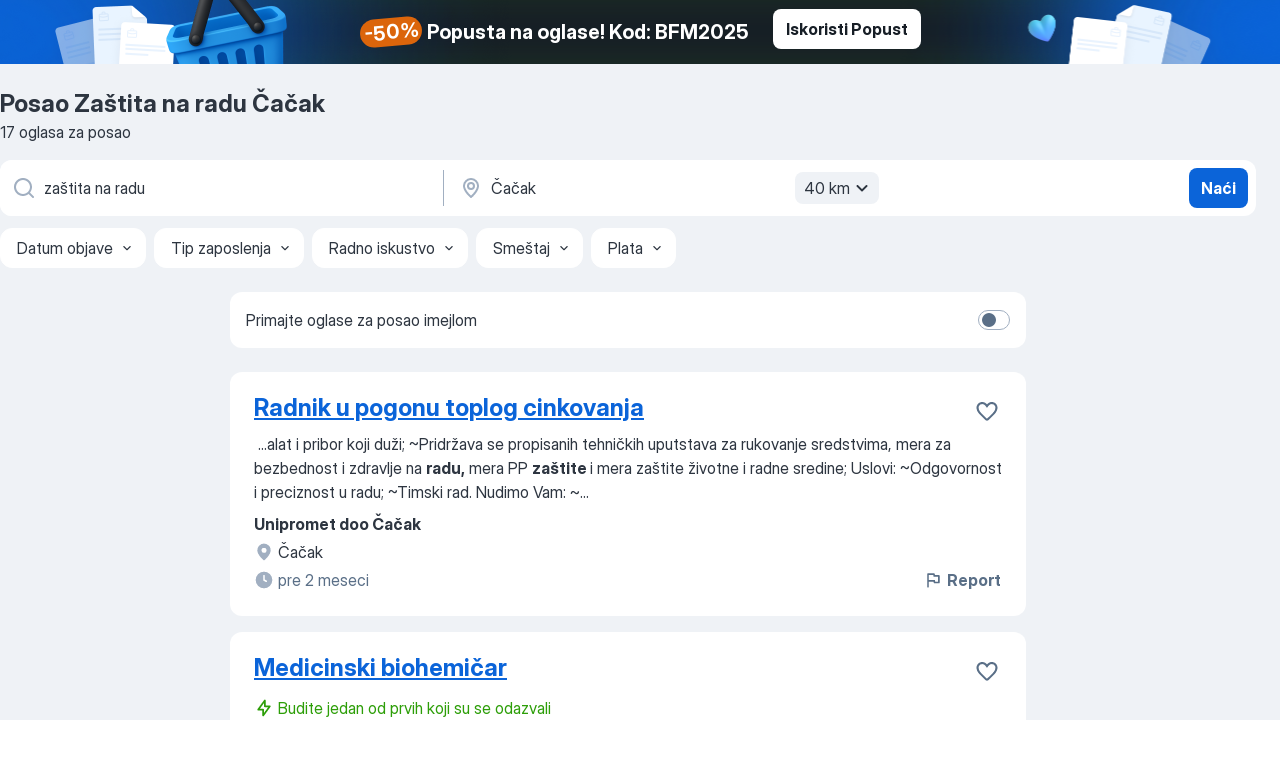

--- FILE ---
content_type: text/html
request_url: https://rs.jooble.org/posao-za%C5%A1tita-na-radu/%C4%8Ca%C4%8Dak
body_size: 76081
content:
<!DOCTYPE html><html lang="sr" xmlns="http://www.w3.org/1999/xhtml"><head><meta charset="utf-8"><link data-chunk="app" rel="stylesheet" href="/assets/app.040bca3b6d6b588320b9.css"><link data-chunk="SERP" rel="stylesheet" href="/assets/SERP.aaa0ce0b531a46b48904.css"><meta name="viewport" content="width=device-width,initial-scale=1.0,maximum-scale=5" /><meta property="og:site_name" content="Jooble" /><meta property="og:locale" content="sr" /><meta property="og:type" content="website" /><meta name="msvalidate.01" content="4E93DB804C5CCCD5B3AFF7486D4B2757" /><meta name="format-detection" content="telephone=no"><link rel="preconnect" href="https://www.googletagmanager.com" /><link rel="preconnect" href="https://www.google-analytics.com" /><link rel="dns-prefetch" href="https://www.google.com" /><link rel="dns-prefetch" href="https://apis.google.com" /><link rel="dns-prefetch" href="https://connect.facebook.net" /><link rel="dns-prefetch" href="https://www.facebook.com" /><link href="https://data-rs.jooble.org/assets/fonts/inter-display.css" rel="stylesheet"><link href="https://data-rs.jooble.org/assets/fonts/segoe.css" rel="stylesheet"><link rel="apple-touch-icon" href="/assets/images/favicon/ua/apple-touch-icon.png?v=4" /><link rel="apple-touch-icon" sizes="57x57" href="/assets/images/favicon/ua/apple-touch-icon-57x57.png?v=4" /><link rel="apple-touch-icon" sizes="60x60" href="/assets/images/favicon/ua/apple-touch-icon-60x60.png?v=4" /><link rel="apple-touch-icon" sizes="72x72" href="/assets/images/favicon/ua/apple-touch-icon-72x72.png?v=4" /><link rel="apple-touch-icon" sizes="76x76" href="/assets/images/favicon/ua/apple-touch-icon-76x76.png?v=4" /><link rel="apple-touch-icon" sizes="114x114" href="/assets/images/favicon/ua/apple-touch-icon-114x114.png?v=4" /><link rel="apple-touch-icon" sizes="120x120" href="/assets/images/favicon/ua/apple-touch-icon-120x120.png?v=4" /><link rel="apple-touch-icon" sizes="144x144" href="/assets/images/favicon/ua/apple-touch-icon-144x144.png?v=4" /><link rel="apple-touch-icon" sizes="152x152" href="/assets/images/favicon/ua/apple-touch-icon-152x152.png?v=4" /><link rel="apple-touch-icon" sizes="180x180" href="/assets/images/favicon/ua/apple-touch-icon-180x180.png?v=4" /><link rel="icon" type="image/png" sizes="16x16" href="/assets/images/favicon/ua/favicon-16x16.png?v=4"><link rel="icon" type="image/png" sizes="32x32" href="/assets/images/favicon/ua/favicon-32x32.png?v=4"><link rel="icon" type="image/png" sizes="48x48" href="/assets/images/favicon/ua/android-chrome-48x48.png?v=4"><link rel="icon" type="image/png" sizes="96x96" href="/assets/images/favicon/ua/android-chrome-96x96.png?v=4"><link rel="icon" type="image/png" sizes="144x144" href="/assets/images/favicon/ua/android-chrome-144x144.png?v=4"><link rel="icon" type="image/png" sizes="192x192" href="/assets/images/favicon/ua/android-chrome-192x192.png?v=4"><link rel="icon" type="image/png" sizes="194x194" href="/assets/images/favicon/ua/favicon-194x194.png?v=4"><link rel="icon" type="image/png" sizes="256x256" href="/assets/images/favicon/ua/android-chrome-256x256.png?v=4"><link rel="icon" type="image/png" sizes="384x384" href="/assets/images/favicon/ua/android-chrome-384x384.png?v=4"><link rel="icon" type="image/png" sizes="512x512" href="/assets/images/favicon/ua/android-chrome-512x512.png?v=4"><link rel="shortcut icon" type="image/x-icon" href="/assets/images/favicon/ua/favicon-ua.ico?v=4"><link rel="icon" href="/assets/images/favicon/ua/icon.svg?v=4" sizes="any" type="image/svg+xml"><meta name="msapplication-tooltip" content="Jooble"><meta name="msapplication-config" content="/browserconfig.xml"><meta name="msapplication-TileColor" content="#ffffff"><meta name="msapplication-TileImage" content="/assets/images/favicon/ua/mstile-144x144.png?v=4"><meta name="theme-color" content="#ffffff"><meta name="ir-site-verification-token" content="-1337664224"><script type="text/javascript" charset="utf-8">(function(g,o){g[o]=g[o]||function(){(g[o]['q']=g[o]['q']||[]).push(arguments)},g[o]['t']=1*new Date})(window,'_googCsa'); </script><script>!function(){if('PerformanceLongTaskTiming' in window) {var g=window.__tti={e:[]};g.o = new PerformanceObserver(function(l){g.e = g.e.concat(l.getEntries())});g.o.observe({entryTypes:['longtask']})}}();</script><script>!function(){var e,t,n,i,r={passive:!0,capture:!0},a=new Date,o=function(){i=[],t=-1,e=null,f(addEventListener)},c=function(i,r){e||(e=r,t=i,n=new Date,f(removeEventListener),u())},u=function(){if(t>=0&&t<n-a){var r={entryType:"first-input",name:e.type,target:e.target,cancelable:e.cancelable,startTime:e.timeStamp,processingStart:e.timeStamp+t};i.forEach((function(e){e(r)})),i=[]}},s=function(e){if(e.cancelable){var t=(e.timeStamp>1e12?new Date:performance.now())-e.timeStamp;"pointerdown"==e.type?function(e,t){var n=function(){c(e,t),a()},i=function(){a()},a=function(){removeEventListener("pointerup",n,r),removeEventListener("pointercancel",i,r)};addEventListener("pointerup",n,r),addEventListener("pointercancel",i,r)}(t,e):c(t,e)}},f=function(e){["mousedown","keydown","touchstart","pointerdown"].forEach((function(t){return e(t,s,r)}))},p="hidden"===document.visibilityState?0:1/0;addEventListener("visibilitychange",(function e(t){"hidden"===document.visibilityState&&(p=t.timeStamp,removeEventListener("visibilitychange",e,!0))}),!0);o(),self.webVitals={firstInputPolyfill:function(e){i.push(e),u()},resetFirstInputPolyfill:o,get firstHiddenTime(){return p}}}();</script><title data-rh="true">Posao Zaštita na radu, Čačak - 17 aktuelnih poslova - HITNO!</title><link data-rh="true" rel="canonical" href="https://rs.jooble.org/posao-za%C5%A1tita-na-radu/%C4%8Ca%C4%8Dak"/><link data-rh="true" hreflang="sr-RS" rel="alternate" href="https://rs.jooble.org/posao-za%C5%A1tita-na-radu/%C4%8Ca%C4%8Dak"/><meta data-rh="true" name="keywords" content="Posao Zaštita na radu Čačak, poslovi Zaštita na radu Čačak, posao, poslovi"/><meta data-rh="true" name="description" content="Pretraga posla Zaštita na radu Čačak. Najnoviji poslovi. Pouzdani poslodavci. Besplatan, brz i povoljan način da pronađete posao između 4.100+ oglasa za posao. Puno, nepuno radno vreme, honorarni posao. Konkurentna plata. Informacija o poslodavcima. Počnite novu karijeru upravo sada!"/><meta data-rh="true" property="og:image" content="/assets/images/open_graph/og_image.png"/><meta data-rh="true" property="og:url" content="https://rs.jooble.org/posao-za%C5%A1tita-na-radu/%C4%8Ca%C4%8Dak"/><meta data-rh="true" property="og:title" content="Posao Zaštita na radu, Čačak - 17 aktuelnih poslova - HITNO!"/><meta data-rh="true" property="og:description" content="Pretraga posla Zaštita na radu Čačak. Najnoviji poslovi. Pouzdani poslodavci. Besplatan, brz i povoljan način da pronađete posao između 4.100+ oglasa za posao. Puno, nepuno radno vreme, honorarni posao. Konkurentna plata. Informacija o poslodavcima. Počnite novu karijeru upravo sada!"/><script data-rh="true" type="application/ld+json">{"@context":"https://schema.org","@type":"BreadcrumbList","itemListElement":[[{"@type":"ListItem","position":1,"item":{"@id":"https://rs.jooble.org","name":"Posao"}},{"@type":"ListItem","position":2,"item":{"@id":"https://rs.jooble.org/posao/%C4%8Ca%C4%8Dak","name":"Posao Čačak"}},{"@type":"ListItem","position":3,"item":{"@id":"https://rs.jooble.org/posao-za%C5%A1tita-na-radu","name":"Zaštita na radu"}},{"@type":"ListItem","position":4,"item":{"name":"Zaštita na radu Čačak"}}]]}</script><script data-rh="true" type="application/ld+json">{"@context":"https://schema.org","@type":"ItemList","numberOfItems":17,"itemListElement":[[{"@type":"ListItem","position":1,"url":"https://rs.jooble.org/jdp/2803302849593262358"},{"@type":"ListItem","position":2,"url":"https://rs.jooble.org/jdp/-2655908821808562376"},{"@type":"ListItem","position":3,"url":"https://rs.jooble.org/jdp/-5280293041786464557"},{"@type":"ListItem","position":4,"url":"https://rs.jooble.org/jdp/-5001719153833304831"},{"@type":"ListItem","position":5,"url":"https://rs.jooble.org/jdp/-1071975417750832727"},{"@type":"ListItem","position":6,"url":"https://rs.jooble.org/jdp/-1178804728911200075"},{"@type":"ListItem","position":7,"url":"https://rs.jooble.org/jdp/-5141536921920662904"},{"@type":"ListItem","position":8,"url":"https://rs.jooble.org/jdp/-2825043920888082413"},{"@type":"ListItem","position":9,"url":"https://rs.jooble.org/jdp/-7347920371350155076"},{"@type":"ListItem","position":10,"url":"https://rs.jooble.org/jdp/-6954070479053233683"},{"@type":"ListItem","position":11,"url":"https://rs.jooble.org/jdp/-6031027340639977972"},{"@type":"ListItem","position":12,"url":"https://rs.jooble.org/jdp/3162174877036351236"},{"@type":"ListItem","position":13,"url":"https://rs.jooble.org/jdp/-1604071101360024632"},{"@type":"ListItem","position":14,"url":"https://rs.jooble.org/jdp/-6330490372700250484"},{"@type":"ListItem","position":15,"url":"https://rs.jooble.org/jdp/-6381421898309750455"},{"@type":"ListItem","position":16,"url":"https://rs.jooble.org/jdp/-8865618204969448199"},{"@type":"ListItem","position":17,"url":"https://rs.jooble.org/jdp/-6566125545797984038"}]]}</script></head><body ondragstart="return false"><div id="app"><div class="zR2N9v"><div class="_1G2nM4"><div></div><div class="VL4-do"><div class="WKtyeR"><img class="mTwIlM" src="/assets/images/balkansHalloweenBanner/cartImg.png" alt="cart"/><img class="A0h7Y1" src="/assets/images/balkansHalloweenBanner/docsImg.png" alt="documents"/></div><div class="pqIHAp"><p class="aqmpw7"><span class="kuC0am">-50%</span>Popusta na oglase! Kod: BFM2025</p><div class="_90Dn3D"><a class="yJhQFR PXIcBe _3JjIut vqmzCb i1wENP" target="_blank" data-test-name="_newLeadGenerationEmployerButton" href="/employer/promo">Iskoristi Popust</a></div></div></div><div id="serpContainer" class="_0CG45k"><div class="+MdXgT"><header class="VavEB9"><div class="qD9dwK"><h1 class="_518B8Z">Posao Zaštita na radu Čačak</h1><div company="p" class="cXVOTD">17 oglasa za posao</div></div><div class=""><form class="CXE+FW" data-test-name="_searchForm"><div class="tXoMlu"><div class="kySr3o EIHqTW"><div class="H-KSNn"><div class="Y6LTZC RKazSn"><div class="_0vIToK"><svg class="BC4g2E abyhUO gexuVd kPZVKg"><use xlink:href="/assets/sprite.DJxVHyQ5SZTh8Kx40zWd.svg#icon-magnifier-usage"></use></svg><input id="input_:R55ioh:" class="_2cXMBT aHpE4r _5sX2B+" placeholder="Tražim posao..." type="text" spellcheck="false" name="keyword" autoComplete="off" autoCapitalize="off" data-test-name="_searchFormKeywordInput" aria-label="Navedite kakav posao tražite" value="zaštita na radu"/></div></div></div></div><div class="kySr3o _9+Weu7"><div class="H-KSNn"><div class="Y6LTZC RKazSn"><div class="_0vIToK"><svg class="BC4g2E abyhUO gexuVd kPZVKg"><use xlink:href="/assets/sprite.DJxVHyQ5SZTh8Kx40zWd.svg#icon-map_marker-usage"></use></svg><input id="tbRegion" class="_2cXMBT aHpE4r _5sX2B+" placeholder="Opština..." type="text" spellcheck="false" name="region" autoComplete="off" autoCapitalize="off" data-test-name="_searchFormRegionInput" aria-label="Navedite grad u kojem tražite posao" value="Čačak"/></div><div class="hQwOE1"><div class="-xWR9w" data-test-name="_radiusSelect"><button type="button" class="VMdYVt i6dNg1 oUsVL7 -A9fYs mO9zne">40 km<span class="njVmSf"><svg class="KaSFrq JAzKjj GM7Sgs MQl7R9"><use xlink:href="/assets/sprite.DJxVHyQ5SZTh8Kx40zWd.svg#icon-chevron_down-usage"></use></svg></span></button></div></div></div></div></div></div><button type="submit" class="VMdYVt i6dNg1 oUsVL7 xVPKbj ZuTpxY">Naći</button></form></div><div class="p7hDF8"><div class="apmZrt" data-test-name="_smartTagsFilter"><div class="wYznI5"><span class="_1apRDx">Datum objave</span><svg class="KaSFrq DuJhnH GM7Sgs _398Jb4"><use xlink:href="/assets/sprite.DJxVHyQ5SZTh8Kx40zWd.svg#icon-chevron_down-usage"></use></svg></div><div class="wYznI5"><span class="_1apRDx">Tip zaposlenja</span><svg class="KaSFrq DuJhnH GM7Sgs _398Jb4"><use xlink:href="/assets/sprite.DJxVHyQ5SZTh8Kx40zWd.svg#icon-chevron_down-usage"></use></svg></div><div class="wYznI5"><span class="_1apRDx">Radno iskustvo</span><svg class="KaSFrq DuJhnH GM7Sgs _398Jb4"><use xlink:href="/assets/sprite.DJxVHyQ5SZTh8Kx40zWd.svg#icon-chevron_down-usage"></use></svg></div><div class="wYznI5"><span class="_1apRDx">Smeštaj</span><svg class="KaSFrq DuJhnH GM7Sgs _398Jb4"><use xlink:href="/assets/sprite.DJxVHyQ5SZTh8Kx40zWd.svg#icon-chevron_down-usage"></use></svg></div><div class="wYznI5"><span class="_1apRDx">Plata</span><svg class="KaSFrq DuJhnH GM7Sgs _398Jb4"><use xlink:href="/assets/sprite.DJxVHyQ5SZTh8Kx40zWd.svg#icon-chevron_down-usage"></use></svg></div></div></div></header><div class="y+s7YY"><div class="Amjssv"><main class="toVmC+" role="main"><div class="NeCPdn" id="topBarContainer"><div class="dKIuea"><div class="pfddcp xPgV1+"><div class="Z7rxKJ"><span class="ahUpuK">Primajte oglase za posao imejlom</span><div class="rV3P9b H6hBvI RDT4pD seXaaO"><input id="SubscriptionSwitcher" type="checkbox" aria-label="SubscriptionSwitcher"/><label for="SubscriptionSwitcher"><span data-switch="pill" data-caption="false"><span data-switch="round"></span></span></label></div></div></div></div></div><div class="bXbgrv" id="serpContent"><div><div class="infinite-scroll-component__outerdiv"><div class="infinite-scroll-component ZbPfXY _serpContentBlock" style="height:auto;overflow:auto;-webkit-overflow-scrolling:touch"><div><ul class="kiBEcn"><li></li><li><div id="2803302849593262358" data-test-name="_jobCard" class="+n4WEb rHG1ci"><div class="_9q4Aij"><h2 class="jA9gFS dUatPc"><a class="_8w9Ce2 tUC4Fj _6i4Nb0 wtCvxI job_card_link" target="_blank" href="https://rs.jooble.org/jdp/2803302849593262358">Radnik u pogonu toplog cinkovanja</a></h2><div class="_5A-eEY"><div class="Bdpujj"><button type="button" class="ZapzXe _9WpygY XEfYdx JFkX+L vMdXr7 RNbuqd" data-test-name="jobFavoritesButton__2803302849593262358" aria-label="Sačuvati oglas u omiljenom"><span class="H2e2t1 +gVFyQ"><svg class="KaSFrq JAzKjj _0ng4na"><use xlink:href="/assets/sprite.DJxVHyQ5SZTh8Kx40zWd.svg#icon-heart_outline-usage"></use></svg></span></button></div></div></div><div><div class="QZH8mt"><div class="GEyos4">&nbsp;...<span>alat i pribor koji duži;
~Pridržava se propisanih tehničkih uputstava za rukovanje sredstvima, mera za bezbednost i zdravlje na </span><b>radu,</b><span> mera PP </span><b>zaštite </b><span>i mera zaštite životne i radne sredine;


Uslovi:

~Odgovornost i preciznost u radu;
~Timski rad.


Nudimo Vam:

~</span>...&nbsp;</div><div class="rvi8+s"></div></div><div class="L4BhzZ wrapper__new_tags_design bLrJMm"><div class="j+648w"><button type="button" class="ZapzXe _9WpygY JFkX+L vMdXr7 _9ofHq7" data-test-name="_reportJobButtonSerp"><span class="H2e2t1 w87w0E"><svg class="KaSFrq xY3sEm _0ng4na cS9jE1"><use xlink:href="/assets/sprite.DJxVHyQ5SZTh8Kx40zWd.svg#icon-flag-usage"></use></svg></span>Report</button></div><div class="E6E0jY"><div class="pXyhD4 VeoRvG"><div class="heru4z"><p class="z6WlhX" data-test-name="_companyName">Unipromet doo Čačak</p></div></div><a href="https://rs.jooble.org/posao/%C4%8Ca%C4%8Dak" class="blapLw gj1vO6 fhg31q nxYYVJ"><svg class="BC4g2E c6AqqO gexuVd kE3ssB DlQ0Ty icon_gray_soft mdorqd"><use xlink:href="/assets/sprite.DJxVHyQ5SZTh8Kx40zWd.svg#icon-map_marker_filled-usage"></use></svg><div class="caption NTRJBV">Čačak</div></a><div class="blapLw gj1vO6 fhg31q fGYTou"><svg class="BC4g2E c6AqqO gexuVd kE3ssB DlQ0Ty icon_gray_soft jjtReA"><use xlink:href="/assets/sprite.DJxVHyQ5SZTh8Kx40zWd.svg#icon-clock_filled-usage"></use></svg><div class="caption Vk-5Da">pre 2 meseci</div></div></div></div></div></div></li><li><div id="-2655908821808562376" data-test-name="_jobCard" class="+n4WEb rHG1ci"><div class="_9q4Aij"><h2 class="jA9gFS dUatPc"><a class="_8w9Ce2 tUC4Fj _6i4Nb0 wtCvxI job_card_link" target="_blank" href="https://rs.jooble.org/jdp/-2655908821808562376">Medicinski biohemičar</a></h2><div class="_5A-eEY"><div class="Bdpujj"><button type="button" class="ZapzXe _9WpygY XEfYdx JFkX+L vMdXr7 RNbuqd" data-test-name="jobFavoritesButton__-2655908821808562376" aria-label="Sačuvati oglas u omiljenom"><span class="H2e2t1 +gVFyQ"><svg class="KaSFrq JAzKjj _0ng4na"><use xlink:href="/assets/sprite.DJxVHyQ5SZTh8Kx40zWd.svg#icon-heart_outline-usage"></use></svg></span></button></div></div></div><div><div class="QZH8mt"><div class="blapLw gj1vO6 S8M8bQ jm+a-3"><svg class="BC4g2E c6AqqO -K5KND kE3ssB DlQ0Ty xxrfA4 qp55GJ"><use xlink:href="/assets/sprite.DJxVHyQ5SZTh8Kx40zWd.svg#icon-bolt_outline-usage"></use></svg><div class="caption aS2Qyg">Budite jedan od prvih koji su se odazvali</div></div><div class="GEyos4"><span>Zahtevi: Diplomirani farmaceut - medicinski biohemicar, položen državni ispit i posedovanje licence

Uslovi rada:Redovan rad, prijava na puno radno vreme, smenski rad

Dužnosti: Rad na najmodernijoj opremi, odgovornost i posvećenost </span><b>radu</b><span>
</span></div><div class="rvi8+s"></div></div><div class="L4BhzZ wrapper__new_tags_design bLrJMm"><div class="j+648w"><button type="button" class="ZapzXe _9WpygY JFkX+L vMdXr7 _9ofHq7" data-test-name="_reportJobButtonSerp"><span class="H2e2t1 w87w0E"><svg class="KaSFrq xY3sEm _0ng4na cS9jE1"><use xlink:href="/assets/sprite.DJxVHyQ5SZTh8Kx40zWd.svg#icon-flag-usage"></use></svg></span>Report</button></div><div class="E6E0jY"><div class="pXyhD4 VeoRvG"><div class="heru4z"><p class="z6WlhX" data-test-name="_companyName">Aqualab laboratorije i Family Medica poliklinike</p></div></div><a href="https://rs.jooble.org/posao/%C4%8Ca%C4%8Dak" class="blapLw gj1vO6 fhg31q nxYYVJ"><svg class="BC4g2E c6AqqO gexuVd kE3ssB DlQ0Ty icon_gray_soft mdorqd"><use xlink:href="/assets/sprite.DJxVHyQ5SZTh8Kx40zWd.svg#icon-map_marker_filled-usage"></use></svg><div class="caption NTRJBV">Čačak</div></a><div class="blapLw gj1vO6 fhg31q fGYTou"><svg class="BC4g2E c6AqqO gexuVd kE3ssB DlQ0Ty icon_gray_soft jjtReA"><use xlink:href="/assets/sprite.DJxVHyQ5SZTh8Kx40zWd.svg#icon-clock_filled-usage"></use></svg><div class="caption Vk-5Da">pre 17 sati</div></div></div></div></div></div></li><li><div id="-5280293041786464557" data-test-name="_jobCard" class="+n4WEb rHG1ci"><div class="_9q4Aij"><h2 class="jA9gFS dUatPc"><a class="_8w9Ce2 tUC4Fj _6i4Nb0 wtCvxI job_card_link" target="_blank" href="https://rs.jooble.org/jdp/-5280293041786464557">CNC Strugar</a></h2><div class="_5A-eEY"><div class="Bdpujj"><button type="button" class="ZapzXe _9WpygY XEfYdx JFkX+L vMdXr7 RNbuqd" data-test-name="jobFavoritesButton__-5280293041786464557" aria-label="Sačuvati oglas u omiljenom"><span class="H2e2t1 +gVFyQ"><svg class="KaSFrq JAzKjj _0ng4na"><use xlink:href="/assets/sprite.DJxVHyQ5SZTh8Kx40zWd.svg#icon-heart_outline-usage"></use></svg></span></button></div></div></div><div><div class="QZH8mt"><div class="GEyos4">&nbsp;...<span>enih komada;
~Održavanje alata i osnovno održavanje mašina;
~Poštovanje standarda bezbednosti i kvaliteta.


Uslovi:
~Iskustvo u </span><b>radu </b><span>sa CNC strugovima (minimum 1 godina);
~Poznavanje tehničkih crteža i tolerancija;
~Sposobnost rada u timu i odgovornost u obavljanju</span>...&nbsp;</div><div class="rvi8+s"></div></div><div class="L4BhzZ wrapper__new_tags_design bLrJMm"><div class="j+648w"><button type="button" class="ZapzXe _9WpygY JFkX+L vMdXr7 _9ofHq7" data-test-name="_reportJobButtonSerp"><span class="H2e2t1 w87w0E"><svg class="KaSFrq xY3sEm _0ng4na cS9jE1"><use xlink:href="/assets/sprite.DJxVHyQ5SZTh8Kx40zWd.svg#icon-flag-usage"></use></svg></span>Report</button></div><div class="E6E0jY"><div class="pXyhD4 VeoRvG"><div class="heru4z"><p class="z6WlhX" data-test-name="_companyName">Stax Technologies</p></div></div><a href="https://rs.jooble.org/posao/%C4%8Ca%C4%8Dak" class="blapLw gj1vO6 fhg31q nxYYVJ"><svg class="BC4g2E c6AqqO gexuVd kE3ssB DlQ0Ty icon_gray_soft mdorqd"><use xlink:href="/assets/sprite.DJxVHyQ5SZTh8Kx40zWd.svg#icon-map_marker_filled-usage"></use></svg><div class="caption NTRJBV">Čačak</div></a><div class="blapLw gj1vO6 fhg31q fGYTou"><svg class="BC4g2E c6AqqO gexuVd kE3ssB DlQ0Ty icon_gray_soft jjtReA"><use xlink:href="/assets/sprite.DJxVHyQ5SZTh8Kx40zWd.svg#icon-clock_filled-usage"></use></svg><div class="caption Vk-5Da">pre 18 dana</div></div></div></div></div></div></li><li><div id="-5001719153833304831" data-test-name="_jobCard" class="+n4WEb rHG1ci"><div class="_9q4Aij"><h2 class="jA9gFS dUatPc"><a class="_8w9Ce2 tUC4Fj _6i4Nb0 wtCvxI job_card_link" target="_blank" href="https://rs.jooble.org/jdp/-5001719153833304831">CNC Operater - Pripravnik</a></h2><div class="_5A-eEY"><div class="Bdpujj"><button type="button" class="ZapzXe _9WpygY XEfYdx JFkX+L vMdXr7 RNbuqd" data-test-name="jobFavoritesButton__-5001719153833304831" aria-label="Sačuvati oglas u omiljenom"><span class="H2e2t1 +gVFyQ"><svg class="KaSFrq JAzKjj _0ng4na"><use xlink:href="/assets/sprite.DJxVHyQ5SZTh8Kx40zWd.svg#icon-heart_outline-usage"></use></svg></span></button></div></div></div><div><div class="QZH8mt"><div class="GEyos4">&nbsp;...<span>prednost tehnička ili mašinska škola);
~Spremnost za učenje i usvajanje novih znanja i veština;
~Preciznost, odgovornost i sklonost timskom </span><b>radu;</b><span>
~Poželjno osnovno znanje rada sa tehničkim crtežima (nije uslov).


Nudimo:
~Mogućnost obuke i sticanja praktičnog znanja u radu</span>...&nbsp;</div><div class="rvi8+s"></div></div><div class="L4BhzZ wrapper__new_tags_design bLrJMm"><div class="j+648w"><button type="button" class="ZapzXe _9WpygY JFkX+L vMdXr7 _9ofHq7" data-test-name="_reportJobButtonSerp"><span class="H2e2t1 w87w0E"><svg class="KaSFrq xY3sEm _0ng4na cS9jE1"><use xlink:href="/assets/sprite.DJxVHyQ5SZTh8Kx40zWd.svg#icon-flag-usage"></use></svg></span>Report</button></div><div class="E6E0jY"><div class="pXyhD4 VeoRvG"><div class="heru4z"><p class="z6WlhX" data-test-name="_companyName">Stax Technologies</p></div></div><a href="https://rs.jooble.org/posao/%C4%8Ca%C4%8Dak" class="blapLw gj1vO6 fhg31q nxYYVJ"><svg class="BC4g2E c6AqqO gexuVd kE3ssB DlQ0Ty icon_gray_soft mdorqd"><use xlink:href="/assets/sprite.DJxVHyQ5SZTh8Kx40zWd.svg#icon-map_marker_filled-usage"></use></svg><div class="caption NTRJBV">Čačak</div></a><div class="blapLw gj1vO6 fhg31q fGYTou"><svg class="BC4g2E c6AqqO gexuVd kE3ssB DlQ0Ty icon_gray_soft jjtReA"><use xlink:href="/assets/sprite.DJxVHyQ5SZTh8Kx40zWd.svg#icon-clock_filled-usage"></use></svg><div class="caption Vk-5Da">pre 18 dana</div></div></div></div></div></div></li><li><div id="-1071975417750832727" data-test-name="_jobCard" class="+n4WEb rHG1ci"><div class="_9q4Aij"><h2 class="jA9gFS dUatPc"><a class="_8w9Ce2 tUC4Fj _6i4Nb0 wtCvxI job_card_link" target="_blank" href="https://rs.jooble.org/jdp/-1071975417750832727">CNC Operater-Glodač</a></h2><div class="_5A-eEY"><div class="Bdpujj"><button type="button" class="ZapzXe _9WpygY XEfYdx JFkX+L vMdXr7 RNbuqd" data-test-name="jobFavoritesButton__-1071975417750832727" aria-label="Sačuvati oglas u omiljenom"><span class="H2e2t1 +gVFyQ"><svg class="KaSFrq JAzKjj _0ng4na"><use xlink:href="/assets/sprite.DJxVHyQ5SZTh8Kx40zWd.svg#icon-heart_outline-usage"></use></svg></span></button></div></div></div><div><div class="QZH8mt"><div class="GEyos4">&nbsp;...<span>enih delova pomoću mernih instrumenata;
~Održavanje alata i mašina u ispravnom stanju;
~Poštovanje standarda kvaliteta i bezbednosti na </span><b>radu;</b><span>


Uslovi:

~Iskustvo na istim ili sličnim poslovima;
~Poznavanje rada sa CNC glodalicama i odgovarajućim softverima;
~</span>...&nbsp;</div><div class="rvi8+s"></div></div><div class="L4BhzZ wrapper__new_tags_design bLrJMm"><div class="j+648w"><button type="button" class="ZapzXe _9WpygY JFkX+L vMdXr7 _9ofHq7" data-test-name="_reportJobButtonSerp"><span class="H2e2t1 w87w0E"><svg class="KaSFrq xY3sEm _0ng4na cS9jE1"><use xlink:href="/assets/sprite.DJxVHyQ5SZTh8Kx40zWd.svg#icon-flag-usage"></use></svg></span>Report</button></div><div class="E6E0jY"><div class="pXyhD4 VeoRvG"><div class="heru4z"><p class="z6WlhX" data-test-name="_companyName">Stax Technologies</p></div></div><a href="https://rs.jooble.org/posao/%C4%8Ca%C4%8Dak" class="blapLw gj1vO6 fhg31q nxYYVJ"><svg class="BC4g2E c6AqqO gexuVd kE3ssB DlQ0Ty icon_gray_soft mdorqd"><use xlink:href="/assets/sprite.DJxVHyQ5SZTh8Kx40zWd.svg#icon-map_marker_filled-usage"></use></svg><div class="caption NTRJBV">Čačak</div></a><div class="blapLw gj1vO6 fhg31q fGYTou"><svg class="BC4g2E c6AqqO gexuVd kE3ssB DlQ0Ty icon_gray_soft jjtReA"><use xlink:href="/assets/sprite.DJxVHyQ5SZTh8Kx40zWd.svg#icon-clock_filled-usage"></use></svg><div class="caption Vk-5Da">pre 18 dana</div></div></div></div></div></div></li><li><div id="-1178804728911200075" data-test-name="_jobCard" class="+n4WEb rHG1ci"><div class="_9q4Aij"><h2 class="jA9gFS dUatPc"><a class="_8w9Ce2 tUC4Fj _6i4Nb0 wtCvxI job_card_link" target="_blank" href="https://rs.jooble.org/jdp/-1178804728911200075">CNC operater</a></h2><div class="_5A-eEY"><div class="Bdpujj"><button type="button" class="ZapzXe _9WpygY XEfYdx JFkX+L vMdXr7 RNbuqd" data-test-name="jobFavoritesButton__-1178804728911200075" aria-label="Sačuvati oglas u omiljenom"><span class="H2e2t1 +gVFyQ"><svg class="KaSFrq JAzKjj _0ng4na"><use xlink:href="/assets/sprite.DJxVHyQ5SZTh8Kx40zWd.svg#icon-heart_outline-usage"></use></svg></span></button></div></div></div><div><div class="QZH8mt"><div class="GEyos4">&nbsp;...<span>optimizacije proizvodnog procesa.

Uslovi:
~III/IV sss (prednost imaju kandidati sa zvanjem CNC operatera);
~Minimalno 1 godina iskustva u </span><b>radu </b><span>na CNC mašinama;
~Poznavanje tehničkog crteža i rada u CAM/CAE softverima (prednost);
~Odgovornost, preciznost i spremnost za timski</span>...&nbsp;</div><div class="rvi8+s"></div></div><div class="L4BhzZ wrapper__new_tags_design bLrJMm"><div class="j+648w"><button type="button" class="ZapzXe _9WpygY JFkX+L vMdXr7 _9ofHq7" data-test-name="_reportJobButtonSerp"><span class="H2e2t1 w87w0E"><svg class="KaSFrq xY3sEm _0ng4na cS9jE1"><use xlink:href="/assets/sprite.DJxVHyQ5SZTh8Kx40zWd.svg#icon-flag-usage"></use></svg></span>Report</button></div><div class="E6E0jY"><div class="pXyhD4 VeoRvG"><div class="heru4z"><p class="z6WlhX" data-test-name="_companyName">Stax Technologies</p></div></div><a href="https://rs.jooble.org/posao/%C4%8Ca%C4%8Dak" class="blapLw gj1vO6 fhg31q nxYYVJ"><svg class="BC4g2E c6AqqO gexuVd kE3ssB DlQ0Ty icon_gray_soft mdorqd"><use xlink:href="/assets/sprite.DJxVHyQ5SZTh8Kx40zWd.svg#icon-map_marker_filled-usage"></use></svg><div class="caption NTRJBV">Čačak</div></a><div class="blapLw gj1vO6 fhg31q fGYTou"><svg class="BC4g2E c6AqqO gexuVd kE3ssB DlQ0Ty icon_gray_soft jjtReA"><use xlink:href="/assets/sprite.DJxVHyQ5SZTh8Kx40zWd.svg#icon-clock_filled-usage"></use></svg><div class="caption Vk-5Da">pre 2 meseci</div></div></div></div></div></div></li><li><div id="-5141536921920662904" data-test-name="_jobCard" class="+n4WEb rHG1ci"><div class="_9q4Aij"><h2 class="jA9gFS dUatPc"><a class="_8w9Ce2 tUC4Fj _6i4Nb0 wtCvxI job_card_link" target="_blank" href="https://rs.jooble.org/jdp/-5141536921920662904">Operater u proizvodnji</a></h2><div class="_5A-eEY"><div class="Bdpujj"><button type="button" class="ZapzXe _9WpygY XEfYdx JFkX+L vMdXr7 RNbuqd" data-test-name="jobFavoritesButton__-5141536921920662904" aria-label="Sačuvati oglas u omiljenom"><span class="H2e2t1 +gVFyQ"><svg class="KaSFrq JAzKjj _0ng4na"><use xlink:href="/assets/sprite.DJxVHyQ5SZTh8Kx40zWd.svg#icon-heart_outline-usage"></use></svg></span></button></div></div></div><div><div class="QZH8mt"><div class="GEyos4">&nbsp;...<span>mašinama;


~manuelna i vizuelna kontrola kvaliteta i fukncionalnosti proizvoda.


Zahtevi: 

~III/IV stepen stručne spreme;


~iskustvo u </span><b>radu </b><span>u proizvodnji.


Nudimo:

~obezbeđen topli obrok u kompanijskom restoranu;


~veliki broj obuka za zaposlene.</span>...&nbsp;</div><div class="rvi8+s"></div></div><div class="L4BhzZ wrapper__new_tags_design bLrJMm"><div class="j+648w"><button type="button" class="ZapzXe _9WpygY JFkX+L vMdXr7 _9ofHq7" data-test-name="_reportJobButtonSerp"><span class="H2e2t1 w87w0E"><svg class="KaSFrq xY3sEm _0ng4na cS9jE1"><use xlink:href="/assets/sprite.DJxVHyQ5SZTh8Kx40zWd.svg#icon-flag-usage"></use></svg></span>Report</button></div><div class="E6E0jY"><div class="pXyhD4 VeoRvG"><div class="heru4z"><p class="z6WlhX" data-test-name="_companyName">Unipromet doo Čačak</p></div></div><a href="https://rs.jooble.org/posao/%C4%8Ca%C4%8Dak" class="blapLw gj1vO6 fhg31q nxYYVJ"><svg class="BC4g2E c6AqqO gexuVd kE3ssB DlQ0Ty icon_gray_soft mdorqd"><use xlink:href="/assets/sprite.DJxVHyQ5SZTh8Kx40zWd.svg#icon-map_marker_filled-usage"></use></svg><div class="caption NTRJBV">Čačak</div></a><div class="blapLw gj1vO6 fhg31q fGYTou"><svg class="BC4g2E c6AqqO gexuVd kE3ssB DlQ0Ty icon_gray_soft jjtReA"><use xlink:href="/assets/sprite.DJxVHyQ5SZTh8Kx40zWd.svg#icon-clock_filled-usage"></use></svg><div class="caption Vk-5Da">pre 2 meseci</div></div></div></div></div></div></li><li></li><li><div id="-2825043920888082413" data-test-name="_jobCard" class="+n4WEb rHG1ci"><div class="_9q4Aij"><h2 class="jA9gFS dUatPc"><a class="_8w9Ce2 tUC4Fj _6i4Nb0 wtCvxI job_card_link" target="_blank" href="https://rs.jooble.org/jdp/-2825043920888082413">Kasir/Točilac (Čačak)</a></h2><div class="_5A-eEY"><div class="Bdpujj"><button type="button" class="ZapzXe _9WpygY XEfYdx JFkX+L vMdXr7 RNbuqd" data-test-name="jobFavoritesButton__-2825043920888082413" aria-label="Sačuvati oglas u omiljenom"><span class="H2e2t1 +gVFyQ"><svg class="KaSFrq JAzKjj _0ng4na"><use xlink:href="/assets/sprite.DJxVHyQ5SZTh8Kx40zWd.svg#icon-heart_outline-usage"></use></svg></span></button></div></div></div><div><div class="QZH8mt"><div class="GEyos4">&nbsp;...<span>Zahtevi:   
 Komunikativna, prijatna i proaktivna osoba 
 Ljubazna osoba, orijentisana ka potrebama klijenta 
 Posvećena i precizna u </span><b>radu </b><span>
 Spremnost na smenski i timski rad 
 Uslovi rada:   
 Srednja stručna sprema 
 Radno iskustvo nije presudno 
 Komunikativnost i</span>...&nbsp;</div><div class="rvi8+s"></div></div><div class="L4BhzZ wrapper__new_tags_design bLrJMm"><div class="j+648w"><button type="button" class="ZapzXe _9WpygY JFkX+L vMdXr7 _9ofHq7" data-test-name="_reportJobButtonSerp"><span class="H2e2t1 w87w0E"><svg class="KaSFrq xY3sEm _0ng4na cS9jE1"><use xlink:href="/assets/sprite.DJxVHyQ5SZTh8Kx40zWd.svg#icon-flag-usage"></use></svg></span>Report</button></div><div class="E6E0jY"><div class="pXyhD4 VeoRvG"><div class="heru4z"><p class="z6WlhX" data-test-name="_companyName">Danicor doo</p></div></div><div class="blapLw gj1vO6 fhg31q nxYYVJ"><svg class="BC4g2E c6AqqO gexuVd kE3ssB DlQ0Ty icon_gray_soft mdorqd"><use xlink:href="/assets/sprite.DJxVHyQ5SZTh8Kx40zWd.svg#icon-map_marker_filled-usage"></use></svg><div class="caption NTRJBV">Čačak</div></div><div class="blapLw gj1vO6 fhg31q fGYTou"><svg class="BC4g2E c6AqqO gexuVd kE3ssB DlQ0Ty icon_gray_soft jjtReA"><use xlink:href="/assets/sprite.DJxVHyQ5SZTh8Kx40zWd.svg#icon-clock_filled-usage"></use></svg><div class="caption Vk-5Da">pre 5 dana</div></div></div></div></div></div></li><li><div id="-7347920371350155076" data-test-name="_jobCard" class="+n4WEb rHG1ci"><div class="_9q4Aij"><h2 class="jA9gFS dUatPc"><a class="_8w9Ce2 tUC4Fj _6i4Nb0 wtCvxI job_card_link" target="_blank" href="https://rs.jooble.org/jdp/-7347920371350155076">Higijeničar/ka</a></h2><div class="_5A-eEY"><div class="Bdpujj"><button type="button" class="ZapzXe _9WpygY XEfYdx JFkX+L vMdXr7 RNbuqd" data-test-name="jobFavoritesButton__-7347920371350155076" aria-label="Sačuvati oglas u omiljenom"><span class="H2e2t1 +gVFyQ"><svg class="KaSFrq JAzKjj _0ng4na"><use xlink:href="/assets/sprite.DJxVHyQ5SZTh8Kx40zWd.svg#icon-heart_outline-usage"></use></svg></span></button></div></div></div><div><div class="QZH8mt"><div class="GEyos4"><span>Zahtevi:
~Radno iskustvo na sličnim poslovima
~Posedovanje radnih navika, dobra organizovanost
~Pedantnost u </span><b>radu</b><span>


Dužnosti:
~Poslovi održavanja higijene u proizvodnom pogonu


</span></div><div class="rvi8+s"></div></div><div class="L4BhzZ wrapper__new_tags_design bLrJMm"><div class="j+648w"><button type="button" class="ZapzXe _9WpygY JFkX+L vMdXr7 _9ofHq7" data-test-name="_reportJobButtonSerp"><span class="H2e2t1 w87w0E"><svg class="KaSFrq xY3sEm _0ng4na cS9jE1"><use xlink:href="/assets/sprite.DJxVHyQ5SZTh8Kx40zWd.svg#icon-flag-usage"></use></svg></span>Report</button></div><div class="E6E0jY"><div class="pXyhD4 VeoRvG"><div class="heru4z"><p class="z6WlhX" data-test-name="_companyName">Don Don D.O.O.</p></div></div><a href="https://rs.jooble.org/posao/Kraljevo" class="blapLw gj1vO6 fhg31q nxYYVJ"><svg class="BC4g2E c6AqqO gexuVd kE3ssB DlQ0Ty icon_gray_soft mdorqd"><use xlink:href="/assets/sprite.DJxVHyQ5SZTh8Kx40zWd.svg#icon-map_marker_filled-usage"></use></svg><div class="caption NTRJBV">Kraljevo</div></a><div class="blapLw gj1vO6 fhg31q fGYTou"><svg class="BC4g2E c6AqqO gexuVd kE3ssB DlQ0Ty icon_gray_soft jjtReA"><use xlink:href="/assets/sprite.DJxVHyQ5SZTh8Kx40zWd.svg#icon-clock_filled-usage"></use></svg><div class="caption Vk-5Da">pre 8 dana</div></div></div></div></div></div></li><li><div id="-6954070479053233683" data-test-name="_jobCard" class="+n4WEb rHG1ci"><div class="_9q4Aij"><h2 class="jA9gFS dUatPc"><a class="_8w9Ce2 tUC4Fj _6i4Nb0 wtCvxI job_card_link" target="_blank" href="https://rs.jooble.org/jdp/-6954070479053233683">Bravar - Heftač</a></h2><div class="_5A-eEY"><div class="Bdpujj"><button type="button" class="ZapzXe _9WpygY XEfYdx JFkX+L vMdXr7 RNbuqd" data-test-name="jobFavoritesButton__-6954070479053233683" aria-label="Sačuvati oglas u omiljenom"><span class="H2e2t1 +gVFyQ"><svg class="KaSFrq JAzKjj _0ng4na"><use xlink:href="/assets/sprite.DJxVHyQ5SZTh8Kx40zWd.svg#icon-heart_outline-usage"></use></svg></span></button></div></div></div><div><div class="QZH8mt"><div class="GEyos4">&nbsp;...<span>delova zagrevanjem (po potrebi)
~Kontrola i overa ispravnosti operacije heftanja


Uslovi:

~Iskustvo na sličnim poslovima u proizvodnji
~Poznavanje tehničkih crteža i njihovo čitanje
~Poznavanje i poštovanje bezbednosnih standarda u </span><b>radu</b><span>
~Spremnost na timski rad</span>...&nbsp;</div><div class="rvi8+s"></div></div><div class="L4BhzZ wrapper__new_tags_design bLrJMm"><div class="j+648w"><button type="button" class="ZapzXe _9WpygY JFkX+L vMdXr7 _9ofHq7" data-test-name="_reportJobButtonSerp"><span class="H2e2t1 w87w0E"><svg class="KaSFrq xY3sEm _0ng4na cS9jE1"><use xlink:href="/assets/sprite.DJxVHyQ5SZTh8Kx40zWd.svg#icon-flag-usage"></use></svg></span>Report</button><img src="/css/images/company/104676_2305070228672118643.png" class="_3hk3rl" aria-hidden="true" alt="dteCompanyLogo"/></div><div class="E6E0jY"><div class="pXyhD4 VeoRvG"><div class="heru4z"><p class="z6WlhX" data-test-name="_companyName">ManpowerGroup</p></div></div><a href="https://rs.jooble.org/posao/Kni%C4%87" class="blapLw gj1vO6 fhg31q nxYYVJ"><svg class="BC4g2E c6AqqO gexuVd kE3ssB DlQ0Ty icon_gray_soft mdorqd"><use xlink:href="/assets/sprite.DJxVHyQ5SZTh8Kx40zWd.svg#icon-map_marker_filled-usage"></use></svg><div class="caption NTRJBV">Knić</div></a><div class="blapLw gj1vO6 fhg31q fGYTou"><svg class="BC4g2E c6AqqO gexuVd kE3ssB DlQ0Ty icon_gray_soft jjtReA"><use xlink:href="/assets/sprite.DJxVHyQ5SZTh8Kx40zWd.svg#icon-clock_filled-usage"></use></svg><div class="caption Vk-5Da">pre 4 dana</div></div></div></div></div></div></li><li><div id="-6031027340639977972" data-test-name="_jobCard" class="+n4WEb rHG1ci"><div class="_9q4Aij"><h2 class="jA9gFS dUatPc"><a class="_8w9Ce2 tUC4Fj _6i4Nb0 wtCvxI job_card_link" target="_blank" href="https://rs.jooble.org/jdp/-6031027340639977972">Mesar iDEA - Kraljevo</a></h2><div class="_5A-eEY"><div class="Bdpujj"><button type="button" class="ZapzXe _9WpygY XEfYdx JFkX+L vMdXr7 RNbuqd" data-test-name="jobFavoritesButton__-6031027340639977972" aria-label="Sačuvati oglas u omiljenom"><span class="H2e2t1 +gVFyQ"><svg class="KaSFrq JAzKjj _0ng4na"><use xlink:href="/assets/sprite.DJxVHyQ5SZTh8Kx40zWd.svg#icon-heart_outline-usage"></use></svg></span></button></div></div></div><div><div class="QZH8mt"><div class="GEyos4">&nbsp;...<span>Adekvatno odlaganje ostataka nastalih preradom i prodajom mesa


Profil:

Poželjno III stepen stručne spreme
Poželjno iskustvo u </span><b>radu </b><span>na mesari
Pedantnost i preciznost u radu

Benefiti:

~Petodnevna radna nedelja
~Mogućnost fleksibilnog angažovanja (puno radno vreme</span>...&nbsp;</div><div class="rvi8+s"></div></div><div class="L4BhzZ wrapper__new_tags_design bLrJMm"><div class="j+648w"><button type="button" class="ZapzXe _9WpygY JFkX+L vMdXr7 _9ofHq7" data-test-name="_reportJobButtonSerp"><span class="H2e2t1 w87w0E"><svg class="KaSFrq xY3sEm _0ng4na cS9jE1"><use xlink:href="/assets/sprite.DJxVHyQ5SZTh8Kx40zWd.svg#icon-flag-usage"></use></svg></span>Report</button><img src="/css/images/company/681222_-2699573923698924908.png" class="_3hk3rl" aria-hidden="true" alt="dteCompanyLogo"/></div><div class="E6E0jY"><div class="pXyhD4 VeoRvG"><div class="heru4z"><p class="z6WlhX" data-test-name="_companyName">Idea marketi doo</p></div></div><a href="https://rs.jooble.org/posao/Kraljevo" class="blapLw gj1vO6 fhg31q nxYYVJ"><svg class="BC4g2E c6AqqO gexuVd kE3ssB DlQ0Ty icon_gray_soft mdorqd"><use xlink:href="/assets/sprite.DJxVHyQ5SZTh8Kx40zWd.svg#icon-map_marker_filled-usage"></use></svg><div class="caption NTRJBV">Kraljevo</div></a><div class="blapLw gj1vO6 fhg31q fGYTou"><svg class="BC4g2E c6AqqO gexuVd kE3ssB DlQ0Ty icon_gray_soft jjtReA"><use xlink:href="/assets/sprite.DJxVHyQ5SZTh8Kx40zWd.svg#icon-clock_filled-usage"></use></svg><div class="caption Vk-5Da">pre 14 sati</div></div></div></div></div></div></li><li><div id="3162174877036351236" data-test-name="_jobCard" class="+n4WEb rHG1ci"><div class="_9q4Aij"><h2 class="jA9gFS dUatPc"><a class="_8w9Ce2 tUC4Fj _6i4Nb0 wtCvxI job_card_link" target="_blank" href="https://rs.jooble.org/jdp/3162174877036351236">Mobile Brand Ambassador</a></h2><div class="_5A-eEY"><div class="Bdpujj"><button type="button" class="ZapzXe _9WpygY XEfYdx JFkX+L vMdXr7 RNbuqd" data-test-name="jobFavoritesButton__3162174877036351236" aria-label="Sačuvati oglas u omiljenom"><span class="H2e2t1 +gVFyQ"><svg class="KaSFrq JAzKjj _0ng4na"><use xlink:href="/assets/sprite.DJxVHyQ5SZTh8Kx40zWd.svg#icon-heart_outline-usage"></use></svg></span></button></div></div></div><div><div class="QZH8mt"><div class="GEyos4">&nbsp;...<span>svog posla ima fleksibilnost i mobilnost,

·Stavlja potrebe potencijalnih potrošača i postojećih korisnika na prvo mesto u svakodnevnom </span><b>radu,</b><span>

·Živi brend kroz svakodnevne aktivnosti, jača poziciju brenda i učestvuje u prodaji,

·Generiše zainteresovane za naš proizvod</span>...&nbsp;</div><div class="rvi8+s"></div></div><div class="L4BhzZ wrapper__new_tags_design bLrJMm"><div class="j+648w"><button type="button" class="ZapzXe _9WpygY JFkX+L vMdXr7 _9ofHq7" data-test-name="_reportJobButtonSerp"><span class="H2e2t1 w87w0E"><svg class="KaSFrq xY3sEm _0ng4na cS9jE1"><use xlink:href="/assets/sprite.DJxVHyQ5SZTh8Kx40zWd.svg#icon-flag-usage"></use></svg></span>Report</button><img src="/css/images/company/104676_2305070228672118643.png" class="_3hk3rl" aria-hidden="true" alt="dteCompanyLogo"/></div><div class="E6E0jY"><div class="pXyhD4 VeoRvG"><div class="heru4z"><p class="z6WlhX" data-test-name="_companyName">ManpowerGroup</p></div></div><a href="https://rs.jooble.org/posao/Kraljevo" class="blapLw gj1vO6 fhg31q nxYYVJ"><svg class="BC4g2E c6AqqO gexuVd kE3ssB DlQ0Ty icon_gray_soft mdorqd"><use xlink:href="/assets/sprite.DJxVHyQ5SZTh8Kx40zWd.svg#icon-map_marker_filled-usage"></use></svg><div class="caption NTRJBV">Kraljevo</div></a><div class="blapLw gj1vO6 fhg31q fGYTou"><svg class="BC4g2E c6AqqO gexuVd kE3ssB DlQ0Ty icon_gray_soft jjtReA"><use xlink:href="/assets/sprite.DJxVHyQ5SZTh8Kx40zWd.svg#icon-clock_filled-usage"></use></svg><div class="caption Vk-5Da">pre 11 dana</div></div></div></div></div></div></li><li><div id="-1604071101360024632" data-test-name="_jobCard" class="+n4WEb rHG1ci"><div class="_9q4Aij"><h2 class="jA9gFS dUatPc"><a class="_8w9Ce2 tUC4Fj _6i4Nb0 wtCvxI job_card_link" target="_blank" href="https://rs.jooble.org/jdp/-1604071101360024632">Pekar u industrijskom pogonu</a></h2><div class="_5A-eEY"><div class="Bdpujj"><button type="button" class="ZapzXe _9WpygY XEfYdx JFkX+L vMdXr7 RNbuqd" data-test-name="jobFavoritesButton__-1604071101360024632" aria-label="Sačuvati oglas u omiljenom"><span class="H2e2t1 +gVFyQ"><svg class="KaSFrq JAzKjj _0ng4na"><use xlink:href="/assets/sprite.DJxVHyQ5SZTh8Kx40zWd.svg#icon-heart_outline-usage"></use></svg></span></button></div></div></div><div><div class="QZH8mt"><div class="GEyos4"><span>Zahtevi:

~Radno iskustvo na istoj poziciji
~Pedantnost u </span><b>radu</b><span>
~Timska orijentisanost
~Spremnost na smenski rad


Uslovi rada:

~Rad u internacionalnoj kompaniji
~Puno radno vreme
~Priliku za sticanje iskustva i znanja
~Mogućnost kontinuiranog učenja i napredovanja</span>...&nbsp;</div><div class="rvi8+s"></div></div><div class="L4BhzZ wrapper__new_tags_design bLrJMm"><div class="j+648w"><button type="button" class="ZapzXe _9WpygY JFkX+L vMdXr7 _9ofHq7" data-test-name="_reportJobButtonSerp"><span class="H2e2t1 w87w0E"><svg class="KaSFrq xY3sEm _0ng4na cS9jE1"><use xlink:href="/assets/sprite.DJxVHyQ5SZTh8Kx40zWd.svg#icon-flag-usage"></use></svg></span>Report</button></div><div class="E6E0jY"><div class="pXyhD4 VeoRvG"><div class="heru4z"><p class="z6WlhX" data-test-name="_companyName">Don Don D.O.O.</p></div></div><a href="https://rs.jooble.org/posao/Kraljevo" class="blapLw gj1vO6 fhg31q nxYYVJ"><svg class="BC4g2E c6AqqO gexuVd kE3ssB DlQ0Ty icon_gray_soft mdorqd"><use xlink:href="/assets/sprite.DJxVHyQ5SZTh8Kx40zWd.svg#icon-map_marker_filled-usage"></use></svg><div class="caption NTRJBV">Kraljevo</div></a><div class="blapLw gj1vO6 fhg31q fGYTou"><svg class="BC4g2E c6AqqO gexuVd kE3ssB DlQ0Ty icon_gray_soft jjtReA"><use xlink:href="/assets/sprite.DJxVHyQ5SZTh8Kx40zWd.svg#icon-clock_filled-usage"></use></svg><div class="caption Vk-5Da">pre 8 dana</div></div></div></div></div></div></li><li><div id="-6330490372700250484" data-test-name="_jobCard" class="+n4WEb rHG1ci"><div class="_9q4Aij"><h2 class="jA9gFS dUatPc"><a class="_8w9Ce2 tUC4Fj _6i4Nb0 wtCvxI job_card_link" target="_blank" href="https://rs.jooble.org/jdp/-6330490372700250484">Operater u proizvodnji</a></h2><div class="_5A-eEY"><div class="Bdpujj"><button type="button" class="ZapzXe _9WpygY XEfYdx JFkX+L vMdXr7 RNbuqd" data-test-name="jobFavoritesButton__-6330490372700250484" aria-label="Sačuvati oglas u omiljenom"><span class="H2e2t1 +gVFyQ"><svg class="KaSFrq JAzKjj _0ng4na"><use xlink:href="/assets/sprite.DJxVHyQ5SZTh8Kx40zWd.svg#icon-heart_outline-usage"></use></svg></span></button></div></div></div><div><div class="QZH8mt"><div class="GEyos4">&nbsp;...<span>-a za unapređenje;


Bezbednost

čišćenje i uređivanje radne stanice tokom kašnjenja linije;

poštovanje pravila bezbednosti na </span><b>radu;</b><span>

identifikovanje nebezbednih uslova/dela korišćenjem odgovarajućih alata;

pravljenje predloga za poboljšanje bezbednosnih uslova</span>...&nbsp;</div><div class="rvi8+s"></div></div><div class="L4BhzZ wrapper__new_tags_design bLrJMm"><div class="j+648w"><button type="button" class="ZapzXe _9WpygY JFkX+L vMdXr7 _9ofHq7" data-test-name="_reportJobButtonSerp"><span class="H2e2t1 w87w0E"><svg class="KaSFrq xY3sEm _0ng4na cS9jE1"><use xlink:href="/assets/sprite.DJxVHyQ5SZTh8Kx40zWd.svg#icon-flag-usage"></use></svg></span>Report</button><img src="/css/images/company/104676_2305070228672118643.png" class="_3hk3rl" aria-hidden="true" alt="dteCompanyLogo"/></div><div class="E6E0jY"><div class="pXyhD4 VeoRvG"><div class="heru4z"><p class="z6WlhX" data-test-name="_companyName">ManpowerGroup</p></div></div><a href="https://rs.jooble.org/posao/Kraljevo" class="blapLw gj1vO6 fhg31q nxYYVJ"><svg class="BC4g2E c6AqqO gexuVd kE3ssB DlQ0Ty icon_gray_soft mdorqd"><use xlink:href="/assets/sprite.DJxVHyQ5SZTh8Kx40zWd.svg#icon-map_marker_filled-usage"></use></svg><div class="caption NTRJBV">Kraljevo</div></a><div class="blapLw gj1vO6 fhg31q fGYTou"><svg class="BC4g2E c6AqqO gexuVd kE3ssB DlQ0Ty icon_gray_soft jjtReA"><use xlink:href="/assets/sprite.DJxVHyQ5SZTh8Kx40zWd.svg#icon-clock_filled-usage"></use></svg><div class="caption Vk-5Da">pre 2 meseci</div></div></div></div></div></div></li><li><div id="-6381421898309750455" data-test-name="_jobCard" class="+n4WEb rHG1ci"><div class="_9q4Aij"><h2 class="jA9gFS dUatPc"><a class="_8w9Ce2 tUC4Fj _6i4Nb0 wtCvxI job_card_link" target="_blank" href="https://rs.jooble.org/jdp/-6381421898309750455">Radnik na odeljenju delikatesa </a></h2><div class="_5A-eEY"><div class="Bdpujj"><button type="button" class="ZapzXe _9WpygY XEfYdx JFkX+L vMdXr7 RNbuqd" data-test-name="jobFavoritesButton__-6381421898309750455" aria-label="Sačuvati oglas u omiljenom"><span class="H2e2t1 +gVFyQ"><svg class="KaSFrq JAzKjj _0ng4na"><use xlink:href="/assets/sprite.DJxVHyQ5SZTh8Kx40zWd.svg#icon-heart_outline-usage"></use></svg></span></button></div></div></div><div><div class="QZH8mt"><p class="b97WnG">59.000 - 60.000 din</p><div class="GEyos4"><span>Zahtevi:

~Poznavanje rada u prodaji, poželjno iskustvo na istim ili sličnim poslovima
~Ljubaznost, pedantnost, urednost, brzina u </span><b>radu</b><span>


Uslovi rada:

~Radno vreme: 40 sati nedeljno
~Angažovanja na neodređeno vreme posle isteka perioda od 6 meseci rada
~Mogućnost</span>...&nbsp;</div><div class="rvi8+s"></div></div><div class="L4BhzZ wrapper__new_tags_design bLrJMm"><div class="j+648w"><button type="button" class="ZapzXe _9WpygY JFkX+L vMdXr7 _9ofHq7" data-test-name="_reportJobButtonSerp"><span class="H2e2t1 w87w0E"><svg class="KaSFrq xY3sEm _0ng4na cS9jE1"><use xlink:href="/assets/sprite.DJxVHyQ5SZTh8Kx40zWd.svg#icon-flag-usage"></use></svg></span>Report</button></div><div class="E6E0jY"><div class="pXyhD4 VeoRvG"><div class="heru4z"><p class="z6WlhX" data-test-name="_companyName">AMAN doo</p></div></div><a href="https://rs.jooble.org/posao/Preljina" class="blapLw gj1vO6 fhg31q nxYYVJ"><svg class="BC4g2E c6AqqO gexuVd kE3ssB DlQ0Ty icon_gray_soft mdorqd"><use xlink:href="/assets/sprite.DJxVHyQ5SZTh8Kx40zWd.svg#icon-map_marker_filled-usage"></use></svg><div class="caption NTRJBV">Preljina</div></a><div class="blapLw gj1vO6 fhg31q fGYTou"><svg class="BC4g2E c6AqqO gexuVd kE3ssB DlQ0Ty icon_gray_soft jjtReA"><use xlink:href="/assets/sprite.DJxVHyQ5SZTh8Kx40zWd.svg#icon-clock_filled-usage"></use></svg><div class="caption Vk-5Da">pre 2 meseci</div></div></div></div></div></div></li><li><div id="-8865618204969448199" data-test-name="_jobCard" class="+n4WEb rHG1ci"><div class="_9q4Aij"><h2 class="jA9gFS dUatPc"><a class="_8w9Ce2 tUC4Fj _6i4Nb0 wtCvxI job_card_link" target="_blank" href="https://rs.jooble.org/jdp/-8865618204969448199">OSNOVNI SUD U KRALjEVU</a></h2><div class="_5A-eEY"><div class="Bdpujj"><button type="button" class="ZapzXe _9WpygY XEfYdx JFkX+L vMdXr7 RNbuqd" data-test-name="jobFavoritesButton__-8865618204969448199" aria-label="Sačuvati oglas u omiljenom"><span class="H2e2t1 +gVFyQ"><svg class="KaSFrq JAzKjj _0ng4na"><use xlink:href="/assets/sprite.DJxVHyQ5SZTh8Kx40zWd.svg#icon-heart_outline-usage"></use></svg></span></button></div></div></div><div><div class="QZH8mt"><div class="GEyos4">&nbsp;...<span>rednim brojem 3.2. član 16 Pravilnika o unutrašnjem uređenju i sistematizaciji radnih mesta u Osnovnom sudu u Kraljevu.  Pomaže sudiji u </span><b>radu </b><span> i referisanju, proučava pravna pitanja u vezi sa radom suda u pojedinim predmetima, izrađuje nacrte sudskih odluka, uzima na zapisnik</span>...&nbsp;</div><div class="rvi8+s"></div></div><div class="L4BhzZ wrapper__new_tags_design bLrJMm"><div class="j+648w"><button type="button" class="ZapzXe _9WpygY JFkX+L vMdXr7 _9ofHq7" data-test-name="_reportJobButtonSerp"><span class="H2e2t1 w87w0E"><svg class="KaSFrq xY3sEm _0ng4na cS9jE1"><use xlink:href="/assets/sprite.DJxVHyQ5SZTh8Kx40zWd.svg#icon-flag-usage"></use></svg></span>Report</button></div><div class="E6E0jY"><div class="blapLw gj1vO6 fhg31q nxYYVJ"><svg class="BC4g2E c6AqqO gexuVd kE3ssB DlQ0Ty icon_gray_soft mdorqd"><use xlink:href="/assets/sprite.DJxVHyQ5SZTh8Kx40zWd.svg#icon-map_marker_filled-usage"></use></svg><div class="caption NTRJBV">Kraljevo</div></div><div class="blapLw gj1vO6 fhg31q fGYTou"><svg class="BC4g2E c6AqqO gexuVd kE3ssB DlQ0Ty icon_gray_soft jjtReA"><use xlink:href="/assets/sprite.DJxVHyQ5SZTh8Kx40zWd.svg#icon-clock_filled-usage"></use></svg><div class="caption Vk-5Da">pre 2 meseci</div></div></div></div></div></div></li><li><div class="Un2+00"><div class="_6x2drK"><div class="Hb30+U"><div class="sS1AIv"><img src="/assets/images/create_cv_banner_st721.png" alt="create_cv_img" class="+LcYAJ"/></div><p class="xFX2ph">Napravite profesionalnu radnu biografiju besplatno za 5 minuta</p></div><button type="button" class="VMdYVt i6dNg1 sGZShr ayN3G2 ePHU5m">Napravi CV</button></div></div></li><li><div id="-6566125545797984038" data-test-name="_jobCard" class="+n4WEb rHG1ci"><div class="_9q4Aij"><h2 class="jA9gFS dUatPc"><a class="_8w9Ce2 tUC4Fj _6i4Nb0 wtCvxI job_card_link" target="_blank" href="https://rs.jooble.org/jdp/-6566125545797984038">OSNOVNO JAVNO TUŽILAŠTVO POŽEGA</a></h2><div class="_5A-eEY"><div class="Bdpujj"><button type="button" class="ZapzXe _9WpygY XEfYdx JFkX+L vMdXr7 RNbuqd" data-test-name="jobFavoritesButton__-6566125545797984038" aria-label="Sačuvati oglas u omiljenom"><span class="H2e2t1 +gVFyQ"><svg class="KaSFrq JAzKjj _0ng4na"><use xlink:href="/assets/sprite.DJxVHyQ5SZTh8Kx40zWd.svg#icon-heart_outline-usage"></use></svg></span></button></div></div></div><div><div class="QZH8mt"><div class="GEyos4">&nbsp;...<span>pomoćnik - viši javnotužilački saradnik u zvanju samostalni savetnik 
 Opis poslova: Pomaže Glavnom javnom tužiocu i javnim tužiocima u </span><b>radu,</b><span> prati sudsku praksu, izrađuje tužilačke akte, uzima na zapisnik krivične prijave, podneske i izjave građana, samostalno preduzima</span>...&nbsp;</div><div class="rvi8+s"></div></div><div class="L4BhzZ wrapper__new_tags_design bLrJMm"><div class="j+648w"><button type="button" class="ZapzXe _9WpygY JFkX+L vMdXr7 _9ofHq7" data-test-name="_reportJobButtonSerp"><span class="H2e2t1 w87w0E"><svg class="KaSFrq xY3sEm _0ng4na cS9jE1"><use xlink:href="/assets/sprite.DJxVHyQ5SZTh8Kx40zWd.svg#icon-flag-usage"></use></svg></span>Report</button></div><div class="E6E0jY"><div class="blapLw gj1vO6 fhg31q nxYYVJ"><svg class="BC4g2E c6AqqO gexuVd kE3ssB DlQ0Ty icon_gray_soft mdorqd"><use xlink:href="/assets/sprite.DJxVHyQ5SZTh8Kx40zWd.svg#icon-map_marker_filled-usage"></use></svg><div class="caption NTRJBV">Požega</div></div><div class="blapLw gj1vO6 fhg31q fGYTou"><svg class="BC4g2E c6AqqO gexuVd kE3ssB DlQ0Ty icon_gray_soft jjtReA"><use xlink:href="/assets/sprite.DJxVHyQ5SZTh8Kx40zWd.svg#icon-clock_filled-usage"></use></svg><div class="caption Vk-5Da">pre 2 meseci</div></div></div></div></div></div></li></ul></div></div></div></div><div class="qWa-mP"><ul class="IuEQFz"><li class="weGQ-7"><a href="https://rs.jooble.org" class="zrKtGv button_simple button_size_M button_size_M_simple b-nCka f+3hKW "><svg class="BC4g2E c6AqqO GaJkmy Q8nh2j PWglxN"><use xlink:href="/assets/sprite.DJxVHyQ5SZTh8Kx40zWd.svg#icon-chevron_down-usage"></use></svg><span class="ASRh9- caption_simple">Posao</span></a></li><li class="weGQ-7"><a href="https://rs.jooble.org/posao/%C4%8Ca%C4%8Dak" class="zrKtGv button_simple button_size_M button_size_M_simple b-nCka f+3hKW "><svg class="BC4g2E c6AqqO GaJkmy Q8nh2j PWglxN"><use xlink:href="/assets/sprite.DJxVHyQ5SZTh8Kx40zWd.svg#icon-chevron_down-usage"></use></svg><span class="ASRh9- caption_simple">Posao Čačak</span></a></li><li class="weGQ-7"><a href="https://rs.jooble.org/posao-za%C5%A1tita-na-radu" class="zrKtGv button_simple button_size_M button_size_M_simple b-nCka f+3hKW "><svg class="BC4g2E c6AqqO GaJkmy Q8nh2j PWglxN"><use xlink:href="/assets/sprite.DJxVHyQ5SZTh8Kx40zWd.svg#icon-chevron_down-usage"></use></svg><span class="ASRh9- caption_simple">Zaštita na radu</span></a></li><li class="weGQ-7"><a class="zrKtGv button_simple button_size_M button_size_M_simple b-nCka f+3hKW F+Aw68"><span class="ASRh9- caption_simple">Zaštita na radu Čačak</span></a></li></ul><nav class="nb5cgS"><div class="LiPg6c yfjgmv">Popularne pretrage<!-- --> <svg class="BC4g2E c6AqqO QjROls F6xL61"><use xlink:href="/assets/sprite.DJxVHyQ5SZTh8Kx40zWd.svg#icon-chevron_down-usage"></use></svg></div><div class="sEQtgf yfjgmv"><div class="_3gzL2E"><p class="-fP9eP OfQwt4">Grad<!-- --> </p><ul class="e9jkGq"><li class="i4VnEi"><a class="_4JVzOi" href="https://rs.jooble.org/posao-za%C5%A1tita-na-radu/Zrenjanin">Zrenjanin</a></li><li class="i4VnEi"><a class="_4JVzOi" href="https://rs.jooble.org/posao-za%C5%A1tita-na-radu/Ruma">Ruma</a></li><li class="i4VnEi"><a class="_4JVzOi" href="https://rs.jooble.org/posao-za%C5%A1tita-na-radu/Stari-Grad">Stari Grad</a></li><li class="i4VnEi"><a class="_4JVzOi" href="https://rs.jooble.org/posao-za%C5%A1tita-na-radu/Be%C5%BEanijska-kosa">Bežanijska kosa</a></li><li class="i4VnEi"><a class="_4JVzOi" href="https://rs.jooble.org/posao-za%C5%A1tita-na-radu/Barajevo">Barajevo</a></li><li class="i4VnEi"><a class="_4JVzOi" href="https://rs.jooble.org/posao-za%C5%A1tita-na-radu/Vrnja%C4%8Dka-Banja">Vrnjačka Banja</a></li><li class="i4VnEi"><a class="_4JVzOi" href="https://rs.jooble.org/posao-za%C5%A1tita-na-radu/Majdanpek">Majdanpek</a></li><li class="i4VnEi"><a class="_4JVzOi" href="https://rs.jooble.org/posao-za%C5%A1tita-na-radu/Dobanovci">Dobanovci</a></li><li class="i4VnEi"><a class="_4JVzOi" href="https://rs.jooble.org/posao-za%C5%A1tita-na-radu/Krnje%C5%A1evci">Krnješevci</a></li><li class="i4VnEi"><a class="_4JVzOi" href="https://rs.jooble.org/posao-za%C5%A1tita-na-radu/%C5%A0imanovci">Šimanovci</a></li></ul></div><div class="_3gzL2E"><p class="-fP9eP OfQwt4">Slični poslovi<!-- --> </p><ul class="e9jkGq"><li class="i4VnEi"><a class="_4JVzOi" href="https://rs.jooble.org/posao-voza%C4%8D/%C4%8Ca%C4%8Dak">vozač Čačak</a></li><li class="i4VnEi"><a class="_4JVzOi" href="https://rs.jooble.org/posao-za-studente/%C4%8Ca%C4%8Dak">za studente Čačak</a></li><li class="i4VnEi"><a class="_4JVzOi" href="https://rs.jooble.org/posao-pizza-majstor/%C4%8Ca%C4%8Dak">pizza majstor Čačak</a></li><li class="i4VnEi"><a class="_4JVzOi" href="https://rs.jooble.org/posao-diplomirani-pravnik/%C4%8Ca%C4%8Dak">diplomirani pravnik Čačak</a></li><li class="i4VnEi"><a class="_4JVzOi" href="https://rs.jooble.org/posao-laboratorijski-tehni%C4%8Dar/%C4%8Ca%C4%8Dak">laboratorijski tehničar Čačak</a></li></ul></div><div class="_3gzL2E"><p class="-fP9eP OfQwt4">Drugi poslovi<!-- --> </p><ul class="e9jkGq"><li class="i4VnEi"><a class="_4JVzOi" href="https://rs.jooble.org/posao-voza%C4%8D/%C4%8Ca%C4%8Dak">vozač Čačak</a></li><li class="i4VnEi"><a class="_4JVzOi" href="https://rs.jooble.org/posao-za-studente/%C4%8Ca%C4%8Dak">za studente Čačak</a></li><li class="i4VnEi"><a class="_4JVzOi" href="https://rs.jooble.org/posao-pizza-majstor/%C4%8Ca%C4%8Dak">pizza majstor Čačak</a></li><li class="i4VnEi"><a class="_4JVzOi" href="https://rs.jooble.org/posao-diplomirani-pravnik/%C4%8Ca%C4%8Dak">diplomirani pravnik Čačak</a></li><li class="i4VnEi"><a class="_4JVzOi" href="https://rs.jooble.org/posao-laboratorijski-tehni%C4%8Dar/%C4%8Ca%C4%8Dak">laboratorijski tehničar Čačak</a></li><li class="i4VnEi"><a class="_4JVzOi" href="https://rs.jooble.org/posao-bez-iskustva/%C4%8Ca%C4%8Dak">bez iskustva Čačak</a></li><li class="i4VnEi"><a class="_4JVzOi" href="https://rs.jooble.org/posao-pomo%C4%87ni-radnik/%C4%8Ca%C4%8Dak">pomoćni radnik Čačak</a></li><li class="i4VnEi"><a class="_4JVzOi" href="https://rs.jooble.org/posao-pekari/%C4%8Ca%C4%8Dak">pekari Čačak</a></li><li class="i4VnEi"><a class="_4JVzOi" href="https://rs.jooble.org/posao-pomo%C4%87ni-radnik-u-kuhinji/%C4%8Ca%C4%8Dak">pomoćni radnik u kuhinji Čačak</a></li><li class="i4VnEi"><a class="_4JVzOi" href="https://rs.jooble.org/posao-dodatni/%C4%8Ca%C4%8Dak">dodatni Čačak</a></li></ul></div><div class="_3gzL2E"><p class="-fP9eP OfQwt4">Nájsť si zamestnanie<!-- --> </p><ul class="e9jkGq"><li class="i4VnEi"><a class="_4JVzOi" href="https://rs.jooble.org/queries">Popularni poslovi</a></li><li class="i4VnEi"><a class="_4JVzOi" href="https://rs.jooble.org/top-regions">Pretraga posla po lokaciji</a></li></ul></div></div></nav></div></div></main></div></div></div></div><footer class="grNLAa hGCJ+h"><div class="_93Na0e"><div class="_648FO1"><svg class="BC4g2E abyhUO gexuVd"><use xlink:href="/assets/sprite.DJxVHyQ5SZTh8Kx40zWd.svg#icon-jooble_text_black_logo-usage"></use></svg></div><div class="A7L+wF"><div><button aria-label="facebook" type="button" class="zrKtGv hP5eZr button_size_M _50WIqx WZt+6S _3FqP2- YWoRyP"><svg class="BC4g2E c6AqqO GaJkmy Q8nh2j PWglxN"><use xlink:href="/assets/sprite.DJxVHyQ5SZTh8Kx40zWd.svg#icon-facebook-usage"></use></svg></button></div><div><button aria-label="instagram" type="button" class="zrKtGv hP5eZr button_size_M _50WIqx WZt+6S _3FqP2- YWoRyP"><svg class="BC4g2E c6AqqO GaJkmy Q8nh2j PWglxN"><use xlink:href="/assets/sprite.DJxVHyQ5SZTh8Kx40zWd.svg#icon-instagram-usage"></use></svg></button></div><div><button aria-label="twitter" type="button" class="zrKtGv hP5eZr button_size_M _50WIqx WZt+6S _3FqP2- YWoRyP"><svg class="BC4g2E c6AqqO GaJkmy Q8nh2j PWglxN"><use xlink:href="/assets/sprite.DJxVHyQ5SZTh8Kx40zWd.svg#icon-twitter-usage"></use></svg></button></div><div><button aria-label="linkedin" type="button" class="zrKtGv hP5eZr button_size_M _50WIqx WZt+6S _3FqP2- YWoRyP"><svg class="BC4g2E c6AqqO GaJkmy Q8nh2j PWglxN"><use xlink:href="/assets/sprite.DJxVHyQ5SZTh8Kx40zWd.svg#icon-linkedin-usage"></use></svg></button></div><div><button aria-label="youtube" type="button" class="zrKtGv hP5eZr button_size_M _50WIqx WZt+6S _3FqP2- YWoRyP"><svg class="BC4g2E c6AqqO GaJkmy Q8nh2j PWglxN"><use xlink:href="/assets/sprite.DJxVHyQ5SZTh8Kx40zWd.svg#icon-youtube-usage"></use></svg></button></div></div><div class="tb4LPc"><div class="WBjkaK"><p class="-DEO-m USbicF">Više informacija o Jooble-u</p><ul class="e6WDED"><li class="M77+Ew"><a class="yLMOym" href="https://rs.jooble.org/info/about">O sajtu Jooble</a></li><li class="M77+Ew"><a class="yLMOym" href="https://help.jooble.org/sr/support/home" target="_blank">Podrška</a></li><li class="M77+Ew"><a class="yLMOym" href="https://rs.jooble.org/info/contacts">Podaci</a></li><li class="M77+Ew"><a class="yLMOym" href="https://rs.jooble.org/press/" target="_blank">Novinarska sala</a></li><li class="M77+Ew"><a class="yLMOym" href="https://rs.jooble.org/leadership/" target="_blank">Tim</a></li><li class="M77+Ew"><a class="yLMOym" href="https://rs.jooble.org/hiring" target="_blank">Karijere</a></li></ul></div><div class="WBjkaK"><p class="-DEO-m USbicF">Saradnja</p><ul class="e6WDED"><li class="M77+Ew"><a class="yLMOym" href="https://rs.jooble.org/ea/welcome">Objavite posao</a></li><li class="M77+Ew"><a class="yLMOym" href="https://rs.jooble.org/partner/ppc">Delite oglase za posao</a></li><li class="M77+Ew"><a class="yLMOym" href="https://rs.jooble.org/partner/for-publishers">Za Veb izdavače</a></li><li class="M77+Ew"><a class="yLMOym" href="https://rs.jooble.org/career-advice/" target="_blank">Blog</a></li></ul></div><div class="WBjkaK"><p class="-DEO-m USbicF">Dodatno</p><ul class="e6WDED"><li class="M77+Ew"><a class="yLMOym" href="https://rs.jooble.org/queries">Popularna pretraživanja</a></li><li class="M77+Ew"><a class="yLMOym" href="https://rs.jooble.org">Posao u Srbiji</a></li><li class="M77+Ew"><a class="yLMOym" href="https://rs.jooble.org/info/terms">Uslovi korišćenja za deljene oglase za posao</a></li><li class="M77+Ew"><a class="yLMOym" href="https://rs.jooble.org/info/privacy" target="_blank">Politika privatnosti</a></li><div class="WBjkaK"></div><li class="M77+Ew"><a class="yLMOym" href="https://rs.jooble.org/jobseeker-reviews">Recenzije pretraživača</a></li><li class="M77+Ew"><a class="yLMOym" href="https://rs.jooble.org/cv-builder">Tvorac CV-a</a></li></ul></div></div><p class="HsRUcq">© <!-- -->2007<!-- -->-<!-- -->2025<!-- --> <a href="/" aria-label="Jooble">Jooble</a></p></div></footer></div><div class="c1KUpa Qgedi+" role="dialog" aria-label="Bočna traka" aria-modal="false"><div class="Ux3epL" style="transform:translateX(105%);max-width:288px"><div class="_5QiviQ"><section class="LUpQWD"><button aria-label="Zatvoriti bočni izbornik" type="button" class="_1LCFDZ _8XAyO5 ta-KVW d+1Vjj efjaFr"><svg class="BC4g2E c6AqqO GaJkmy KSrxyK"><use xlink:href="/assets/sprite.DJxVHyQ5SZTh8Kx40zWd.svg#icon-cross-usage"></use></svg></button><div class="tmk-A6"><a class="RPYxWE" data-test-name="_logo" aria-label="Natrag na početnu" href="/"><svg class="KaSFrq cRIBcr DccpLx" data-test-name="_logoMobile" aria-hidden="true"><use xlink:href="/assets/sprite.DJxVHyQ5SZTh8Kx40zWd.svg#icon-jooble_text_logo-usage"></use></svg></a><div class="gaAT+b XIShTL PuKu9L"><div class="_60jNvR">Poslodavci će vas videti u našoj bazi podataka i moći će sami ponuditi posao</div><button type="button" class="VMdYVt i6dNg1 sGZShr xVPKbj gasMcI" data-test-name="_hamburgerCreateProfile">Kreirati profil</button><div class="gasMcI UfsjyU YD8JjW"><div class="gtzoQW"><button type="button" class="_1nnOqA F3IBiR _7Ekvuv f1l9v5 gasMcI _06XdUE" data-test-name="_hamburgerLogin">Prijavite se<span class="Zbxuhm"><svg class="WTTS2l" viewBox="0 0 24 24" xmlns="http://www.w3.org/2000/svg"><path d="M15.8805 9.29L12.0005 13.17L8.12047 9.29C7.73047 8.9 7.10047 8.9 6.71047 9.29C6.32047 9.68 6.32047 10.31 6.71047 10.7L11.3005 15.29C11.6905 15.68 12.3205 15.68 12.7105 15.29L17.3005 10.7C17.6905 10.31 17.6905 9.68 17.3005 9.29C16.9105 8.91 16.2705 8.9 15.8805 9.29Z"></path></svg></span></button></div></div><button type="button" class="ZapzXe _9WpygY XKnLTx K+TQJ0 gasMcI _43IJm5" data-test-name="_hamburgerForEmployerButton">Za poslodavca<span class="_67-0p2"><svg class="KaSFrq JAzKjj axho1Y WzZvSm"><use xlink:href="/assets/sprite.DJxVHyQ5SZTh8Kx40zWd.svg#icon-arrow-usage"></use></svg></span></button></div><div class="bGukLa"></div><ul class="z7pNQS"><li><div data-test-name="hamburger_SERP" class="_1LCFDZ _8XAyO5 YFPypm gOcdd7 he4-zr"><span class=""><div class="q4-WVU"><svg class="KaSFrq JAzKjj axho1Y a5T8ra"><use xlink:href="/assets/sprite.DJxVHyQ5SZTh8Kx40zWd.svg#icon-magnifier-usage"></use></svg>Pretraga posla</div></span></div></li><li><div data-test-name="hamburger_FAVORITES" class="_1LCFDZ _8XAyO5 YFPypm gOcdd7 he4-zr"><span class=""><div class="q4-WVU"><svg class="KaSFrq JAzKjj axho1Y a5T8ra"><use xlink:href="/assets/sprite.DJxVHyQ5SZTh8Kx40zWd.svg#icon-heart_outline-usage"></use></svg>Omiljeno</div></span></div></li><li><div data-test-name="hamburger_CREATE_CV" class="_1LCFDZ _8XAyO5 YFPypm gOcdd7 he4-zr"><span class=""><div class="q4-WVU"><svg class="KaSFrq JAzKjj axho1Y a5T8ra"><use xlink:href="/assets/sprite.DJxVHyQ5SZTh8Kx40zWd.svg#icon-file-usage"></use></svg>Napravi CV<div class="zabvXg">Novo</div></div></span></div></li><li><div data-test-name="hamburger_SUBSCRIPTIONS" class="_1LCFDZ _8XAyO5 YFPypm gOcdd7 he4-zr"><span class=""><div class="q4-WVU"><svg class="KaSFrq JAzKjj axho1Y a5T8ra"><use xlink:href="/assets/sprite.DJxVHyQ5SZTh8Kx40zWd.svg#icon-mail-usage"></use></svg>Upisi</div></span></div></li></ul></div></section></div></div><div style="opacity:0" class="ZiBUB0"></div></div><noscript><img height="1" width="1" style="display:none" src="https://www.facebook.com/tr?id=105024613572435&amp;ev=PageView&amp;noscript=1" alt=""/></noscript><div class="_9UR5gG"></div><div class="dcbeFB"></div><div class="HxkP1a"></div></div></div><script charset="UTF-8">window.__INITIAL_STATE__ = {"app":{"country":"RS","declensions":{},"designTestStyles":"","favoritesCounter":0,"isFirebasePushEnabled":false,"isMobileDevice":false,"isOfficeUser":false,"isOneTapDisabled":false,"oneClickFilters":[],"origin":"https:\u002F\u002Frs.jooble.org","totalSubscribersAmount":183408,"workTitles":{"sr":"posao"},"language":"sr","htmlLang":"sr","locales":{"sr":{"brandedEmployer.companyPhoto":"Slika kompanije","crazyPopup.confirmEmailDescription":"Kliknite na vezu u imejlu koji smo upravo poslali na {email}.","crazyPopup.receiveJobAlert":"Primite najnovije obaveštenje o poslu","crazyPopup.confirmEmailTitle":"Potvrdite e-mail","cvBuilder.backButton":"Nazad","cvBuilder.workExpDesc":"Opišite šta ste radili, vaše svakodnevne zadatke i navedite koje rezultate ste pomogli da se postignu.","cvBuilder.addProficiency":"Dodajte stručnost","cvBuilder.contacts":"Podaci","cvBuilder.educationLevel":"Nivo obrazovanja","cvBuilder.languageIntermediate":"Srednji nivo","cvBuilder.skillsSubtitle":"Nabrojte 3 - 5 veština koje poslodavac može da ceni","cvBuilder.certificatesDescription":"Opis","cvBuilder.prompts.generateSummary.systemContent":"You are a recruitment expert and you are fixing the CV","cvBuilder.showFullAgreementButton":"Prikaži sve informacije","cvBuilder.addLanguageBtn":"Dodaj jezik","cvBuilder.educationSchoolEndYear":"Godina završetka (ili očekivani kraj)","cvBuilder.cvTemplateAboutMe":"O meni","cvBuilder.experienceStartYear":"Godina početka","cvBuilder.summarySaveButton":"Sačuvaj i preuzmi","cvBuilder.getDraft":"Napravite radnu verziju","cvBuilder.fillExperience":"Unesite iskustvo da biste otključali predloge za radnu biografiju","cvBuilder.previewTitle":"Pregled","cvBuilder.languageFluent":"Tečno","cvBuilder.skills":"Veštine","cvBuilder.prompts.generateSummary.userContent":"Based on job title, previous experience, education and skills write short summary 300 symbols max that person should add to his CV. Write results in {language}. Write only text with 300 symbols maximum. \\n\\n{summaryData}","cvBuilder.language":"Jezik biografije: {Language}","cvBuilder.prompts.rephraseSummary.userContent":"Rewrite this text from first person. Write the result in {language} without additional descriptions. Text should be not more than 300 symbols and without. \\n\\n{text}","cvBuilder.languageLevel":"Nivo poznavanja","cvBuilder.personalInfo.subtitle":"Uverite se da potencijalni poslodavac može da kontaktira sa vama","cvBuilder.skillN":"Veština {n}","cvBuilder.languageNoRating":"- Bez ocene -","cvBuilder.pickTemplate":"Izaberite jedinstveni šablon da biste se istakli","cvBuilder.cvNameMastery":"\"Mastery\"","cvBuilder.experienceEndYear":"Godina završetka","cvBuilder.educationSchoolStartYear":"Godina početka","cvBuilder.certificatesIssueYear":"Godina izdavanja","cvBuilder.languageBegginer":"Početnik","cvBuilder.prompts.generateExperience.systemContent":"You are a recruitment expert and you are fixing the CV","cvBuilder.languageNative":"Maternji jezik","cvBuilder.certificatesNotExp":"Ne ističe","cvBuilder.languageInput":"Jezik","cvBuilder.cvNameIdentity":"\"Identity\"","cvBuilder.agreement":"Klikom na „Sačuvaj i preuzmi”, slažem se sa skupljanjem, obradom i korišćenjem mojih ličnih podataka, uključujući moju biografiju i kontaktne informacije, u sledeće svrhe: 1. Predstavljanje moje kandidature potencijalnim poslodavcima ili agencijama za zapošljavanje; 2. Kontaktiranje sa mnom u vezi sa ponudama poslova koji bi mogli da me zanimaju; 3. Prenos mojih podataka trećim licima kao što su poslodavci ili agencije za zapošljavanje radi razmatranja moje kandidature za odgovarajuća radna mesta.","cvBuilder.retrySuggest":"Pokušaj ponovo","cvBuilder.prompts.fixSpelling.userContent":"Just correct spelling and grammar mistakes in this text and write the result in {language} without additional descriptions. \\n\\n{text}","cvBuilder.certificatesExpYear":"Godina isteka","cvBuilder.certificatesTitle":"Sertifikati","cvBuilder.present":"Danas","cvBuilder.prompts.rephraseSummary.systemContent":"You are a recruitment expert and you are fixing the CV","cvBuilder.clearSuggest":"Očisti","cvBuilder.educationField":"Smer studija","cvBuilder.replaceSuggest":"Zameni","cvBuilder.educationSchool":"Ime škole","cvBuilder.summaryTitle":"Rezime","cvBuilder.prompts.generateSkills.userContent":"Based on job titles, previous experience and education write list of 10 2-3 words skills that person should add to his CV. Write results in {language}. Write only list of skills without addition text and punctuation as javascript array in valid json string format. Array example: [\"Skill 1\",\"Skills 2\",\"Skill 3\"] . \n\n{skillsData}","cvBuilder.addCertificateBtn":"Dodajte još jedan sertifikat","cvBuilder.stepper.about":"O meni","cvBuilder.fixSpelling":"Ispravite pravopis","cvBuilder.prompts.generateExperience.userContent":"For a CV file for an experience block write one short experience description template for {jobTitle}.Write 2-5 sentences as items. Write the result in {language}. Do not write title for this block of text","cvBuilder.firstName":"Ime","cvBuilder.skillsHint":"Predlog veština za {jobTitles}","cvBuilder.prompts.rephraseExperience.userContent":"Rewrite this text from first person. Write the result in {language} without additional descriptions. Text should be not more than 300 symbols and without {text}","cvBuilder.jobTitle":"Naziv pozicije","cvBuilder.languagesTitle":"Jezici","cvBuilder.stepper.skills":"Veštine","cvBuilder.prompts.fixSpelling.systemContent":"You are a recruitment specialist in creation a CV","cvBuilder.certificatesExample":"Primer: vozačka dozvola","cvBuilder.addSkill":"Dodajte još jednu veštinu","cvBuilder.addSuggest":"Dodaj u radnu biografiju","cvBuilder.changeTemplate":"Promenite šablon","cvBuilder.certificatesInput":"Naziv sertifikata\u002Flicence","cvBuilder.prompts.rephraseExperience.systemContent":"You are a {jobTitle}","cvBuilder.selectedCv":"Izabrano","cvBuilder.educationSubtitle":"Preporučujemo da popunite svoju najvišu diplomu ili kvalifikaciju","cvBuilder.lastName":"Prezime","cvBuilder.suggestReady":"Vaš predlog za radnu biografiju je spreman","cvBuilder.prompts.generateSkills.systemContent":"You are a recruitment expert and you are fixing the CV","cvBuilder.country":"Zemlja","cvBuilder.stepper.education":"Obrazovanje","cvBuilder.languageAdvanced":"Napredni nivo","cvBuilder.stepper.experience":"Iskustvo","cvBuilder.suggestHint":"\u003Cb\u003ETreba vam predlog?\u003C\u002Fb\u003E Napravite radnu verziju za početak ili unesite svoj tekst i poboljšajte ga pomoću alatki u nastavku.","cvBuilder.stillWorking":"Trenutno radim ovde","cvBuilder.suggestLoading":"Radimo na tome...","cvBuilderPromotion.cvBanner.createCvIn5MinDesk":"Napravite profesionalnu radnu biografiju besplatno za 5 minuta","cvBuilderPromotion.cvBanner.createCvButton":"Napravi CV","cvBuilderPromotion.cvBanner.createProfessionalCvForFree":"Napravite profesionalni CV besplatno za 2 minuta","cvBuilderPromotion.sidebar.createCvTab":"Napravi CV","cvBuilderPromotion.cvBanner.createCvForFree":"Besplatan CV za 2 minuta","cvBuilderPromotion.cvBanner.beReadyApplyDesk":"Bićete spremni za konkurisanje za 5 minuta. Napravite profesionalnu radnu biografiju","cvBuilderPromotion.labelNew":"Novo","employerAccount.jdp.StatTitle":"Statistika oglasa za posao","employerAccount.jdp.phonesShowContants":"Prikazati kontakt informacije","employerAccount.jdp.StatImpressions":"Impresije: {count}","employerAccount.jdp.StatPhoneViews":"Pregledi telefonskog broja: {count}","employerAccount.jdp.StatViews":"Pregledi: {count}","employerAccount.jdp.StatFeedbacks":"Prijave: {count}","consent.dataProcessingFull":"Korišćenjem ovog servisa, pristajem na čuvanje, obradu i korišćenje mojih ličnih podataka, uključujući moj CV i kontakt informacije, u sledeće svrhe:\n\u003Cul\u003E \n\u003Cli\u003EPoboljšanje Jooble pretraživačkih algoritama korišćenjem anonimnih podataka.\u003C\u002Fli\u003E \n\u003Cli\u003EPredstavljanje moje kandidature potencijalnim poslodavcima ili agencijama za zapošljavanje.\u003C\u002Fli\u003E\n\u003Cli\u003EKontaktiranje u vezi sa poslovnim prilikama koje bi me mogle interesovati.\u003C\u002Fli\u003E \n\u003C\u002Ful\u003E \nVaš  CV čuvaće se 3 godine ili ga možete ukloniti u podešavanjima vašeg naloga.","consent.sendCVImprovementTipsError":"Štiklirajte da sačuvate i preuzmete svoj CV","consent.addMyCVToDatabase":"Dodaj moj CV u Jooble bazu podataka kako bi poslodavci mogli da me pronađu i kontaktiraju me","consent.cvJobMatches":"Poslovi u skladu sa mojim CV-om","consent.showMoreButton":"Prikaži više","consent.recommendJobsByCV":"Preporučite mi poslove koji odgovaraju mom CV-u","consent.recommendJobsByCVError":"Štiklirajte da sačuvate i preuzmete svoj CV","consent.cvImprovementTips":"Saveti za poboljšavanje CV-a","consent.sendCVImprovementTips":"Pošaljite mi savete za unapređivanje mog CV-a","consent.searchSuggestions":"Predlozi za pretragu","consent.letFindMyCV":"Dozvoli poslodavcima da pronađu moj CV","halloweenBalkansBanner.button":"Iskoristi Popust","halloweenBalkansBanner.title":"Popusta na oglase! Kod: BFM2025","hyperForceSubscription.totalSerpJobs":"Pogledajte sve {jobsAmount} poslove","hyperForceSubscription.agreePrivacyPolicy":"Politika privatnosti","hyperForceSubscription.similarJobsSubtitleWithLocationHyperForce":"Pretplatite se na obaveštenja o poslu {query}, {location} da biste otključali ovaj posao.","hyperForceSubscription.applyWithoutSubscription":"Prjavite se bez pretplate","hyperForceSubscription.emailsAccountConfirmationPrivacyPolicy":"Uslovi korišćenja","hyperForceSubscription.subscriptionTitle":"Pretplatite se da biste se prijavili","hyperForceSubscription.similarJobsList":"Trenutno dostupni poslovi","hyperForceSubscription.similarJobsSubtitleWithoutLocationHyperForce":"Pretplatite se na obaveštenja o poslu {query} da biste otključali ovaj posao.","hyperForceSubscription.jdGoAndApply":"Idite na izvorni sajt i prijavite se za posao","hyperForceSubscription.successfullySubscribed":"Uspešno ste nas zapratili!","hyperForceSubscription.accountForYou":"Otvorićemo vam nalog za upravljanje obaveštenjima o poslovima. Vaši podaci će se obrađivati u skladu s našom {privacyPolicyLink} i {termsOfServiceLink}.","profile.readyWorkAbroadAsFemale":"Spremna za rad u inostranstvu","profile.subscribe":"Prijava","profile.languagesKnowledgeTitle":"Poznavanje jezika","profile.upToMaxAllowedKeywords":"Do {maxAllowedProfessionsCount} ključnih reči","profile.deleteEmployentData":"Ukloniti podaci o željenoj plaći i zaposlenju","profile.yearOfBirth":"Godina rođenja","profile.lastName":"Prezime","profile.additionalQuestions.continue":"Nastaviti","profile.salaryFrequency.hour":"per hour","profile.previousJobTitle":"Prethodna pozicija","profile.salaryPlaceholder":"Na primer, {salary}","profile.cityOfResidence":"Grad boravka","profile.ofYear":"godine","profile.genderMale":"Muški","profile.subscribeToNewVacancies":"Prijaviti se na obaveštenja o novim konkursima","profile.readyWorkInOtherCities":"Spreman\u002Fna za posao u drugim gradovima","profile.header.loginEmployer":"Poslodavac","profile.searchVacanciesAndApply":"Tražite konkursi i odazvate se u jedan klik","profile.header.loginJobSeeker":"Tražilac posla","profile.photoAnnotation":"Ne koristite slike sa odmora ili sa drugim ljudima","profile.employmentType.full":"full time","profile.jdp.goToRemoteForm":"Prijavite se na sajtu kompanije","profile.whatJobAreYouLookingFor":"Koji posao tražite?","profile.subscribeOnTelegram":"Upisati se na (не используют ТГ, можно поменять на WhatsApp","profile.personalInfo":"Personal information","profile.deleteCertificates":"Ukloniti podaci o sertifikatima","profile.employmentType.partial":"part-time employment","profile.salaryFrequency.shift":"per shift","profile.onlyInterestingForYou":"Koji su vam od interesa","profile.employmentType.temporary":"temporary job","profile.supplementProfile":"Popunite profil","profile.educationalInstitution":"Obrazovna ustanova","profile.backToOneVacancy":"Vratiti se na stranicu oglasa","profile.addCity":"Dodati grad","profile.companyName":"Naziv kompanije","profile.deleteDriverLicense":"Ukloniti vozačku dozvolu","profile.profileWasSavedAndSaved":"Upitnik je sačuvan i poslat","profile.brieflyAboutMe":"Kratko o meni","profile.addCertificate":"Dodati sertifikat","profile.genderFemale":"Ženski","profile.dontNeedToFillInfo":"Sada ne treba da upisate podaci o sebi","profile.salaryFrequency.day":"per day","profile.jdp.downloadPdf":"Preuzmite u PDF","profile.home.verifiedEmployersDescription":"Izradite ili ažurirajte svoj CV pomoću našeg noviteta — alat za izradu biografije.","profile.home.instantResponse":"Zarađujte više","profile.save":"Sačuvati","profile.educationTitle":"Obrazovanje","profile.describeWhatYouDidAtThisJob":"Opišite šta ste radili na ovoj poziciji","profile.salaryFrequency.year":"per year","profile.workExperience":"Radno iskustvo","profile.certificatesTitle":"Sertifikati, licence, činovi","profile.chooseAtLeastOne":"Izaberite najmanje 1","profile.youHaveSubscribed":"Prijavili ste se na newsletter","profile.shorthandIsAllowed":"Skraćeno","profile.languageKnowledgeLevel.fluent":"Slobodno znanje","profile.home.personalRecommendationsDescription":"Bez napora izradite CV na svom telefonu i pošaljite ga poslodavcima na Jooble-u.","profile.readyWorkAbroadAndInOtherCitiesAsMale":"Spreman za posao u drugim gradovima i u inostranstvu","profile.workExperience.lessThanOneYear":"Do 1 godine","profile.majorName":"Naziv struke","profile.backToVacancie":"Nazad na oglase","profile.readyWorkAbroadAsMale":"Spreman za rad u inostranstvu","profile.allEmployers":"Svi poslodavci odjednom","profile.languageKnowledgeLevel.intermediate":"Srednji","profile.completeProfile":"Popuniti profil","profile.languageKnowledgeLevel":"Nivo znanja","profile.uploadPhotoError":"Otpremanje fotografije nije uspelo. Pokušajte ponovo","profile.education":"Obrazovanje","profile.subscribeOnViber":"Upisati se na Viber","profile.subscribeOnEmail":"Upisati se na email","profile.readyWorkAbroadAndInOtherCitiesAsFemale":"Spremna za posao u drugim gradovima i u inostranstvu","profile.onlyEmployersIAppliedTo":"Samo poslodavci kod kojih si poslao\u002Fla prijavu","profile.languageKnowledgeLevel.advanced":"Napredan","profile.deleteCity":"Ukloniti grad","profile.deleteKeyword":"Ukloniti ključnu reč","profile.workExperience.moreThanThreeYears":"Više od 3 godine","profile.yearOfGraduation":"Godina završetka","profile.jdp.fillInProfile":"Popuniti formular","profile.profileWasSent":"Upitnik je poslat","profile.languagesKnowledge":"Poznavanje jezika","profile.turn":"Obrnuti","profile.continue":"Nastaviti","profile.whatJobIAmLookingFor":"Koji posao tražim","profile.willSeenYouSentCvOnly":"Videće ih samo oni kojima ste poslali upitnik","profile.searchByVacancies":"Pretraga oglasa","profile.jdp.sendProfile":"Poslati formular","profile.termsAndPolicy":"Koristeći Jooble slažete se \u003Ca href={policyUrl} target='_blank'\u003E politikom privatnosti\u003C\u002Fa\u003E i \u003Ca href={termsUrl} target='_blank' \u003E uslovima korišćenja \u003C\u002Fa\u003E","profile.howLongHaveYouWorkedFor":"Koliko dugo ste radili","profile.filledProfilesAreSeenMoreOften":"Profil sa više informacije dobije više pažnje od poslodavca","profile.recommendForYou":"Preporučeni oglasi","profile.addEducation":"Dodati obrazovanje","profile.previousEmployer":"Prethodni posao","profile.fullDateOfBirth.month":"month","profile.languageKnowledgeLevel.beginner":"Početni","profile.weWillRecomendYou":"Preporučićemo vas drugim poslodavcima za slične pozicije","profile.home.instantResponseDescription":"Kvalitetan CV pomoći će vam da ostvarite više prihoda — neka poslodavac oceni vaše iskustvo.","profile.chooseAnotherPhoto":"Izabrati drugu sliku","profile.workExperience.moreThanOneYear":"Više od 1 godine","profile.educationLevel":"Obrazovni nivo","profile.deleteLanguage":"Ukloniti izabrani jezik","profile.summaryAboutYourSkills":"Kratko šta poslodavci moraju znati o vašim veštinama","profile.home.bannerCreateProfile":"Pronađite posao brže uz CV iz Jooble-a","profile.salaryFrequency.month":"per month","profile.mainResponsibilities":"Osnovne obaveze","profile.otherCities":"Drugi gradovi","profile.jobTitleName":"Naziv pozicije","profile.cityName":"Naziv grada","profile.fullDateOfBirth.year":"godina","profile.home.createProfileNow":"Napravite CV sada","profile.home.verifiedEmployers":"Brzo i besplatno","profile.addLanguage":"Dodati jezik","profile.workExperience.moreThanTwoYears":"Više od 2 godine","profile.saveProfile":"Sačuvati profil","profile.readyWorkInOtherCitiesAsMale":"Spreman za posao u drugim gradovima","profile.workTitleAtEmployer":"{title} u {employer}","profile.salaryFrequency.week":"per week","profile.firstName":"Ime","profile.deleteWorkExperience":"Ukloniti podaci o radnom iskustvu","profile.language":"Jezik","profile.workExperienceTitle":"Radno iskustvo","profile.readyWorkAbroad":"Spreman(-na) za rad u inostranstvu","profile.deletePhoto":"Izbrisati sliku","profile.whatIsYourName":"Kako se zovete?","profile.toVacanciesList":"Preći na listu konkursa","profile.home.personalRecommendations":"Profesionalni CV na vašem telefonu","profile.employmentType.remote":"Rad od kuće","profile.graduatedInYear":"Diplomirao\u002Fla sam {year} godine","profile.certificates":"Sertifikati","profile.edit":"Redagovati","profile.enterTitle":"Upišite naziv","profile.businessPhoto":"Biznis slika","profile.popular":"Popularni","profile.employmentType.internship":"internship","profile.fileTypeError":"Format fajla nije prihvatljiv {type}","profile.addPhoto":"Add a photo","profile.enterYourPhoneForEmployer":"Upišite broj telefona da poslodavac može vas kontaktirati.","profile.deleteEducationData":"Ukloniti podaci o obrazovanju","profile.addWorkExperience":"Dodati mesto rada","profile.backForJobSearching":"Natrag ka pretrazi posla","profile.gender":"Pol","profile.fileSizeError":"Izaberite fajl ne više nego {count} Mb","profile.savedYourProfile":"Sačuvali smo vaš profil","profile.tellALittleAboutYourselfWitnName":"Odlično, {name}! Recite malo o sebi","profile.educationMajor":"Struka","profile.contacts":"Podaci","profile.tellALittleAboutYourself":"Recite malo o sebi","profile.readyWorkInOtherCitiesAsFemale":"Spremna za posao u drugim gradovima","profile.enlarge":"Uvećiti","profile.additionalQuestions.questionsFromEmployer":"Pitanja od poslodavca","newLeadGenerationEmployerBanner.title":"Fleksibilni planovi za sve vaše potrebe","newLeadGenerationEmployerBanner.button":"Objavi oglas za posao","jdpSimilarJobs.showMoreJobs":"Prikaži slične poslove","jdpSimilarJobs.requiredEmailError":"Upišite Vašu email adresu","jdpSimilarJobs.placeholder":"example@mail.com","jdpSimilarJobs.modalSubtitle":"Prijavite se i dobijte obaveštenja o poslovima sličnim \u003Cstrong\u003E{vacancy}\u003C\u002Fstrong\u003E. Budite prvi kandidat koji će se prijaviti!","jdpSimilarJobs.title":"Slični poslovi koji bi vas mogli interesovati","jdpSimilarJobs.subtitleWithLocation":"Zasnovano na oglasu za posao {query} u {location}","jdpSimilarJobs.modalTitle":"Želite li da dobijate više obaveštenja o oglasima za posao?","jdpSimilarJobs.subtitleWithoutLocation":"Zasnovanu na oglasu za posao {query}","jdpSimilarJobs.subscribeButton":"Prijava","jdpSimilarJobs.invalidEmailError":"Netačno unesena email adresa","mobileAppHamburger.neverMissJobsInApp":"Nikada ne propustite nove poslove u aplikaciji","multiSubscription.keepAddingToSubscription":"Nastavite dodavati u svoju pretplatu","multiSubscription.addToSubscriptions":"Dodaj u pretplate","multiSubscription.moreChancesToFindBestMatch":"Više poslova — \u003Cbold\u003E{count}x puta\u003C\u002Fbold\u003E {flash} više šansi da nađete najbolje rešenje.","multiSubscription.youAreSubscribed":"Pretplaćeni ste","multiSubscription.getMoreJobsOpportunities":"Pronađite više mogućnosti za posao","multiSubscription.getEmailAt":"Dobićete e-poštu na {email} kada se na sajtu Jooble pojave novi poslovi","multiSubscription.youAreSubscribedTo":"Pretplaćeni ste na “{keyword}“","multiSubscription.expandYourJobSearchFor":"Proširite vašu pretragu posla za \"\u003Ckw\u003E{keyword}\u003C\u002Fkw\u003E\u003Crgn\u003E u {region}\u003C\u002Frgn\u003E\"","preciseLocation.errorLoadMap":"Izvinjavamo se zbog privremenih neugodnosti, došlo je do greške.\r\nMolimo pokušajte ponovno za par minuta.","preciseLocation.hideMap":"Sakrij mapu","preciseLocation.lookAtMap":"Pogledaj na mapi","reportJob.yourFeedbackHelpUs":"Your feedback helps us keep Jooble reliable and trustworthy.","reportJob.weReceivedYourReport":"We received your report","reportJob.report":"Report","reportJob.froud":"It looks like a fraud or scam","reportJob.outdated":"It's expired or closed by employer","reportJob.otherProblemError":"Additional details are mandatory for this type of report","reportJob.submit":"Pošalji","reportJob.contactSupportText":"We won’t be directly messaging you about it. If you need any further assistance, please","reportJob.contactSupportLink":"contact customer support","reportJob.incorrect":"It contains incorrect information","reportJob.optional":" (opcija)","reportJob.other":"Other problem","reportJob.reportThisJob":"Report this job","reportJob.offensive":"It's offensive or discriminatory","reportJob.otherProblemDetails":"Please, add some details about the problem","geolocation.allowAccessForSearchByYourGeoLocation":"Da biste videli slobodna radna mesta u vašoj blizini, omogućite pristup geopodacima u vašem pretraživaču","geolocation.allowAccessToYourGeoLocation":"Dopustite Jooble-u da primi podatke o vašoj lokaciji","subscribeModalSerp.dontMissTheNextOne":"Ne propustite nove poslove","applyProcess.phonePlaceholder":"Telefonski broj","jdp.moveToSite":"Preći na {source}","smOnceDay":"jednom dnevno","errorPage.EasyApplyWentWrong.BackToJobOffers":"Nazad na ponude za posao","home.whatKindOfJobDoYouWantWork":"Na kojoj poziciji želite da radite?","noResult.recommendationTip#4":"Provjerite da li ste ispravno uneli grad.","searchFilters.experience.0":"Bilo koje","userMenu.mySubscriptions":"Moje mailing liste","serp.infoBlock.title":"Prema upitu {position}, {location} postoji {count} oglasa","hamburger.subscriptions":"Upisi","common.monthly":"Mesečno","auth.minimumPasswordSymbols":"Minimalno 5 simbola","settings.employersWillNotSeeYourNewPhone":"Poslodavci na oglasi kojih ste se ranije prijavili \u003Cb\u003Eneću videti\u003C\u002Fb\u003E novi broj telefona","cvBuilder.nextStepText":"Dalje","auth.or":"ili","common.pleaseTryAgain":"Nešto nije u redu. Molim vas, pokušajte ponovo","subscribeModalSerp.getHired":"Naši pretplatnici se zapošljavaju","applyProcess.applyBackToVacancyDesk":"Povratak na opis posla","auth.signInAccount":"Prijava","applyProcess.saveCv":"Sačuvaj i preuzmi","recommendSubsToast.subsAddedBody":"Dobićete obaveštenja o poslu \u003Cb\u003E{keyword} u {region}\u003C\u002Fb\u003E jer pratite naša obaveštenja","cvBuilder.email":"Email","subscriptionModal.subscribe":"Prijava","awaySubscribeyourEmail.subscribeOnSimilarVacancies":"Prijavite se na newsletter sličnih poslova","subscribeWithRegionModal.unfortunatelyJoobleDidNotFindSuchACity":"Nažalost, Jooble ne može pronaći takav grad, molimo, pokušajte ponovo","feedback.complaint.email.required":"Obavezno polje","applyProcess.thisFieldIsRequired":"Ovo polje je obavezno za popuniti","noResult.newsletterManagement":"Podešavanja mailinga","subscriptions.setUpSubscription":"Podesiti prijavu","subscribeWithRegionModal.cityFieldLabel":"Na primer, {city}","cvBuilder.responsibilitiesAndAchievements":"Responsibilities and achievements","subscribeModalSerp.successfullySubscribed":"Uspešno ste se pretplatili!","auth.userWithThisEmailAlreadyExists":"Već postoji korisnik sa ovom e-mail adresom","uspOtherReason":"DrugiRazlog","auth.createPasswordTitle":"Kreirajte lozinku","subscriptions.jobRecommendationToggle":"Dobijajte obaveštenja o preporučenim poslovima","settings.telephone":"Telefon","common.toMain":"Natrag na početnu","common.removeSubscription":"Ukloniti newsletter","common.moreDetailsAction":"Više informacija","longJdp.Experience":"Iskustvo","applyProcess.subscribeForNewAlerts":"Prijavite se za bilten sa obaveštenjima o novim oglasima","applyProcess.forApplyWithYourResumeLogInToYourAccount":"Da bi ste poslali rezime \u003Cstrong\u003E«{keyword}»\u003C\u002Fstrong\u003E prijavite se","header.notebook":"Omiljeno","header.goHome":"Natrag na početnu","formStatuses.vacancyClosed":"Konkurs je završen","noResult.recommendationTip#5":"Pokušajte pretraživanje poslova prema upitu {keyword} po {allOverCountry} (pronađeno je oko {count} poslova).","header.openApp":"Pustiti aplikaciju","auth.createPassword":"Napravite lozinku kako biste pratili svoje kandidate","subscriptionModal.descriptionWithJobsAmount":"Više od {jobsCount} novih poslova je objavljeno prošle nedelje.","errorPage.EasyApplyWentWrong.WeWillFixIt":"Dok rešavamo problem, istražite nove poslove koji vas možda interesuju","auth.invalidEmailError":"Email je unesen nekorektno","crazyPopup.forThisClickOnTheLinkInTheLetter":"Kliknite na link u pismu koje smo Vam tek poslali na {email}","personalJobPosting.emailPlaceholder":"Vaš imejl","settings.oldPassword":"Stara šifra","longJdp.TechnicalSkills":"Tehničke veštine","auth.createNewPasswordMessage":"Kreirajte novu šifru za pristup vašem profilu.","jdp.relatedSearches":"Povezana pretraživanja","applyProcess.notNecessary":"Opciono","subscriptionWidget.placeholder":"example@mail.com","cvBuilder.position":"Pozicija","cvBuilder.levelOfEducation":"Education degree","home.region":"Grad","errorPage.serverError":"Žao nam je, došlo je do greške. Pokušajte ponovo za nekoliko minuta.","auth.codeFromMessages":"Šifra iz poruke","common.enterNewEmail":"Unesite novi email","subscriptions.invalidRegionError":"Nažalost, Jooble ne može pronaći takav grad, molimo, pokušajte ponovo","settings.addEmail":"Dodati email","cvBuilder.companyName":"Naziv kompanije","feedback.complaint.caption":"Obratite nam se ako mislite da ovaj oglas za posao više nije aktuelan","jdpr.dataProcessedText":"Vaši podaci će biti obrađeni u skladu sa našim \u003Ca href={policyUrl} target='_blank'\u003E Obaveštenjem o privatnosti\u003C\u002Fa\u003E i \u003Ca href={termsUrl} target='_blank' \u003E Uslovima korišćenja usluge\u003C\u002Fa\u003E.","subscribeWithRegionModal.askLater":"Pitajte kasnije","auth.signInWithGoogle":"Prijaviti se preko Google","subscriptions.restoreSubscriptions":"Ponoviti prijavu na newsletter","searchFilters.applyFilter":"Primeniti","serp.remoteJobFilter.showOnlyRemoteJob":"Prikazati samo rad od kuće","favorites.emptyTitle":"Još nemate sačuvanih konkursa","longJdp.OriginalDesc":"Originalni opis","subscriptions.addSubscription":"Dodati prijavu","common.yesItsCorrect":"Da, prikazati poslove","cvBuilder.educationRecommendation":"Preporučujemo da navedete svoje obrazovanje. To povećava šanse za pronalazak odgovarajućeg posla.","common.monthsForm":"januar;februar;mart;april;maj;jun;jul;avgust;septembar;oktobar;novembar;decembar","personalJobPosting.subscribe":"Prijava","cvBuilder.noWorkExperience":"Bez radnog iskustva","job.toBeOneOfTheFirstToRespond":"Budite jedan od prvih koji su se odazvali","jdp.respond":"Prijavi se","searchFilters.jobType.3":"Nepuno radno vreme","serp.expiredJobCaption":"Na žalost, ovaj oglas više nije dostupan. Možete da pogledate slične oglase za posao ili da se vratite na pretragu kako biste pogledali druge oglase.","subscriptionConfirmModal.title":"Vaša pretplata je napravljena! Aktivirati?","searchForm.vacancySearch":"Pretraga posla","subscribeWithRegionModal.save":"Sačuvati","applyProcess.subscriptionSuccessfullyActivate":"Prijava je prihvaćena!","searchFilters.date.forAllTime":"Za sve vreme","noResult.recommendedJobsForYou":"Preporučene vakansije za Vas","cvBuilder.whatSpecialtyYouReceive":"Koju specijalnost ste dobili?","common.chooseOneOfTheOptions":"Izaberite jednu od varijanti","settings.youProfileHasBeenDeleted":"Vaš profil je uklonjen","cvBuilder.skillsAndAbilitiesPlaceholder":"Naprimer: imam ispravan govor, brzo naučim i radim posao na vreme.","botUnavailableJobs.unavailableContent":"Nažalost, ovaj posao nije dostupan. Izaberite neki od sličnih poslova!","auth.createAccount":"Kreirajte profil","common.scrollUp":"Na vrh stranice","jdp.brandedBannerFrom":"od","auth.thereIsNoUserWithThisEmailAddress":"Ne postoji korisnik sa ovom e-mail adresom","hamburger.favorites":"Izabrano","home.moreThanSitesAmountVacanciesFromSitesAmountAvailableForYou":"Više od {vacanciesAmount} aktuelnih poslova od 396 poslodavaca. Pronađite novi posao danas.","settings.hideProfile":"Sakriti profil","subscriptions.receiveVacancies":"Dobijati obaveštenja o konkursima","personalJobPosting.requiredEmailError":"Upišite Vašu email adresu","subscriptions.jobSubscriptions":"Prijave na newsletter konkursa","serp.subscription.receiveNewJobsViaEmail":"Primajte oglase za posao imejlom","subscribeByGoogle":"Nastavi preko Google-a","applyProcess.minimumPasswordSymbols":"Minimalno 5 simbola","header.neverMissNewJobs":"Nikada ne propustite nove poslove uz Jooble mobilnu aplikaciju","subscribeModalSerp.continue":"Nastavi bez pretplate","subscriptions.sendFeedback":"Poslati","serp.filters":"Filteri","formGenerator.dateMinError":"Unesite datum posle {date}","hamburger.login":"Prijava","error.requiredEmailError":"Upišite Vašu email adresu","applyProcess.phoneOrEmailPlaceholder":"Broj telefona ili imejl","crazyPopup.confirmEmail":"Potvrdite e-mail","voiceInput.supplement":"Dodati","applyProcess.codeVerificationCaption":"Da bi se poslodavac mogao najaviti, poslali smo SMS sa {code}-znamenkastim kodom na vaš broj: \u003Cb\u003E{phone}\u003C\u002Fb\u003E","searchFilters.salary.any":"Bilo koja","applyProcess.fullNameError":"Unesite svoje ime i prezime. Najmanje 2 reči","subscribeModalSerp.getFreshJobs":"Preuzmite novu listu poslova za \u003Cb\u003E{keyword}\u003C\u002Fb\u003E, \u003Cb\u003E{location}\u003C\u002Fb\u003E i prijavite se pre drugih","favorites.jobsAmount":"{count, plural, one {# sačuvan oglas} few {# sačuvanih oglasa} many {#  sačuvanih oglasa} other {#  sačuvanih oglasa}}","searchFilters.location.0":"Bilo koji","searchFilters.jobType.0":"Bilo koji","jdpr.createAccountText":"Napravićemo nalog za upravljanje obaveštenjima o poslovima. Vaši podaci će biti obrađeni u skladu sa našom \u003Ca href={policyUrl} target='_blank'\u003E Obaveštenjem o privatnosti\u003C\u002Fa\u003E i \u003Ca href={termsUrl} target='_blank' \u003E Uslovima korišćenja usluge\u003C\u002Fa\u003E.","applyProcess.createPasswordToApplyProgress":"Napravite lozinku kako biste pratili svoje kandidate","formGenerator.maxError":"Unesite broj manje nego {count}","cvBuilder.nameOfTheInstitution":"Institution Name","auth.codeVerificationCountdown":"Pošalji poruku ponovo za","applyProcess.orOneOfOptions":"ili jednu od opcija","common.codeFromMessage":"Kod iz poruke","error.serverError":"Žao nam je, došlo je do greške. Pokušajte ponovo za nekoliko minuta.","common.getCodeAgain":"Ponoviti kod još jednom","subscribeModalSerp.seeJobOnCompanySite":"Pogledajte posao na sajtu kompanije","jdp.viewJobInPDF":"Prijavi se","jdp.jdpSaveToFavorites":"Sačuvati u omiljenom","personalJobPosting.youCanUnsubscribeAtAnyTime":"U svakom momentu možete otkazati Obaveštenja o poslovima.","userMenu.completeProfile":"Popuniti profil","jdp.saveVacancy":"Sačuvaj oglas","formGenerator.fileTypeError":"Format fajla nije prihvatljiv {type}","subscriptionWidget.invalidEmailError":"Netačno unesena email adresa","errorPage.EasyApplyWentWrong.SignUp":"Registrujte se kako biste videli nove oglase","subscriptions.receiveOnceAWeek":"Primati jednom nedeljno","subscribeModalSerp.continueWithGoogle":"Nastavite sa Google-om","hamburger.country":"Zemlja","subscriptions.vacanciesWhantToRecive":"Koje otvorene radne pozicije želite primati?","longJdp.Conditions":"Uslovi rada","createYourPassword.form.password.placeholder":"Lozinka","cvBuilder.createdNewCv":"Napravili ste novi CV!","auth.forgotYourPassword":"Zaboravili ste lozinku?","alertView.searchForm.keyword":"Pozicija","settings.newPassword":"Ova lozinka","profile.sendEmailOnNewVacancies":"Kada se pojavi novi konkursi poslaćemo vam obaveštenja na {email}","subscriptionConfirmModal.descriptionWithEmailProvider":"Ponude za posao dobijaćete putem e-pošte nakon što aktivirate svoju pretplatu. Da biste to uradili, kliknite na vezu u e-poruci koju smo upravo poslali.","createResumeTips.companyValuesCandidatesResume":"Kompanije vrednuju rezime kandidata","applyProcess.subscribeForAlerts":"Prijavi se za bilten","searchFilters.salary.onlyWithSalary":"Samo sa plaćom","applyProcess.reducedApplyFormComplience":"Klikom vi prihvaćate \u003Ca href={termsUrl} target='_blank' \u003E uvjeti kotištenja \u003C\u002Fa\u003E i slažete se sa \u003Ca href={policyUrl} target='_blank' \u003E politikom privatnosti \u003C\u002Fa\u003E.","subscriptions.howOftenDoYouWantReceiveNewVacancies":"Koliko često želite da dobijate obaveštenja o novim otvorenim pozicijama?","searchFilters.filters":"Filteri","searchFilters.reset":"Resetovati","tabBar.search":"Pretraga","crazyPopup.lookingForAJob":"Želiš li raditi?","cvBuilder.sendCvToEmail":"Poslaćemo vaše rezime na vaš email","common.daily":"Dnevno","subscriptions.youDontHaveAnySubscriptions":"Još nemate prijava na newsletter","auth.openEmail":"Otvori mail","subscriptionModal.invalidEmailError":"Netačno unesena email adresa","auth.enterPasswordError":"Unsite Vašu lozinku","subscriptions.howOftenDoWeSendSubscriptions":"Koliko često da šaljemo","crazyPopup.emailPlaceholder":"Vaš email","cvBuilder.chooseYearOfIssue":"Izaberite godinu završetka","auth.loginByPhone":"Prijava preko telefona","common.close":"Zatvori","cvBuilder.createResume":"Create resume","subscriptions.youHelpUsBecomeBetter":"Pomažete nam da postanemo bolji","subscriptions.cityName":"Naziv grada","applyProcess.createResumeWithBuilder":"Sastavi svoj životopis za samo 5 minuta","companySerp.searchForm.searchCaption":"Pretraži!","auth.entrance":"Prijava","longJdp.RequiredQualifications":"Potrebne kvalifikacije","searchFilters.experience.2":"Stručna praksa","hamburger.myProfile":"Moj profil","feedback.complaint.message.placeholder":"Unesite tekst","yourEmail":"E-mail adresa:","common.gdprPopupText":"Koristimo kolačiće da poboljšamo vaše iskustvo pri pregledu našeg sajta, da prikažemo personalizovani sadržaj i ciljane reklame i analiziramo posećenost sajta.","header.searchForm.searchCaption":"Naći","noResultSubscribeArea.subscribe":"Pretplatite se","cvBuilder.levelOfEducationPlaceholder":"Choose education degree","jobPosting.ok":"OK","crazyPopup.announcement":"Preko {amount} korisnika već koriste izvanredan način za pretragu posla.","formGenerator.fieldLimitError":"Vaš odgovor mora se uklapati u {count} slova.","subscriptionModal.techError":"Nešto nije u redu. Pokušajte kasnije","settings.canUseItToEnterViaEmail":"Možete koristiti ga za prijavu preko emaila","subscriptionWidget.submit":"Prijavi se!","formGenerator.fileSizeError":"Izaberite fajl ne više nego {count} Mb","header.searchForm.region":"Opština...","searchFilters.salary.title":"Plata","settings.wantToDeleteProfileQuestion":"Jel želite izbrisati profil?","tabBar.chats":"Čat","searchForm.accordingToStatisticsFillingInTheCityFieldIncreasesTheChancesOfFindingASuitableVacancyOn":"Prema statistikama, popunjavanje polja \"grad\" povećava mogućnost pronalaženja odgovarajućeg posla na \u003Cspan class=\"bold\"\u003E83.7%\u003C\u002Fspan\u003E.","auth.incorrectPasswordError":"Pogrešna lozinka","alertView.searchForm.region":"Grad","auth.mailVerificationError":"Nismo uspeli da vas pretplatimo. Proverite da li ima slovnih grešaka ili pokušajte sa drugom adresom e-pošte.","noVacanciesFound":"Nažalost nema konkursa prema vašim upitima.","settings.youCanHideYourProfile":"Možete sakriti profil od poslodavaca i vratiti mu se kasnije","applyProcess.requiredFileError":"Datoteka nije izabrana","settings.profileAndSubscriptionsWillBeDeletedPermanently":"Vaš profil i newsletteri budu \u003Cspan\u003E uklonjeni neopozivo\u003C\u002Fspan\u003E.","serp.searchForm.clear":"Obrisati","recommendSubsToast.subsCanceledBody":"Više nećete dobijati obaveštenja o preporučenim poslovima","jobPosting.invalidEmailError":"Email je unesen nekorektno","applyProcess.subscribe":"Prijava","auth.haveAccount":"Jel imate profil na Jooble-u?","cvBuilder.specifyYourWorkExperience":"Navedite radno iskustvo","common.inputText":"Unesite tekst","errorPage.text404":"Tražena stranica nije pronađena","jdp.sendCv":"Poslati rezime","common.somethingWentWrong":"Nešto nije u redu. Pokušajte kasnije","applyProcess.no":"Ne","hamburger.companiesList":"Spisak kompanija","subscribeModalSerp.getAccessToTheFullJob":"Dobijte pristup celoj ponudi posla i sličnim novim pozicijama","subscriptions.jobRecommendationBody":"Dodatni mejlovi sa popularnim poslovima koji su atraktivni među ljudima iz tvoje struke","home.findJobThatSuitsYourSkills":"Pronađite posao koji odgovara vašim veštinama.","settings.enterNewPhone":"Dodajte novi broj telefona","applyProcess.emptyPasswordError":"Unsite Vašu lozinku","errorPage.toMain":"Ići na početnu stranicu","crazyPopup.getInTouchToKnowAboutNewVacancies":"Saznaj što brže o otvorenim radnim mestima!","createResumeTips.itTakes5Minutes":"Jednostavno je i traje 5 minuta","recommendSubsToast.subsAddedTitle":"Novo praćenje dodato","serpFiltersAddRegion":"Dodaj region","companySerp.pleaseIndicateCompanyName":"Izaberite naziv kompanije.","applyProcess.validFileFormat":"Format datoteke","alertView.mySubscriptions":"Moje pretplate","longJdp.Benefits":"Benefiti","applyProcess.tip#1":"Nastavite da se prijavljujete za druga slobodna mesta. Kompanije obično odgovaraju u roku od nedelju dana.","common.backward":"Natrag","applyProcess.forActiveSubscribeClickInEmail":"Za aktiviranje prijave potrebno je da pratite link iz imejla{br}\u003Ca\u003Eotvori imejl\u003C\u002Fa\u003E","feedback.complaint.header":"Kontaktirati podršku","auth.password":"Lozinka","stopRussiaBannerButton":"Dajte donaciju","subscriptionModal.subscribeByGoogle":"Pretplata preko Google-a","subscribeModalSerp.jdGoAndApply":"Idite do izvora i prijavite se za posao","jdp.contactEmployer":"Kontaktirajte poslodavca","jdp.jobTypeFullTime":"Puno radno vreme","serp.subscriptionToast":"Pretplata je aktivirana","applyProcess.requiredEmailError":"Upišite Vašu email adresu","createYourPassword.form.submit":"Sačuvaj","cvBuilder.stillStudyingNow":"Still a student","feedback.complaint.message.invalid":"Netačno unesena email adresa","createYourPassword.greeting":"Zdravo","error.invalidEmailError":"Email je unesen nekorektno","cvBuilder.phone":"Phone number","fakeJdp.moveTo":"Preći","applyProcess.uploadFileEmptyError":"Datoteka ne sadrži nikakve informacije","applyProcess.description":"Slobodno mesto {title} u firmi {companyName}","feedback.complaint.success.button":"Preći na oglas za posao","formGenerator.dateMaxError":"Unesite datum pre {date}","common.acceptationAction":"Prihvatam","applies.emptyDescription":"Ovde će biti prikupljeni svi konkursi za koji ste poslali upitnik","auth.sendLetter":"Pošaljiti pismo","favorites.emptyText":"Sačuvajte zanimljivi konkursi da biste im se kasnije vratili","longJdp.Education":"Obrazovanje","common.menu":"Izbornik","searchFilters.location.miles":"{radius} milja","alertView.searchForm.searchCaption":"Pretraži!","hamburger.myCvs":"Moji CV-ji","common.thisFieldIsRequired":"Ovo polje je obavezno za popuniti","hamburger.registerCaption":"Poslodavci će vas videti u našoj bazi podataka i moći će sami ponuditi posao","cvBuilder.noEducation":"Nema obrazovanja","common.today":"danas","longJdp.Certifications":"Sertifikati","jobPosting.didntFindASuitableVacancy":"Niste našli odgovarajući posao?","applyProcess.consentTextWithPrivacy":"Predajete svoj CV i prijavni formular kompaniji {companyName}. Potencijalni poslodavci ili posrednici u zapošljavanju mogu vas direktno kontaktirati koristeći kontakt informacije koje ste naveli u svom CV-u i prijavnom formularu. Molimo vas da pregledate \u003Ca href={privacyPolicyUrl} target='_blank' rel='noopener noreferrer'\u003E\u003Cb\u003EPolitiku privatnosti\u003C\u002Fb\u003E\u003C\u002Fa\u003E.","companySerp.searchForm.youRecentlySearched":"Nedavno ste tražili","noResult.recommendationTip#6":"Pokušajte pronaći poslove prema upitu {query} bez filtara pretrage (pronađeno je oko {count} poslova).","settings.addPhone":"Dodati broj telefona","jdp.company.employerManyHiresOnJooble":"Više zapošljavanja na Jooble","header.profile":"Profil","navigation.authTitle":"Registrujte se za pristup svim opcijama naše usluge","jdp.similarVacancies":"Slični poslovi","header.searchFormLabel.region":"Navedite grad u kojem tražite posao","settings.changePassword":"Promeniti šifru","createYourPassword.form.password.label":"Izmislite lozinku za pristup ka stranici upravljanja pretplatom.","tabBar.job-alerts":"Pretplate","jdp.employerPrefersCallsFromCandidates":"Poslodavac preferira pozovi od kandidata","header.supportUkraine":"Podrška Ukrajini","cvBuilder.specialty":"Speciality","recommendSubsToast.subsNotInterestedBodyCommon":"Više nećete primati preporuku za ovaj posao","jdp.swipeHintDesc":"Za kretanje između poslova pomicajte prstom ulevo ili udesno","subscribeModalSerp.seeJobDetails":"Pogledajte detalje posla i prijavite se na veb stranici kompanije","subscribeWithRegionModal.subscribeToVacancy":"Pretplata na oglase \u003Cspan\u003E\"{vacancy}\"\u003C\u002Fspan\u003E","tabBar.favorites":"Omiljeno","cvBuilder.company":"Kompanija","subscriptions.doYouWantStopAllSubscriptions":"Želite zaustaviti svi newsletteri?","hamburger.logout":"Odjava","cvBuilder.invalidPhoneError":"Invalid phone format","jdp.jobPostedDate":"Oglas je objavljen {date}","createYourPassword.title":"Kreirajte lozinku","auth.createProfileWithGoogle":"Kreirajte profil preko Google-a","adverts.postVacanciesOnTheSitesOfOurPartners":"Da bi se vaši oglasi pronašli na našoj web stranici, objavite ih na jednoj od web stranica naših partnera","subscriptionConfirmModal.activateLater":"Aktivirati kasnije","seoRegionTexts.hubShowFull":"Prikaži više","header.searchFormLabel.keyword":"Navedite kakav posao tražite","serp.infoBlock.button":"Pregledati sve oglase","alertView.anotherResult":"Potražite druge rezultate pretrage","common.months":"januar;februar;mart;april;maj;jun;jul;avgust;septembar;oktobar;novembar;decembar","noResult.receiveNewJobsViaEmail":"Primajte oglase za posao imejlom","noResult.jobs":"Količina vakansija: {amount}","createYourPassword.form.password.minLength.error":"Lozinka mora biti ne duža od 5 simbola","userMenu.emailIsNotVerified":"E-mail adresa nije potvrđena","noResult.recommendationTip#1":"Proverite da li ste uneli upit bez grešaka.","alertView.searchForm.youRecentlySearched":"Nedavno ste tražili","subscriptions.position":"Pozicija","hamburger.socials":"Jooble na društvenim mrežama","applies.title":"Moje prijave","settings.willBeSentToNewEmail":"Prijave na novi konkursi ćete dobijati na novi email","home.homeLogoAlt":"Pretraga posla po celoj {country} - Jooble","favorites.title":"Omiljeno","longJdp.AdditionalSkills":"Dodatne veštine","personalJobPosting.invalidEmailError":"Netačno unesena email adresa","fakeJdp.moveToSite":"Preći na {source}","skipText":"Preskoči","searchFilters.experience.1":"Bez iskustva","noResultSubscribeArea.youCanUnsubscribeAtAnyTime":"U svakom momentu možete otkazati Obaveštenja o poslovima.","common.showMore":"Prikazati više","subscribeModalSerp.timesFaster":"{count} puta brže","cvBuilder.educationalInstitution":"Obrazovna ustanova","auth.requiredEmailError":"Unesite svoj e-mail","navigation.authSignUpButton":"Registrujte se","applyProcess.cvUploadFile":"Preuzeti biografiju","applyProcess.resume":"CV","feedback.complaint.success.title":"Vaša poruka je uspešno poslata","jobLabels.premium":"Premium","serp.searchForm.searchCaption":"Pretraži!","voiceInput.placeholder":"Govorite...","serp.subscription.youWillReceiveLetterFromJoobleWithNewVacancies":"Dobićete imejl na {email} kada se novi {query} poslovi pojave na sajtu Jooble","jdp.jobTypeForUkrainians":"Also for Ukrainians","jdp.sendContacts":"Pošalji kontakteи","voiceInput.voiceInput":"Govorni unos","common.no":"Ne","applyProcess.weSendSubscribeEmailActivateIt":"Poslali smo vam imejl za potvrdu na adresu {email}.Za aktiviranje prijave potrebno je da pratite link iz imejla","jdp.jobTypePartTime":"Nepuno radno vreme","common.hourly":"Na sat","auth.confirmEmail":"Potvrdite email da završite kreiranje profila. Poslali smo pismo na \u003Cspan\u003E{EMAIL}\u003C\u002Fspan\u003E","favorites.goToSearch":"Preći na pretragu","crazyPopup.requiredEmailError":"Upišite Vašu email adresu","applyProcess.errorModalTitle":"Izgleda da je došlo do pogreške","alertView.sidebar.manageSubscribe":"Podešavanja mailinga","applyProcess.title":"Poslali smo vaš životopis!","cvBuilder.city":"City of residence","settings.weSentAnEmailForResetYourPassword":"Poslali smo pismo sa linkom za povratak šifre na {email}","auth.forgotPassword":"Zaboravili ste lozinku?","cvBuilder.responsibilitiesPlaceholder":"Koje obaveze ste obavljali na poslu ?","longJdp.Tools":"Alati i tehnologije","cvBuilder.educationLevel.master":"Master","jdp.seeContacts":"pogledati kontakte","jdp.toPrevVacancy":"Preći na prethodno radno mesto","applyProcess.companiesCanSeeContacts":"Slažem se da prenesem svoju biografiju verifikovanim Jooble partnerima da primam ponude za posao od drugih poslodavaca","subscribeModalSerp.description":"Preuzmite novu listu poslova za {keyword}, ​​{location} i prijavite se još","formGenerator.attachFile":"Priloži fajl","searchFilters.experience.title":"Radno iskustvo","companySerp.searchForm.keyword":"kompanija","cvBuilder.graduationYearPlaceholder":"Choose year of graduation","errorPage.EasyApplyWentWrong.Subscribe":"Prijavite se","settings.yourProfileHasBeenHidden":"Vaš profil je sakrit od poslodavca","searchFilters.location.kilometers":"{radius} km","longJdp.Qualifications":"Kvalifikacije","home.popularJobsCategories":"Popularne kategorije konkursa {countryNameInD}","common.yesterday":"juče","applyProcess.chooseOneOfYourResumes":"Odaberite jedno od vaših rezimea","common.phoneNumberAlreadyTaken":"Ovaj telefonski broj se već koristi u drugom profilu","auth.greetingName":"Dobro došli, {name}","searchFilters.location.title":"Smeštaj","auth.entranceByEmail":"Prijaviti se preko email-a","navigation.socialTitle":"Pratite nas na društvenim mrežama","subscriptionModal.emailPlaceholder":"example@mail.com","longJdp.EmploymentType":"Vrsta zaposlenja","jobLabels.applyWithoutResume":"Prijava bez CV-ja","hamburger.sideMenu":"Bočna traka","feedback.complaint.email.label":"Vaš imejl","uspFoundWithoutJooble":"Pronašao\u002Fla sam posao na drugi način","applyProcess.uploadFileSizeError":"Pogrešna veličina datoteke (mora da bude ne veća od {size}mb)","subscriptions.thxForYourReview":"Hvala vam na odgovoru","companyThumbnailAlt":"{companyName} - slika poslodavca №{thumbnailCounter}","subscriptions.subscribe":"Prijava","subscriptions.city":"Upišite grad","cvBuilder.educationLevel.bachelor":"Bachelor","searchFilters.jobType.1":"Puno radno vreme","jdp.save":"Sačuvaj","cvBuilder.previousPlaceOfWork":"Prethodni posao","applyProcess.errorModalButtonText":"Natrag ka vakansiji","settings.deleteProfile":"Izbrisati profil","applyProcess.sendMyResumeToCompany":"Prijavom prihvatate da će vaš životopis biti poslat firmi \"{companyName}\".","cvBuilder.emailPlaceholder":"example@mail.com","jobLabels.newVacancy":"Novi oglas","auth.createProfileByEmail":"Kreirati profil preko email","longJdp.Schedule":"Radno vreme","applyProcess.customApplyConsentGoldenBees":"By applying, you agree that your application will be forwarded to the Golden Bees company which transfers it to the recruiter. Please see the \u003Ca href={customApplyConsentUrl} target='_blank' rel='noopener noreferrer'\u003E\u003Cb\u003EGolden Bees Terms of Service\u003C\u002Fb\u003E\u003C\u002Fa\u003E. After receiving the application the recruiter (or the company that posted the job advertisement) may contact you directly using the contacts specified in the application","resetFilters":"Resetovati filteri","jobLabels.remoteJobLabel":"Rad od kuće","longJdp.JobHighlights":"Istaknuti detalji posla","applyProcess.sended":"Poslato!","applyProcess.fio":"Ime i prezime","common.getCodeAgainIn":"Ponoviti kod za {timeLeft}","auth.passwordRecovery":"Resetovanje lozinke","smOnceThreeDay":"svaka 3 dana","jdp.jobTypeTemporary":"Sezonski posao","settings.createPassword":"Kreirati šifru","common.phoneValidationError":"Nevažeći format broja telefona","personalJobPosting.subscribeAndReceiveNewVacanciesUponRequest":"Prijavite se i ćete dobiti nove vakansije {keyword} sa više nego {totalCrawledSite} sajtova za zaposljenje.","serp.searchForm.youRecentlySearched":"Nedavno ste tražili","recommendSubsToast.subsCanceledTitle":"Mailovi preporuka za posao su otkazani","hamburger.settings":"Podešavanja","hamburger.closeSideMenu":"Zatvoriti bočni izbornik","crazyPopup.spamHint":"Ako niste dobili pismo, proverite SPAM korpu. Dodajte Jooble adresu u Vaš popis konakata kako biste to izbegli ubuduće","favorites.saveVacancyToFavorites":"Sačuvati oglas u omiljenom","userMenu.logout":"Odjava","crazyPopup.invalidEmailError":"Netačno unesena email adresa","job.verifiedPhoneAndEmail":"Potvrđen telefon i email","searchFilters.date.title":"Datum objave","subscriptions.weCanSendNewJobsLessOften":"Novi oglasi možemo slati ređe kako ne biste propustili najbolji oglas!","hamburger.findJob":"Naći posao","crazyPopup.youCanUnsubscribeAtAnyTime":"Možete se odjaviti u bilo kom trenutku.","mySubscriptions":"Moje pretplate","subscriptionWidget.description":"Prijavi se na newsletter i ćete dobiti nove oglase po vašim upite sa više od {amount} sajtova za zapošljavanje.","cvBuilder.skillsAndAbilities":"Veštine i sposobnosti","userMenu.settings":"Postavke naloga","subscribeModalSerp.devider":"ili","subscriptionWidget.requiredEmailError":"Upišite Vašu email adresu","formGenerator.required":"Popunite ovo polje to je od značaja za poslodavca","auth.createProfileByPhone":"Kreirati profil preko telefona","userMenu.help":"Pomoć","crazyPopup.yesImLooking":"Da","auth.saveJobNotificationBeforeCreateAccount":"Otvorite svoj profil ili se prijavite da sačuvate slobodno mesto.","searchFilters.jobType.4":"Stažiranje","auth.reSendCode":"Pošaljite poruku ponovo","settings.email":"Email","searchFilters.other":"ostalo","jobPosting.itsFree":"Besplatno je!","subscriptionConfirmModal.activate":"Aktivirajte pretplatu","applies.menuTitle":"Prijave","settings.enterYourPhone":"Unesite vaš broj telefona","feedback.complaint.success.caption":"Vaša poruka je uspešno poslata. Hvala vam što nam pomažete da Jooble učinimo boljim.","cvBuilder.anotherPlaceOfEducation":"Add another education","regionInputPlaceholder":"Unesite grad, region ili poštanski broj","auth.save":"Sačuvaj","subscriptions.subscriptionEdit":"Urediti prijavu na konkursi","recommendSubsToast.subsNotInterestedTitle":"Preporučeni poslovi su osveženi","cvBuilder.enterYourDetails":"Unesite vaši podaci","subscriptions.comment":"Komentar \u003Cspan\u003E(nije obavezan)\u003C\u002Fspan\u003E","jdp.vacancyFrom":"Slobodno radno mjesto \u003Cb\u003E{current}\u003C\u002Fb\u003E od {total}","subscriptions.restoreYourSubscriptionsForReceiveNewVacancies":"Ponovite prijavu na newsletter da dobijate novi konkursi na email","auth.googleAuthError":"Nažalost, prijava preko Googlea privremeno ne radi. Molimo koristite redovnu registraciju preko e-maila.","noResult.unfortunatelyNoJobsWereFoundUponRequest":"Nažalost, nema poslova za upit \"{query}\".","subscriptions.stopAllSubscriptions":"Zaustaviti newsletteri","common.stJobs":"Posao","cvBuilder.educationLevel.average":"Secondary education","auth.noAccount":"Nemate profila na Jooble-u?","applies.emptyTitle":"Još nemate prijava","jobPosting.youCanUnsubscribeAnyTime":"U svakom momentu možete otkazati Obaveštenja o poslovima.","applyProcess.joobleSentContacts":"Jooble vam je poslao kontakte za posao:","header.searchForm.clear":"Obrisati","stopRussiaText":"\u003Ch1\u003E\u003Cspan\u003EPutin - Hitler of the 21st century\u003C\u002Fspan\u003E\u003C\u002Fh1\u003E\r\n    \u003Cp\u003E\u003C\u002Fp\u003E\r\n    \u003Cp\u003E\r\n    When Germany forcibly annexed Austria in March 1938, many nations hoped that this would end. But then they start with the Czech Republic, Klaipeda region, and even after the attack on Poland, European politicians were looking for a diplomatic solution. Everyone knows how it ended.\r\n    \u003C\u002Fp\u003E\r\n    \u003Cp\u003E\r\n    Today, right in the center of Europe, there is a repetition of the events which we saw in the Second World War, for which all mankind is ashamed. Russia attacked Ukraine. At 5 am, residents throughout the country woke up from rocket attacks on military and civilian targets. They heard a howl of military sirens while trying to find the nearest bomb shelters. It’s unbelievable, but it’s happening right now, in a European country, almost 100 years after World War II.\r\n    \u003C\u002Fp\u003E\r\n    \u003Cp\u003E\r\n    If all of us don’t stop Russia, rockets could fall near your house tomorrow. Dictators won’t stop at nothing in their desire for power. Please go to the streets in your cities and demand real actions from your politicians. We do not need your sympathy, we need your help to stop the war, which may come to your home tomorrow.\r\n    \u003C\u002Fp\u003E\r\n    \u003Cp\u003E\r\n    Putin - Hitler of the 21st century\r\n    \u003C\u002Fp\u003E\r\n    Media:\r\n\t\u003Cbr\u003E\r\n\t\u003Cul\u003E\r\n\t\u003Cli\u003E\r\n    \u003Ca href=\"https:\u002F\u002Fwww.bbc.com\u002Fnews\u002Fworld-europe-60509493\"\u003EBBC Ukraine editor: There is no safe place any more\u003C\u002Fa\u003E\r\n\t\u003C\u002Fli\u003E\r\n\t\u003Cli\u003E\r\n    \u003Ca href=\"https:\u002F\u002Ft.me\u002Fukrainenowenglish\"\u003EUkraine NOW\u003C\u002Fa\u003E - The main verified source of official information about the current news in Ukraine.\r\n\t\u003C\u002Fli\u003E\r\n\t\u003C\u002Ful\u003E\r\n    \r\n    ","subscribeWithRegionModal.requiredCityError":"Unesite grad","cvBuilder.fullName":"Full name","formGenerator.attachMoreFiles":"Priloži još fajlova","favorites.vacancyWasDeleted":"Oglas za posao je uklonjen","googleOneTapConfirmationModal.title":"Primajte oglase za posao imejlom","googleOneTapConfirmationModal.termsOfServiceAndPrivacyPolicy":"Pravljenjem pretplate na oglase za posao prihvatate {termsOfServiceLink} i {privacyPolicyLink}. Podešavanja možete promeniti u bilo kom trenutku","applyProcess.enter":"Prijavi se","crazyPopup.getInTouchToKnowAboutNewVacancies.st542":"Budite prvi koji će videti nove poslove","dynamicPage.recommendedVacancies":"Poslovi koji su preporučeni za vas","cvBuilder.emptyFullnameError":"Navedite svoje ime i prezime","applyProcess.tip#2":"Sjajno! Što više prijava pošaljete, imaćete više prilika. Nastavite da tražite odgovarajuća slobodna mesta.","header.searchForm.keyword":"Tražim posao...","cvBuilder.positionHeld":"Pozicija u kompaniji","subscriptionModal.requiredEmailError":"Upišite Vašu email adresu","common.enterPhoneNumber":"Enter phone number","subscriptions.jobRecommendationTitle":"Preporučeni poslovi","applyProcess.enterYourEmail":"Navedite svoj imejl","subscribeModalSerp.skipForNow":"Preskoči za sada","subscriptionConfirmModal.descriptionWithoutEmailProvider":"Kliknite na link u pismu koje smo Vam tek poslali na {email}","jdp.backToJobList":"Nazad na spisak slobodnih mesta","subscriptions.subscriptionsStopped":"Prijave na newsletteri su stopirani","voiceInput.error":"Nije moguće prepoznati govor. Ponovite molim","applyProcess.attachResume":"Prikačite CV","longJdp.SoftSkills":"Meke veštine","alertView.unfortunatelyAllNewVacanciesOnRequestHaveLostTheirRelevance":"Nažalost svi oglasi prema upitu {keyword} nisu više relevantni.","serp.searchForm.keyword":"Pozicija","applyProcess.invalidEmailError":"Email je unesen nekorektno","applyProcess.threeReasonsToCreateResume":"Tri razloga za stvaranje rezimea","applyProcess.youRespondedEarlier":"Već ste poslali odziv ","applyProcess.createPassword":"Izmislite lozinku za pristup Vašem CV-ju","auth.registration":"Registracija","common.yearly":"Godišnje","tabBar.salary":"Zarade","applyProcess.phoneOrEmailError":"Unesite svoj imel ili broj telefona","crazyPopup.emailPlaceholder.st542":"Molimo, upišite e-mail","searchFilters.location.1":"Pored mene","feedback.complaint.email.placeholder":"example@mail.com","searchFilters.location.withinKilometers":"Unutar {radius} km","auth.continue":"Nastaviti","companyThumbnailTitle":"{companyName} - slika poslodavca №{thumbnailCounter}, Jooble","adverts.wherePostVacancy":"Gde da objavim oglas","subscriptions.nowYouWillReceiveEmailsOnceAWeek":"Sada ćete primati e-poruke jednom nedeljno","applyProcess.deleteCv":"Maknuti CV","serp.searchResults":"Rezultati pretrage","common.editText":"Urediti","cvBuilder.notIndicated":"Nije navedeno","jdp.pdfTitle":"Detalnije ovu poziciju možete pogledati u formatu PDF","searchFilters.location.2":"Posao na daljinu","createResumeTips.youCanDownload":"Možete preuzeti rezime","cvBuilder.send":"Save","language.sr":"Српски","common.save":"Sačuvaj u \"Moji poslovi\"","subscriptionWidget.tooltip.text":"Pretplatite se i primajte nova slobodna radna mesta!","favorites.savedToFavorites":"Sačuvano u omiljenom","searchFilters.date.last24Hours":"Za proteklih 24 sati","common.showPassword":"Pokazati šifru","googleSubscriptionConfirmModal.description":"Pretplatili ste se na personalna obaveštenja i dobijaćete najnovija slobodna radna mesta putem e-pošte. Podaci za prijavu su u e-poruci za potvrdu.","subscriptionWidget.title":"Saznaj što brže o otvorenim radnim mestima!","formGenerator.minError":"Unesite broj više nego {count}","googleOneTapConfirmationModal.termsOfService":"Uslovi korišćenja","alertView.searchForm.clear":"Obrisati","auth.passwordLengthError":"Lozinka treba da sadrži najmanje 5 znakova","applyProcess.shortServerErrorMessage":"Žao nam je, došlo je do greške","formGenerator.fieldMinLengthError":"Vaš odgovor mora da ima barem {count} simbola.","settings.profileAndSubscriptionsWillBe":"Vaš profil i newsletteri","auth.notRememberPassword":"Zaboravio\u002F-la sam šifru","applyProcess.backToJobList":"Nazad na spisak slobodnih mesta","noResultSubscribeArea.subscribeToVacancyForThisRequest":"Pretplatite se na newsletter prema ovome upitu i čim se slični poslovi pojave na Vebu, dobićete poruku na Vašu email adresu.","header.searchForm.youRecentlySearched":"Nedavno ste tražili","home.moreQueries":"više upita","subscribeModalSerp.getSimilarJobs":"Pronađite slične poslove kao \u003Cb\u003E{keyword}\u003C\u002Fb\u003E, \u003Cb\u003E{location}\u003C\u002Fb\u003E i prijavite se pre drugih","tabBar.profile":"Profil","subscriptions.emailForLetters":"Email za pisma","companySerp.searchForm.region":"Grad","cvBuilder.useItToAppyOnJooble":"Upotrebite ga da se javite na posao na Jooble-u ili preuzmite verziju u PDF-u u „Moji CV-ji“.","regionInputAriaLabel":"Unesite grad, poštanski broj ili region za pretragu posla","applyProcess.weSentYourContacts":"Poslali smo vaše podatke za kontakt za slobodno mesto","applyProcess.tip#4":"Odgovor od kompanije bi trebao da stigne za par dana. Nemojte da stanete, prijavite se za druga slobodna mesta!","applyProcess.createResume":"Kreirati CV","cvBuilder.addAnotherJob":"Dodati još jedno mesto posla","feedback.complaint.message.label":"Vaša poruka","serp.subscriptionModal":"Ekran prijave na pretplatu","auth.invalidEmailOrPhoneError":"Pogrešna imejl adresa ili pogrešan broj telefona","seoRegionTexts.hubHide":"sakrij","jdp.jobTypeInternship":"Stažiranje","settings.confirmEmailToReceiveVacancies":"Potvrdite e-mail za primanje novih konkursa","jdp.company.employerHiresOnJooble":"Zapošljava na Jooble","serp.jobAlerts":"Obaveštenja o poslovima","cvBuilder.education":"Obrazovanje","applyProcess.or":"ili","subscribeWithRegionModal.accordingToStatisticsFillingInTheCityFieldIncreasesTheChancesOfFindingASuitableVacancyOn":"Prema statistikama, popunjavanje polja \"grad\" povećava mogućnost pronalaženja odgovarajućeg posla na \u003Cspan class=\"bold\"\u003E83.7%\u003C\u002Fspan\u003E.","cvBuilder.invalidEmailError":"InvalidEmail","serp.expiredJobTitle":"Oglas više nije dostupan.","crazyPopup.subscribe":"Prijava","stopRussiaTitle":"Putin - Hitler of the 21st century","applyProcess.emptyFieldError":"Molimo da popunite polje","auth.loginByEmail":"Ulaz preko email-a","crazyPopup.no":"Ne","applyProcess.consentTextWithPrivacyAndTerm":"Predajete svoj CV i prijavni formular kompaniji {companyName}. Potencijalni poslodavci ili posrednici u zapošljavanju mogu vas direktno kontaktirati koristeći kontakt informacije koje ste naveli u svom CV-u i prijavnom formularu. Molimo vas da pregledate \u003Ca href={termsOfUseUrl} target='_blank' rel='noopener noreferrer'\u003E\u003Cb\u003EUslove korišćenja\u003C\u002Fb\u003E\u003C\u002Fa\u003E i \u003Ca href={privacyPolicyUrl} target='_blank' rel='noopener noreferrer'\u003E\u003Cb\u003EPolitiku privatnosti\u003C\u002Fb\u003E\u003C\u002Fa\u003E.","applyProcess.lengthPasswordError":"Lozinka mora biti ne duža od 5 simbola","googleOneTapConfirmationModal.privacyPolicy":"Politiku privatnosti","uspFoundWithJooble":"Pronašao\u002Fla sam posao na sajtu Jooble","cvBuilder.graduationYear":"Year of graduation","common.authCodeVerificationInvalidError":"Unesite ispravan kod","jobPosting.requiredEmailError":"Unesite email","cvBuilder.educationLevel.juniorSpecialist":"JuniorSpecialist","longJdp.Requirements":"Zahtevi","userMenu.confirm":"Potvrditi","createYourPassword.form.password.required.error":"Unesite lozinku","searchFilters.jobType.2":"Sezonski posao","serp.filtersSalaryFrom":"od","stopRussiaLinkText":"Stop World War III!","auth.skip":"Preskoči","searchFilters.jobType.title":"Tip zaposlenja","subscriptions.positionNaming":"Naziv pozicije","home.moreCities":"više gradova","applyProcess.tip#3":"Sjajno! Na pravom ste putu. Što više prijava pošaljete, veće su šanse da uspešno nađete posao.","jdp.jobExpirationDate":"Rok za prijavu traje do: {date}","applyProcess.errorModalMessage":"Problem već popravljamo. Nakon što uspijemo, vaš odgovor će biti poslan poslodavcu.","jdp.recommendationsList.showMore":"Prikazati sve oglase","subscribeWithRegionModal.cityPlaceholder":"Grad","auth.letterForPasswordRecovery":"Prosledili smo pismo sa linkom za povratak izgubljene šifre \u003Cspan\u003E{EMAIL}\u003C\u002Fspan\u003E","hamburger.inOtherCountries":"Jooble u drugim zemljama","cvBuilder.experience":"Work experience","stopRussiaBannerText":"Podržite Ukrajinu tokom ruske invazije","searchFilters.location.withinMiles":"Unutar {radius} milja","googleSubscriptionConfirmModal.continue":"Nastaviti","jdp.toNextVacancy":"Preći na sledeće radno mesto","errorPage.title404":"Greška 404","applies.goToTheSearch":"Preći na pretragu","header.helpUsStopWar":"Pomozite nam da zaustavimo rat","subscriptionModal.title":"Šaljite mi slične poslove","common.done":"Gotovo","subscriptions.tellUsWhyYouDecidedStopAll":"Pomozite nam da postanemo bolji. Recite nam zašto ste odlučili zaustaviti sve newslwtteri?","subscribeWithGoogle":"Zapratite preko Google-a","common.editPhoneNumber":"Urediti broj telefona","favorites.vacanciesHistoryInfo":"Čuvamo istoriju vaših omiljenih slobodnih radnih mesta 6 meseci. Starija i popunjena radna mesta biće obrisana","auth.myPage":"Moja stranica","settings.confirmEmail":"Potvrdite e-mail","subscriptions.stoppedAllSubscriptions":"Newsletteri su zaustavljeni","alertView.untilNewOnesAppearSeeAllVacancies":"Dok nisu se pojavili novi oglasi preporučujemo {keyword}","hamburger.helpCenter":"Podrška","common.hidePassword":"Sakriti šifru","subscribeModalSerp.continueApply":"Nastavi","contacts.seo.title":"Podaci","footer.popularSearches":"Popularne pretrage","applyProcess.alreadyHaveAccount":"Već imam nalog na sajtu Jooble","jdp.swipeVacaincies":"Izlistaj poslove","searchForm.cleanSearch":"Obriši","auth.enter":"Prijavite se","applyProcess.further":"Napred","header.support":"Podrška","cvBuilder.phonePlaceholder":"+381 123 45 67","companySerp.searchForm.clear":"Obrisati","longJdp.Responsibilities":"Ključne odgovornosti","common.understandably":"Razumem","searchFilters.apply":"OK","auth.fromEasyApply.title":"Koju e-poštu poslodavac može koristiti da bi vas kontaktirao?","jobPosting.subscribeToTheVacanciesNewsletterAndYouWillReceiveAMessageAsSoonAsNewVacanciesAppear":"Prijavite se za obaveštenja o poslovima na Jooble i primajte obaveštenja čim se novi posao pojavi.","googleSubscriptionConfirmModal.title":"Vaša pretplata je napravljena!","feedback.complaint.button":"Pošalji","noResult.unfortunatelyNoJobsFoundInRegion":"Lokacija \"{region}\" nije pronađena.","personalJobPosting.title":"Osobni newsletter vakansija","auth.entranceByPhone":"Ulaz preko telefona","searchFilters.jobType.5":"Also for Ukrainians","auth.eaForEmployerText":"Za poslodavca","smOnceWeek":"jednom nedeljno","hamburger.language":"Jezik","alertView.showAllVacancies":"pogledati sve poslove","serp.loadMore":"Prikazati još","awaySubscribe.likeTheVacancy":"Sviđa vam se oglas?","noResult.recommendationTip#2":"Pokušajte da unesite drugi upit.","searchFilters.salary.higherThan":"Više od {currency}{amount}","errorPage.EasyApplyWentWrong.WentWrongText":"Ups! Nešto nije u redu","cvBuilder.yourPreviousPosition":"Prethodna pozicija u kompaniji","myAccChange":"Promeniti","common.subscribeToSimilarVacanciesModalAriaLabel":"Zapratite da biste dobijali obaveštenja o sličnim oglasima","feedback.complaint.message.required":"Obavezno polje","common.chooseFromTheList":"Izaberite iz liste","noResult.recommendationTip#3":"Pokušajte da iskoristite više općeniti upit.","userMenu.myProfile":"Moj profil","subscribeText":"Prijava","noResult.allOverCountry":"cijeloj zemlji","hamburger.createProfile":"Kreirati profil","crazyPopup.confirmYourSubscribe":"Potvridite Vašu pretplatu","longJdp.ContractType":"Tip ugovora","applyProcess.uploadFileTypeError":"Neprihvatljivi tip datoteke: {types}","noResult.recommendationForSearch":"Rekomendacije za pretragu:","subscribeWithRegionModal.pleaseFillInCityFieldForMailing":"Molimo popunite polje \"grad\" kako bi Vam Jooble mogao da Vam šalje što relevantnije ponude posla","cvBuilder.personalInfo":"Personal information","applyProcess.youAlreadyHaveResumeOnJooble":"Več imate rezime na Jooble","cvBuilder.educationLevel.specialist":"Specialist","applies.amount":"{count, plural, one {# 1, 21, 71, 101 prijava} few {# 2, 22, 42 prijave} many {# 5, 55, 45, 75, 105 prijava} other {#}}","jobPosting.subscribeToTheNewsLetterAndReceiveVacanciesAccordingToYourRequest":"Prijavi se na newsletter i ćete dobiti nove oglase po vašim upite sa više od {amount} sajtova za zapošljavanje.","auth.phoneConfirmation":"Potvrda telefonskog broja","cvBuilder.educationLevel.incompleteHigher":"Nezavršeno visoko","subscriptions.restore":"Uspostaviti ponovno","job.new":"Novi","cvBuilder.describeWhatYourDailyDid":"Opišite šta ste radili i svoji svakodnevni zadaci. Ovo je važan deo za poslodavce.","applyProcess.emailPlaceholder":"E-mail","googleOneTapConfirmationModal.submit":"Primati nove oglase","jdp.jobTypeDefault":"Bilo koji","settings.changingPassword":"Promena šifre","subscribeModalSerp.title":"Naši pretplatnici se zapošljavaju {count} puta brže","auth.greeting":"Dobro došli!","common.loginSMSProviderBroken":"Nažalost prijava preko mobitela trenutno nije dostupna. Pokušajte kasnije","home.yourNewJobVacanciesThroughoutYourCountry":"\u003Cspan\u003ETražite posao?\u003C\u002Fspan\u003E Oglasi u celoj {country}","header.searchForm.mobile":"Okvir za pretragu Jooble-Search","cvBuilder.cityYouLiveIn":"Grad u kojom boravite","auth.followLinkInLetter":"Kliknite na link u pismu","longJdp.PreferredQualifications":"Poželjne kvalifikacije","recommendSubsToast.subsNotInterestedBody":"Više nećete primati obaveštenja o preporučenim poslovima za  \u003Cb\u003E{keyword} u {region}\u003C\u002Fb\u003E","hamburger.subscribe":"Prijava","common.requiredPhoneError":"Navedite svoj broj telefona","settings.enterYourEmail":"Dodajte vaš email","cvBuilder.stepperText":"Korak {current} od {from}","jdp.moveTo":"Preći","serp.jobsAmount":"{count, plural, one {# oglas za posao} few {# oglasa za posao} many {# oglasa za posao} other {# oglasa za posao}}","fakeJdp.showLess":"Prikaži manje","serp.searchForm.region":"Grad","fakeJdp.showMore":"Prikaži više","jdp.recommendationsList.similarVacancies":"Povezane oglase koje bi vas mogle zanimati","nearMe":"Blizu mene","applyProcess.vacancyTitleAndCompanyName":"Slobodno mesto {title} u firmi {companyName}","searchFilters.location.4":"Izabrana lokacija","applies.footer":"Čuvamo vaši odgovori u periodu od 6 meseci. Stariji odgovori ću biti izbrisani","serp.minimumSalaryPlaceholder":"Minimalna plata","auth.weSentYouEmailToResetPassword":"Prosledićemo vam pismo sa linkom za resetovanje šifre na email.","searchFilters.date.in3Days":"Za 3 dana","searchFilters.date.duringWeek":"Za nedelju","subscriptionModal.regionPlaceholder":"grad","common.weekly":"Nedeljno","auth.createProfile":"Kreirati profil","subscriptions.subscribeToReceiveNewVacancies":"Prijavite se da dobijate nove otvorene pozicije na email","hamburger.employerCaption":"Objavite oglasi besplatno, plaćajte samo klikove i prelazi","smOnceTwoDay":"svaka 2 dana","hamburger.confirmEmailForNewVacancies":"Potvrdite svoj email i mi čemo imati mogućnost slati vama nove vakansije i informacije o vašim odzivima","subscribeModalSerp.leaveYourEmail":"Ostavite svoju e-poštu da biste dobijali slične mogućnosti","subscriptions.confirmEmailToGetNewVacancies":"Potvrdite email da dobijete obaveštenja o novim konkursima. Poslali smo pismo na {email}","jdp.call":"Nazvati","applyProcess.send":"Pošalji","auth.subscribe":"Prijaviti se na obaveštenja o novim konkursima"}},"serpTests":{},"seoTests":[10],"currentDate":"11\u002F08\u002F2025 08:23:02","isMobileVersion":false,"config":{"maxFileSize":3145728,"allowedFileExtensions":".txt, .doc, .docx, .rtf, .pdf, .odt, .jpg, .jpeg, .png","googleClientId":"1072888013949-2ef6i07bqio0ltg5pgom5e2ivjt9nofe.apps.googleusercontent.com","captchaPublicKey":"6LfZT7AUAAAAAC22ZiGC9GILryMPZrZ_4WyyTZ49","captchaV2PublicKey":"6Lfl7AYTAAAAAFeIGbCUQ1asDQdMdR57wXmW6wUI","useV2CaptchaForPhoneVerification":null,"phoneLength":null,"googleAdsAccounts":["AW-927768959"],"gaOptions":{"isGaEnabled":false,"urchinId":"UA-26247195-5","sessionCookieLabel":"6212272608117797136","gtmCode":"GTM-NBZ2BM7","isRingostatEnabled":false,"ads":{"dimensionNumber":7,"version":null}},"ga4Options":{"isGaEnabled":true,"urchinId":"G-4357V2HY8C","sessionCookieLabel":"6212272608117797136","gtmCode":"GTM-NBZ2BM7","isRingostatEnabled":false,"ads":{"dimensionNumber":7,"version":null}},"facebookOptions":{"isEnabled":true,"pixelId":"105024613572435"},"bingOptions":{"isEnabled":false,"uetId":""},"redditOptions":{"isEnabled":false,"pixelId":""},"googleTagManagerDteOptions":{"isEnabled":false,"gtmCode":null},"isPhoneAuthAllowed":false,"smsResendTimeout":30,"smsCodeLength":4,"toastDurationMs":7000,"impressionSettings":{"time":5000,"interval":1000,"dateDiff":45967},"hasApplyWithoutCV":true,"jdpOnScreenInterval":4,"jdpOnScreenPoints":5,"enableGoodEmployerWidget":false,"enableApplyFieldsStatistics":false,"crazyPopupColor":0,"isCrazyPopupForUa":false,"languages":{"sr":0},"disableCondensedDescriptionOnJDP":false,"serp":{"jobsCountPerPage":1},"profile":{"enabled":false,"isApplyWithProfile":false,"isApplyWithProfileForAwayJobs":false,"viberBotLink":null,"telegramBotLink":null},"recommendationsPage":{"enabled":false},"mainLandingPage":{"isSupportPhoneNumberShown":false,"supportPhoneNumber":""},"cvReview":{"isEnabled":false,"serpEnabled":false,"jdpEnabled":false,"applyProcessEnabled":false,"allowedFileExtensions":".txt, .doc, .docx, .rtf, .pdf, .odt, .jpg, .jpeg, .png","maxFileSizeBytes":3145728,"minFileSizeBytes":500,"serviceName":"","serviceUrl":""},"isPremiumTagsDisabled":false,"enableScrollButtonFilter":false,"shouldShowGdprLikeBanner":false,"enableCreateProfileBanner":false,"enableNotificationCenter":false,"queriesInsertPosition":3,"enableRegistrationFromFirstStepCrazyPopup":false,"country":{"names":{"0":"Republika Srbija"},"namesR":{"0":"Republika Srbija"},"namesD":{"0":"Srbiji"},"namesInD":{"0":"u Srbiji"},"prefix":"","geoLiteId":"","timeZoneHoursOffset":1,"nameSynonyms":[],"overrideNow":null},"enableApplyStatuses":false,"workAbroadBannerInjectIndex":4,"confirmProfessionBannerInjectIndex":4,"socialBlock":{"facebook":{"enabled":true,"url":"https:\u002F\u002Fwww.facebook.com\u002Fjooble.srbija\u002F "},"instagram":{"enabled":false,"url":"https:\u002F\u002Fwww.instagram.com\u002Fjooble_poslovi\u002F"},"youtube":{"enabled":true,"url":"https:\u002F\u002Fwww.youtube.com\u002Fchannel\u002FUCd8ntgqp97zoRMfyvAcH7yQ"},"twitter":{"enabled":true,"url":"https:\u002F\u002Fx.com\u002Fjooble_jobs"},"linkedin":{"enabled":true,"url":"https:\u002F\u002Fwww.linkedin.com\u002Fcompany\u002F106992934"}},"enableEmployerDescription":true,"isOneClickApplyEnabled":false,"isChatEnabled":false,"chatMessagePillsIds":[],"chatReinitAfterApplyInMs":3000,"isContactRemarketingEnabled":false,"isProfileRemarketingEnabled":false,"isDteJobClickRemarketingEnabled":false,"isPhoneReplaceMockEnabled":false,"enableEnterpriseButton":false,"showPrivacyPolicyAndTermsUse":false,"isSalaryPageEnabled":false,"isContactsPageEnabled":true,"isCompanySearchPageEnabled":false,"isPremiumProfileFeatureEnabled":false,"premiumProfileStripeUrl":null,"isContactsPageExtended":false,"isPhoneCountrySelectEnabled":false,"isRenderJsForCrawlerDisabled":true,"isRecommendationAlertsEnabled":false,"mobileApp":{"bannerLink":"https:\u002F\u002Fjooble.onelink.me\u002FCUK2\u002Fulp93fgp","improvedBannerLink":"https:\u002F\u002Fjooble.onelink.me\u002FCUK2\u002F5syogdrl","shouldShowImprovedBanner":false,"shouldShowHamburgerAppLinks":true,"iosHamburgerStoreLink":"https:\u002F\u002Fjooble.onelink.me\u002FCUK2\u002Fcdqezxyt","androidHamburgerStoreLink":"https:\u002F\u002Fjooble.onelink.me\u002FCUK2\u002Fcdqezxyt","mobileHamburgerAppLink":"https:\u002F\u002Fjooble.onelink.me\u002FCUK2\u002Fcdqezxyt"},"cookieMaxLifetimeDays":365,"cookieManagement":{"isEnabled":true,"serviceScriptUrl":"\u002F\u002Fcdn.cookie-script.com\u002Fs\u002Fb894e31bf9a3106ac3f4ac1fa086f30c.js","isEnabledConsentMode":true,"isBigBannerDisabled":false},"crazyPopupSettings":{"isCrazyPopupNewUiEnabled":true},"isEmailVerificationDisabled":false,"shouldSubscribeUsersAuthorizedOverGoogleOneTap":false,"enableSaveSerpStatistic":false,"isSalaryEstimationEnabled":false,"isReportJobAvailable":true,"isAlertViewSubscriptionsOnTop":true,"isRedesignEnabled":true,"forbiddenEmailProviders":["mail.ru","yandex.ru","inbox.ru","list.ru","yandex.ua","yandex.by","ya.ru","rambler.ru","rambler.ua","rambler.by","tut.by","mail.tut.by"],"isRecruitersLinkEnabled":false,"cvBuilder":{"enabled":true,"createCvNavbarButtonEnabled":true,"createCvBannerEnabled":false,"isChangeCvTemplateEnabled":true,"isAISuggestionsEnabled":true,"cvBannerPositionIndex":17,"isCvBuilderPromoBannerEnabled":true},"onboarding":{"maxProfessionsPillsToShow":20,"maxJobTypesPillsToShow":6},"useTitleAndRegionInJdpUrl":false,"dataDomain":"https:\u002F\u002Fdata-rs.jooble.org","shouldRenderTopSeoCategoryPages":false,"isTouchOptimized":false,"isStructuredJdpEnabled":true,"shouldShowSubscribePopupBeforeAway":false,"zigPoll":{"enabled":false,"accountId":"6728fe423932a496c1d31051"},"domainsWhiteList":["wp.pl","interia.pl","onet.pl","o2.pl","op.pl","orange.fr","vp.pl","poczta.wp.pl","poczta.onet.pl","tlen.pl","poczta.fm","alice.it","interia.eu","wanadoo.fr","protonmail.com","sfr.fr","azet.sk","centrum.cz","centrum.sk"],"isBalkansVersion":true,"isOpenJdpInNewTab":true,"tagToEmojiNameMap":{"remote":"emoji_globe"},"tagToAppearanceMap":{"premium":"violete","context_main":"green","context_exact":"violete","context_similar":"blue","context_extension":"orange"},"headerMobileAppLink":"https:\u002F\u002Fjooble.onelink.me\u002FCUK2\u002Fi4otu6ym","isShowPhoneInput":true,"statusCodeWhiteList":[1002,1003,1004],"webVitalsLogOptions":{"CLS":{"enabled":true,"threshold":0.1},"INP":{"enabled":true,"threshold":200},"LCP":{"enabled":true,"threshold":2.5}},"areCvConsentsEnabled":true,"isCDPRedesignEnabled":true,"isEasyWidgetsEnabled":true,"isProfileAuthEnabled":true,"categoryToEmojiNameMap":{"type_tag":"globe","type_scope":"user","type_service":"estate","type_function":"emoji_trophy","type_industry":"laptop","type_brandName":"emoji_briefcase","type_placement":"map_marker","type_softSkill":"graduation","type_conditionBonus":"payments","type_responsibilityRequirement":"emoji_briefcase"},"isHalloweenBalkansBannerEnabled":true,"isHyperForceSubscriptionEnabled":true,"shouldLeadGenerationEmployerBannerShow":false,"shouldNewLeadGenerationEmployerBannerShow":true,"cookieLifetimeDays":90,"isDisabledMessengerSubscription":false,"isProfileBuilderExtendedFlow":false,"shouldUseCallToActionTextToApplyOnJdpButton":false,"isKyivstarIntegrationEnabled":false,"shouldShowApplyingCtaForCrawler":false},"isGdprBlockExist":true,"googleOneTap":{"enabled":true},"ea":{"exists":true,"isMonetizationEnabled":false,"landingUrlPath":"\u002Fea\u002Fwelcome"},"temporaryData":{"isFromCvBuilder":false,"isFromExternal":false},"statusCode":200,"filtersConfig":{"date":{"default":7,"options":[{"id":7,"caption":"searchFilters.date.forAllTime"},{"id":8,"caption":"searchFilters.date.last24Hours"},{"id":2,"caption":"searchFilters.date.in3Days"},{"id":3,"caption":"searchFilters.date.duringWeek"}],"title":"searchFilters.date.title"},"jobTypes":{"default":0,"options":[{"id":1,"caption":"searchFilters.jobType.1"},{"id":2,"caption":"searchFilters.jobType.2"},{"id":3,"caption":"searchFilters.jobType.3"}],"title":"searchFilters.jobType.title"},"experience":{"default":0,"options":[{"id":0,"caption":"searchFilters.experience.0"},{"id":2,"caption":"searchFilters.experience.2"}],"title":"searchFilters.experience.title"},"location":{"default":6,"options":[{"id":1,"caption":"searchFilters.location.1"},{"id":2,"caption":"searchFilters.location.2"},{"id":4,"caption":"searchFilters.location.4"},{"id":7,"caption":"searchFilters.location.withinKilometers","env":{"radius":4}},{"id":8,"caption":"searchFilters.location.withinKilometers","env":{"radius":8}},{"id":5,"caption":"searchFilters.location.withinKilometers","env":{"radius":16}},{"id":9,"caption":"searchFilters.location.withinKilometers","env":{"radius":26}},{"id":6,"caption":"searchFilters.location.withinKilometers","env":{"radius":40}},{"id":10,"caption":"searchFilters.location.withinKilometers","env":{"radius":80}}],"title":"searchFilters.location.title"},"salary":{"optionValues":{"0":[270,330,410,530,750],"3":[43000,53000,65000,85000,120000]},"default":3,"options":[0,3],"rateOptions":[{"value":"0","label":"common.hourly"},{"value":"3","label":"common.monthly"}],"title":"searchFilters.salary.title"}},"hamburger":{"shouldShow":false},"firstRenderInfo":{},"visitedJobsLinks":{},"isCrawler":true,"isGoogleBot":false,"isJdpVisited":false,"footerLinks":[{"title":"Više informacija o Jooble-u","items":[{"customKey":null,"targetBlank":false,"isOnlyForMain":false,"shouldIndex":true,"isVersionSwitcher":false,"url":"https:\u002F\u002Frs.jooble.org\u002Finfo\u002Fabout","caption":"O sajtu Jooble"},{"customKey":"supportLink","targetBlank":true,"isOnlyForMain":false,"shouldIndex":true,"isVersionSwitcher":false,"url":"https:\u002F\u002Fhelp.jooble.org\u002Fsr\u002Fsupport\u002Fhome","caption":"Podrška"},{"customKey":null,"targetBlank":false,"isOnlyForMain":false,"shouldIndex":true,"isVersionSwitcher":false,"url":"https:\u002F\u002Frs.jooble.org\u002Finfo\u002Fcontacts","caption":"Podaci"},{"customKey":null,"targetBlank":true,"isOnlyForMain":false,"shouldIndex":true,"isVersionSwitcher":false,"url":"https:\u002F\u002Frs.jooble.org\u002Fpress\u002F","caption":"Novinarska sala"},{"customKey":null,"targetBlank":true,"isOnlyForMain":false,"shouldIndex":true,"isVersionSwitcher":false,"url":"https:\u002F\u002Frs.jooble.org\u002Fleadership\u002F","caption":"Tim"},{"customKey":null,"targetBlank":true,"isOnlyForMain":false,"shouldIndex":true,"isVersionSwitcher":false,"url":"https:\u002F\u002Frs.jooble.org\u002Fhiring","caption":"Karijere"}]},{"title":"Saradnja","items":[{"customKey":null,"targetBlank":false,"isOnlyForMain":false,"shouldIndex":true,"isVersionSwitcher":false,"url":"https:\u002F\u002Frs.jooble.org\u002Fea\u002Fwelcome","caption":"Objavite posao"},{"customKey":null,"targetBlank":false,"isOnlyForMain":false,"shouldIndex":true,"isVersionSwitcher":false,"url":"https:\u002F\u002Frs.jooble.org\u002Fpartner\u002Fppc","caption":"Delite oglase za posao"},{"customKey":null,"targetBlank":false,"isOnlyForMain":false,"shouldIndex":true,"isVersionSwitcher":false,"url":"https:\u002F\u002Frs.jooble.org\u002Fpartner\u002Ffor-publishers","caption":"Za Veb izdavače"},{"customKey":null,"targetBlank":true,"isOnlyForMain":false,"shouldIndex":true,"isVersionSwitcher":false,"url":"https:\u002F\u002Frs.jooble.org\u002Fcareer-advice\u002F","caption":"Blog"}]},{"title":"Dodatno","items":[{"customKey":null,"targetBlank":false,"isOnlyForMain":false,"shouldIndex":true,"isVersionSwitcher":false,"url":"https:\u002F\u002Frs.jooble.org\u002Fqueries","caption":"Popularna pretraživanja"},{"customKey":null,"targetBlank":false,"isOnlyForMain":false,"shouldIndex":true,"isVersionSwitcher":false,"url":"https:\u002F\u002Frs.jooble.org","caption":"Posao u Srbiji"},{"customKey":null,"targetBlank":false,"isOnlyForMain":false,"shouldIndex":true,"isVersionSwitcher":false,"url":"https:\u002F\u002Frs.jooble.org\u002Finfo\u002Fterms","caption":"Uslovi korišćenja za deljene oglase za posao"},{"customKey":null,"targetBlank":true,"isOnlyForMain":false,"shouldIndex":true,"isVersionSwitcher":false,"url":"https:\u002F\u002Frs.jooble.org\u002Finfo\u002Fprivacy","caption":"Politika privatnosti"},{"customKey":"cookieSettings","targetBlank":false,"isOnlyForMain":false,"shouldIndex":true,"isVersionSwitcher":false,"url":"","caption":"Podešavanja kolačića"},{"customKey":null,"targetBlank":false,"isOnlyForMain":false,"shouldIndex":true,"isVersionSwitcher":false,"url":"https:\u002F\u002Frs.jooble.org\u002Fjobseeker-reviews","caption":"Recenzije pretraživača"},{"customKey":null,"targetBlank":false,"isOnlyForMain":false,"shouldIndex":true,"isVersionSwitcher":false,"url":"https:\u002F\u002Frs.jooble.org\u002Fcv-builder","caption":"Tvorac CV-a"}]}],"footerSeoLinks":[{"title":"Grad","items":[{"customKey":null,"targetBlank":false,"isOnlyForMain":false,"shouldIndex":true,"isVersionSwitcher":false,"url":"https:\u002F\u002Frs.jooble.org\u002Fposao-za%C5%A1tita-na-radu\u002FZrenjanin","caption":"Zrenjanin"},{"customKey":null,"targetBlank":false,"isOnlyForMain":false,"shouldIndex":true,"isVersionSwitcher":false,"url":"https:\u002F\u002Frs.jooble.org\u002Fposao-za%C5%A1tita-na-radu\u002FRuma","caption":"Ruma"},{"customKey":null,"targetBlank":false,"isOnlyForMain":false,"shouldIndex":true,"isVersionSwitcher":false,"url":"https:\u002F\u002Frs.jooble.org\u002Fposao-za%C5%A1tita-na-radu\u002FStari-Grad","caption":"Stari Grad"},{"customKey":null,"targetBlank":false,"isOnlyForMain":false,"shouldIndex":true,"isVersionSwitcher":false,"url":"https:\u002F\u002Frs.jooble.org\u002Fposao-za%C5%A1tita-na-radu\u002FBe%C5%BEanijska-kosa","caption":"Bežanijska kosa"},{"customKey":null,"targetBlank":false,"isOnlyForMain":false,"shouldIndex":true,"isVersionSwitcher":false,"url":"https:\u002F\u002Frs.jooble.org\u002Fposao-za%C5%A1tita-na-radu\u002FBarajevo","caption":"Barajevo"},{"customKey":null,"targetBlank":false,"isOnlyForMain":false,"shouldIndex":true,"isVersionSwitcher":false,"url":"https:\u002F\u002Frs.jooble.org\u002Fposao-za%C5%A1tita-na-radu\u002FVrnja%C4%8Dka-Banja","caption":"Vrnjačka Banja"},{"customKey":null,"targetBlank":false,"isOnlyForMain":false,"shouldIndex":true,"isVersionSwitcher":false,"url":"https:\u002F\u002Frs.jooble.org\u002Fposao-za%C5%A1tita-na-radu\u002FMajdanpek","caption":"Majdanpek"},{"customKey":null,"targetBlank":false,"isOnlyForMain":false,"shouldIndex":true,"isVersionSwitcher":false,"url":"https:\u002F\u002Frs.jooble.org\u002Fposao-za%C5%A1tita-na-radu\u002FDobanovci","caption":"Dobanovci"},{"customKey":null,"targetBlank":false,"isOnlyForMain":false,"shouldIndex":true,"isVersionSwitcher":false,"url":"https:\u002F\u002Frs.jooble.org\u002Fposao-za%C5%A1tita-na-radu\u002FKrnje%C5%A1evci","caption":"Krnješevci"},{"customKey":null,"targetBlank":false,"isOnlyForMain":false,"shouldIndex":true,"isVersionSwitcher":false,"url":"https:\u002F\u002Frs.jooble.org\u002Fposao-za%C5%A1tita-na-radu\u002F%C5%A0imanovci","caption":"Šimanovci"}]},{"title":"Slični poslovi","items":[{"customKey":null,"targetBlank":false,"isOnlyForMain":false,"shouldIndex":true,"isVersionSwitcher":false,"url":"https:\u002F\u002Frs.jooble.org\u002Fposao-voza%C4%8D\u002F%C4%8Ca%C4%8Dak","caption":"vozač Čačak"},{"customKey":null,"targetBlank":false,"isOnlyForMain":false,"shouldIndex":true,"isVersionSwitcher":false,"url":"https:\u002F\u002Frs.jooble.org\u002Fposao-za-studente\u002F%C4%8Ca%C4%8Dak","caption":"za studente Čačak"},{"customKey":null,"targetBlank":false,"isOnlyForMain":false,"shouldIndex":true,"isVersionSwitcher":false,"url":"https:\u002F\u002Frs.jooble.org\u002Fposao-pizza-majstor\u002F%C4%8Ca%C4%8Dak","caption":"pizza majstor Čačak"},{"customKey":null,"targetBlank":false,"isOnlyForMain":false,"shouldIndex":true,"isVersionSwitcher":false,"url":"https:\u002F\u002Frs.jooble.org\u002Fposao-diplomirani-pravnik\u002F%C4%8Ca%C4%8Dak","caption":"diplomirani pravnik Čačak"},{"customKey":null,"targetBlank":false,"isOnlyForMain":false,"shouldIndex":true,"isVersionSwitcher":false,"url":"https:\u002F\u002Frs.jooble.org\u002Fposao-laboratorijski-tehni%C4%8Dar\u002F%C4%8Ca%C4%8Dak","caption":"laboratorijski tehničar Čačak"}]},{"title":"Drugi poslovi","items":[{"customKey":null,"targetBlank":false,"isOnlyForMain":false,"shouldIndex":true,"isVersionSwitcher":false,"url":"https:\u002F\u002Frs.jooble.org\u002Fposao-voza%C4%8D\u002F%C4%8Ca%C4%8Dak","caption":"vozač Čačak"},{"customKey":null,"targetBlank":false,"isOnlyForMain":false,"shouldIndex":true,"isVersionSwitcher":false,"url":"https:\u002F\u002Frs.jooble.org\u002Fposao-za-studente\u002F%C4%8Ca%C4%8Dak","caption":"za studente Čačak"},{"customKey":null,"targetBlank":false,"isOnlyForMain":false,"shouldIndex":true,"isVersionSwitcher":false,"url":"https:\u002F\u002Frs.jooble.org\u002Fposao-pizza-majstor\u002F%C4%8Ca%C4%8Dak","caption":"pizza majstor Čačak"},{"customKey":null,"targetBlank":false,"isOnlyForMain":false,"shouldIndex":true,"isVersionSwitcher":false,"url":"https:\u002F\u002Frs.jooble.org\u002Fposao-diplomirani-pravnik\u002F%C4%8Ca%C4%8Dak","caption":"diplomirani pravnik Čačak"},{"customKey":null,"targetBlank":false,"isOnlyForMain":false,"shouldIndex":true,"isVersionSwitcher":false,"url":"https:\u002F\u002Frs.jooble.org\u002Fposao-laboratorijski-tehni%C4%8Dar\u002F%C4%8Ca%C4%8Dak","caption":"laboratorijski tehničar Čačak"},{"customKey":null,"targetBlank":false,"isOnlyForMain":false,"shouldIndex":true,"isVersionSwitcher":false,"url":"https:\u002F\u002Frs.jooble.org\u002Fposao-bez-iskustva\u002F%C4%8Ca%C4%8Dak","caption":"bez iskustva Čačak"},{"customKey":null,"targetBlank":false,"isOnlyForMain":false,"shouldIndex":true,"isVersionSwitcher":false,"url":"https:\u002F\u002Frs.jooble.org\u002Fposao-pomo%C4%87ni-radnik\u002F%C4%8Ca%C4%8Dak","caption":"pomoćni radnik Čačak"},{"customKey":null,"targetBlank":false,"isOnlyForMain":false,"shouldIndex":true,"isVersionSwitcher":false,"url":"https:\u002F\u002Frs.jooble.org\u002Fposao-pekari\u002F%C4%8Ca%C4%8Dak","caption":"pekari Čačak"},{"customKey":null,"targetBlank":false,"isOnlyForMain":false,"shouldIndex":true,"isVersionSwitcher":false,"url":"https:\u002F\u002Frs.jooble.org\u002Fposao-pomo%C4%87ni-radnik-u-kuhinji\u002F%C4%8Ca%C4%8Dak","caption":"pomoćni radnik u kuhinji Čačak"},{"customKey":null,"targetBlank":false,"isOnlyForMain":false,"shouldIndex":true,"isVersionSwitcher":false,"url":"https:\u002F\u002Frs.jooble.org\u002Fposao-dodatni\u002F%C4%8Ca%C4%8Dak","caption":"dodatni Čačak"}]},{"title":"Nájsť si zamestnanie","items":[{"customKey":null,"targetBlank":false,"isOnlyForMain":false,"shouldIndex":true,"isVersionSwitcher":false,"url":"https:\u002F\u002Frs.jooble.org\u002Fqueries","caption":"Popularni poslovi"},{"customKey":null,"targetBlank":false,"isOnlyForMain":false,"shouldIndex":true,"isVersionSwitcher":false,"url":"https:\u002F\u002Frs.jooble.org\u002Ftop-regions","caption":"Pretraga posla po lokaciji"}]}],"footerSeoSnippet":[],"socialLinks":{"facebook":"https:\u002F\u002Fwww.facebook.com\u002Fjooble.srbija\u002F","telegram":null,"instagram":"https:\u002F\u002Fwww.instagram.com\u002Fjooble_poslovi\u002F","twitter":"https:\u002F\u002Fx.com\u002Fjooble_jobs ","linkedin":"https:\u002F\u002Fwww.linkedin.com\u002Fcompany\u002F106992934","youtube":"https:\u002F\u002Fwww.youtube.com\u002Fchannel\u002FUCd8ntgqp97zoRMfyvAcH7yQ "},"notificationCenter":null,"popularProfessions":[],"mode":"desktop","initialMode":"desktop","deviceMode":"desktop","currency":"din","gdprHeight":0,"topBannerClosedType":"","joobleComplianceEmail":"","jooblePrivacyEmail":"","radiusFilters":{"useKilometers":true,"valuesMap":{"5":16,"6":40,"7":4,"8":8,"9":26,"10":80},"default":6,"options":[7,8,5,9,6,10]},"platform":"default","widgets":[],"isUserFromEU":false,"infoContacts":{"complianceEmail":"compliance@jooble.com","privacyEmail":"privacy@jooble.com"},"createCvBannerIsClosed":"","isLocalTraffic":false,"topRegionsSuggestions":null},"seo":{"title":"Posao Zaštita na radu, Čačak - 17 aktuelnih poslova - HITNO!","h1":"Posao Zaštita na radu Čačak","keywords":"Posao Zaštita na radu Čačak, poslovi Zaštita na radu Čačak, posao, poslovi","description":"Pretraga posla Zaštita na radu Čačak. Najnoviji poslovi. Pouzdani poslodavci. Besplatan, brz i povoljan način da pronađete posao između 4.100+ oglasa za posao. Puno, nepuno radno vreme, honorarni posao. Konkurentna plata. Informacija o poslodavcima. Počnite novu karijeru upravo sada!","robots":"","canonical":"https:\u002F\u002Frs.jooble.org\u002Fposao-za%C5%A1tita-na-radu\u002F%C4%8Ca%C4%8Dak","alternateLocalLanguages":null,"ogImageName":"og_image.png","alternates":[{"url":"https:\u002F\u002Frs.jooble.org\u002Fposao-za%C5%A1tita-na-radu\u002F%C4%8Ca%C4%8Dak","isoLanguage":"sr-RS"}],"rssFeedMetadata":{"url":null,"title":null}},"jdp":{"jobsAmount":0,"jobsPrefetchLength":5,"currentJobUid":"","jobs":[],"currentPosition":0,"remarketing":null,"pagingOptions":{},"ringoStat":{"companies":[],"allowedUids":[]},"shouldShowHintOverApplyButton":false,"projectsCount":0,"similarSeoQueries":[]},"user":{"name":"","email":"","phone":"","cvList":[],"applies":null,"isLoaded":false,"isLoading":false,"isEmailVerified":null,"isPhoneVerified":null,"isRegistered":false,"isAuthorized":false,"hasResumeList":false,"hasTelegramBot":false,"hasViberBot":false,"currentResumeId":null,"hasProfile":false,"photo":null,"emailTests":{},"consents":null,"searchMode":null,"isGoogleOneTapSource":false,"isGoogleOneTapOnSerpSource":false,"userId":"","profileId":null,"hasPassword":false},"modal":{"modalType":"","modalProps":{}},"statistic":{"jobUid":"","jdpId":null,"jdpActionId":"","searchId":"","alertviewId":null,"clickId":null,"cvId":null,"responseType":"","sessionActionTypes":{"default":0,"cvDownloaded":101,"basmShown":201,"basmEmailChange":202,"basmSkipClick":203,"basmCloseClick":204,"basmSubscribeClick":205,"basmSubscribeSuccess":206,"basmSubscribeFail":207,"basmOutPopupClick":208,"basmApplyWithoutSubscription":209,"basmGoogleSubscribeClick":210,"basmSubscribeFailWhitInvalidEmail":215,"hamburgerOpen":401,"hamburgerMyCvs":402,"hamburgerFavorites":403,"hamburgerSubscriptions":404,"hamburgerFullVersion":405,"hamburgerProfileLink":406,"hamburgerUserInfo":407,"hamburgerCreateProfile":408,"hamburgerSettings":409,"hamburgerEmployerButton":410,"hamburgerApplies":411,"hamburgerNotebook":412,"hamburgerCountries":413,"hamburgerSearch":414,"hamburgerRegister":415,"hamburgerLogin":416,"hamburgerChats":417,"hamburgerRecommendations":418,"hamburgerSalaryPage":419,"hamburgerCreateCv":420,"hamburgerPremiumProfile":421,"hamburgerAiAssistant":422,"voiceInputClick":501,"currentGeoLocationSwitchOn":701,"currentGeoLocationSwitchOff":702,"serpSearchButtonClick":801,"serpEmployerAccountButtonClick":802,"headerLogoClick":803,"serpFakeInputClick":804,"serpPremiumClick":805,"serpFavorites":806,"subscriptionsSubscribeBtnClick":901,"subscriptionsAddBtnClick":902,"subscriptionsEditBtnClick":903,"subscriptionsCancelAllBtnClick":904,"subscriptionsCancelAllConfirmBtnClick":905,"subscriptionsCancelToggleRecommendation":906,"subscriptionsReceiveToggleRecommendation":907,"externalSubscribeSubscribeBtnClick":1001,"homePageSearchSubmit":1101,"topRegionClick":1102,"topRegionMoreClick":1103,"topQueryClick":1104,"topQueryMoreClick":1105,"tabBarShown":1200,"tabBarSearchClick":1201,"tabBarFavoritesClick":1202,"tabBarAppliesClick":1203,"tabBarProfileClick":1204,"tabBarChatsClick":1205,"tabBarSalariesClick":1206,"tabBarSubscriptionsClick":1207,"tabBarSettingsClick":1208,"headerAiAssistantButtonClick":1300,"firstStepAppeared":1401,"firstStepYesClick":1402,"firstStepNoClick":1403,"secondStepAppeared":1404,"secondStepMailValidationSuccessful":1405,"secondStepMailValidationFailed":1406,"secondStepSubscribeClick":1407,"thirdStepAppeared":1408,"thirdStepSaveChangesClick":1409,"thirdStepAskAgainClick":1410,"fourthStepAppeared":1411,"fourthStepConfirmEmailClick":1412,"createYourPasswordPageAppeared":1413,"createYourPasswordValidationSuccessful":1414,"createYourPasswordValidationFailed":1415,"createYourPasswordSaveButtonClick":1416,"removeFavorites":1417,"addFavorites":1418,"headerFavorites":1419,"seeAllJobsButtonClick":1501,"showStatsBtnClickSerp":1502,"subscribeByGoogleClickOnCrazyPopup":1503,"subscribeByGoogleSuccessAppeared":1504,"subscribeByGoogleFailedOnCrazyPopup":1505,"editQueryClickOnCrazyPopup":1506,"googleConfirmPopupAppearAfterOneTap":1705,"googleConfirmPopupSubmitAfterOneTap":1706,"googleConfirmPopupCloseAfterOneTap":1707,"eaLandingDescriptionLoad":1800,"eaLandingDescriptionGoToEmployerButtonClick":1801,"headerLoginButtonClick":1802,"headerEmployerButtonClick":1803,"headerLoginMenuJobSeekerClick":1804,"headerLoginMenuEmployerClick":1805,"installMobileAppFromHeader":1900,"screenLoaded":2000},"sessionActionFlags":{"default":0,"emailIsEmpty":1,"emailIsInvalid":2,"desktop":4,"fromViber":8,"mobile":16,"crazyYesNoBlockOnSerp":32,"isImageCard":64,"isTransition":128,"isNewCrazyPopupFlow":256,"isForbiddenEmailsError":1024,"mobileApp":2048},"siteScreens":{"none":0,"applyForm":1001,"cvSourceChoose":1002,"finalStep":1003,"cvBuilder":1004,"finalStepRegistration":1005,"finalStepSuccess":1006,"questionnaireForm":1007,"applyPopupOnJdp":1008,"applyFormWithCvReview":1009,"finalStepRejectedApply":1011,"profileTelephone":2001,"profileTelephoneConfirmation":2002,"profileSummaryAbout":2003,"profileDesiredJobs":2004,"profileSkillsAndExperience":2005,"profileReview":2006,"profileSuccessWithSubscription":2007,"profileSalary":2008,"profileEducation":2009,"profileDriverLicenses":2010,"profileLanguages":2011,"profileCertificates":2012,"profileVisibility":2013,"profileSuccessWithoutSubscription":2014,"profileCoinfirmEmailProposition":2015,"profileFirstAndLastNames":2016,"profileDriverExperience":2017,"profileWorkExperience":2018,"profilePhotoCropper":2019,"profileBotSubscriptionOnJDP":2020,"externalSubscribeLanding":3001,"settingsMain":4001,"settingsEditEmail":4002,"settingsEditPhone":4003,"settingsDeleteProfile":4004,"home":5001,"serpScreen":6001,"jdpScreen":7001,"jdpForceSubscription":7003,"chatsList":8001,"recommendationsUnauthorized":9001,"recommendationsEmpty":9002,"recommendations":9003,"myPreferencesWelcome":15000,"myPreferencesTypeOfEmployment":15001,"myPreferencesConditions":15002,"myPreferencesSchedule":15003,"myPreferencesProfessions":15004,"myPreferencesIndustries":15005,"aiAssistant":20500}},"applyProcess":{"file":null,"sessionApplyActionFlags":{"default":0,"invalidEmail":1,"invalidCv":2,"invalidSubmit":4,"emptyEmail":8,"invalidPassword":16,"subscribeSelected":32,"questionnaireEmptyRequiredField":64,"successStep":128,"registrationStep":256,"subscribeStep":512,"recommendJobsByCV":1024,"subscriptionCreated":2048,"subscriptionNeedConfirmation":4096,"otherError":8192,"emptyName":16384,"emptyPhone":32768,"invalidPhone":65536,"emptyPhoneOrEmail":131072,"invalidPhoneOrEmail":262144,"cvFileNotAttached":524288,"agreementNotChecked":1048576,"alreadyHaveThisEmail":2097152,"alreadyHaveThisPhone":4194304,"emailEntered":8388608,"phoneEntered":16777216,"fileSizeExceeded":33554432,"wrongFileExtension":67108864,"interactWithName":134217728,"interactWithEmail":268435456,"interactWithPhone":536870912,"interactWithPhoneOrEmail":1073741824,"sendCVImprovementTips":-2147483648},"sessionApplyActionTypes":{"emailPopupClose":1,"emailPopupSubmit":2,"cvPopupClose":3,"cvPopupUpload":4,"cvPopupCreate":5,"cvPopupSelectExisting":6,"applyFormClose":7,"applyFormUploadCv":8,"applyFormAuthClick":9,"applyFormSubmit":10,"closeCvListPopup":11,"uploadMoreCv":12,"authCvForm":13,"submitCallbackPopup":14,"closeCallbackPopup":15,"subscribeSuccess":16,"subscribeError":17,"registrationSuccess":18,"registrationError":19,"showRecommendationStep":20,"subscribePrefillEmailChange":21,"subscribeCheckbox":22,"closeThanks":23,"attachCv":24,"uploadCVSuccess":28,"uploadCVError":29,"resumeStepLoginClick":30,"addCvClick":37,"alreadyHaveJoobleAccountClick":38,"backButtonClick":39,"submitInfo":40,"uploadCVButtonIsVisibleOnFirstRender":41,"applyFormSubscribeStart":42,"applyFormRegistrationStart":43,"returnToSerpFromFinalStep":44,"retrunToSerpFromSubscription":45,"retrunToSerpFromRegistration":46,"closeApplyByCross":47,"prefillFields":48,"focusField":49,"changeField":50,"coveringLetterClick":51,"phoneCountryCodeChange":53,"showStep":54,"emailWasPrefilled":55,"applyDropdownMenuClick":56,"applyViaViber":57,"applyViaTelegram":58,"nextToQuestionnaire":59,"questionsWereShown":60,"submitQuestionnaireForm":61,"applyWithOneClick":62,"skipAuth":63,"openEasyApplyProcess":64,"screenLoaded":65,"returnToSerpFromRejectedApply":66,"someConsentShown":67,"applySentSuccessfully":68,"applySend":69,"openAojProcessAuthorized":70,"applyFailedByBot":72,"applyFailedByNoJob":73,"applyFailedByResend":74,"applyFailedByJobExpired":75,"applyFailedByInvalidData":76,"technicalApplyError":77,"testApplySentSuccessfully":78},"userApply":null,"isSkipAuthBeforeEasyApply":false},"toastr":{"toastes":[]},"toaster":{"toasts":[]},"advertising":{},"authorization":{"source":null,"authStatisticsId":null},"loading":{"SERP_JOBS\u002FINIT_LOADING":false},"serpJobs":{"currentPage":1,"perPage":30,"jobsAmount":17,"jobsAmountWithoutRegion":0,"searchId":"0","isLoadedJobs":false,"isFailedLoadingJobs":false,"isNoResultsForCurrentLocation":false,"numberOfPagesAtInit":1,"jobs":[{"page":1,"items":[{"componentName":"AFS_TOP_SEPARATOR","props":{"page":1,"config":{},"uniqueKey":"95A5Rl1kgXomZBsPFGDel"}},{"url":"https:\u002F\u002Frs.jooble.org\u002Fjdp\u002F2803302849593262358","uid":"2803302849593262358","dateCaption":"pre 2 meseci","dateUpdated":"2025-09-01T09:18:14","salary":"","estimatedSalary":null,"content":"&nbsp;...\u003Cspan\u003Ealat i pribor koji duži;\r\n~Pridržava se propisanih tehničkih uputstava za rukovanje sredstvima, mera za bezbednost i zdravlje na \u003C\u002Fspan\u003E\u003Cb\u003Eradu,\u003C\u002Fb\u003E\u003Cspan\u003E mera PP \u003C\u002Fspan\u003E\u003Cb\u003Ezaštite \u003C\u002Fb\u003E\u003Cspan\u003Ei mera zaštite životne i radne sredine;\r\n\r\n\r\nUslovi:\r\n\r\n~Odgovornost i preciznost u radu;\r\n~Timski rad.\r\n\r\n\r\nNudimo Vam:\r\n\r\n~\u003C\u002Fspan\u003E...&nbsp;","fullContent":"\u003Cul\u003E\u003Cli\u003EIzvršava poslove kačenja elemenata, skidanja elemenata, dorade i pakovanja elemenata;\u003C\u002Fli\u003E\u003Cli\u003EIzvršava delegirane radne zadatke po nalogu poslovođe;\u003C\u002Fli\u003E\u003Cli\u003EOdgovoran je za obavljanje autokontrole nad izvršenim operacijama u domenu svog opisa posla i merenje traženih parametara odgovarajućim priborom;\u003C\u002Fli\u003E\u003Cli\u003EOdržava sredstva za rad i radni prostor;\u003C\u002Fli\u003E\u003Cli\u003EČuva i održava opremu, alat i pribor koji duži;\u003C\u002Fli\u003E\u003Cli\u003EPridržava se propisanih tehničkih uputstava za rukovanje sredstvima, mera za bezbednost i zdravlje na radu, mera PP zaštite i mera zaštite životne i radne sredine;\u003C\u002Fli\u003E\u003C\u002Ful\u003E\u003Cp\u003E\u003C\u002Fp\u003E\u003Cp\u003E\u003C\u002Fp\u003E\u003Cp\u003E\u003Cb\u003EUslovi:\u003C\u002Fb\u003E\u003C\u002Fp\u003E\u003Cp\u003E\u003C\u002Fp\u003E\u003Cul\u003E\u003Cli\u003EOdgovornost i preciznost u radu;\u003C\u002Fli\u003E\u003Cli\u003ETimski rad.\u003C\u002Fli\u003E\u003C\u002Ful\u003E\u003Cp\u003E\u003C\u002Fp\u003E\u003Cp\u003E\u003Cb\u003ENudimo Vam:\u003C\u002Fb\u003E\u003C\u002Fp\u003E\u003Cp\u003E\u003C\u002Fp\u003E\u003Cul\u003E\u003Cli\u003EObezbeđena ishrana u toku rada;\u003C\u002Fli\u003E\u003Cli\u003EObuke prilagođene potrebama razvoja zaposlenih;\u003C\u002Fli\u003E\u003Cli\u003EBeneficije koje kompanija pruža.\u003C\u002Fli\u003E\u003C\u002Ful\u003E","position":"Radnik u pogonu toplog cinkovanja","isNew":false,"isPremium":false,"isEasyApply":true,"isRemoteJob":false,"isResumeRequired":true,"isAdvertLabel":false,"isFavorite":false,"destination":3,"company":{"isVerified":false,"name":"Unipromet doo Čačak","link":"https:\u002F\u002Frs.jooble.org\u002Fcompany\u002F615353\u002FUnipromet+doo+%c4%8ca%c4%8dak","isContactsVerified":false,"doesHaveHires":false,"doesHaveManyHires":false,"isActiveResponses":false,"logoUrl":null},"location":{"name":"Čačak","link":"https:\u002F\u002Frs.jooble.org\u002Fposao\u002F%C4%8Ca%C4%8Dak","isWalkingDistanceFromAddress":false,"isShiftJob":false,"coordinates":null},"similarGroupId":"1451408","impressionId":"0","recommendId":null,"alreadyAppliedText":null,"hasFewApplies":false,"hasQuestions":false,"projectLogoUrl":null,"jobType":null,"isDeleted":false,"robots":null,"tags":[],"highlightTags":[],"isDteJob":true,"serpClickValue":null,"matching":null,"fitlyJobCard":null,"appliesCount":null,"regionId":39},{"url":"https:\u002F\u002Frs.jooble.org\u002Fjdp\u002F-2655908821808562376","uid":"-2655908821808562376","dateCaption":"pre 17 sati","dateUpdated":"2025-11-07T15:00:58","salary":"","estimatedSalary":null,"content":"\u003Cspan\u003EZahtevi: Diplomirani farmaceut - medicinski biohemicar, položen državni ispit i posedovanje licence\r\n\r\nUslovi rada:Redovan rad, prijava na puno radno vreme, smenski rad\r\n\r\nDužnosti: Rad na najmodernijoj opremi, odgovornost i posvećenost \u003C\u002Fspan\u003E\u003Cb\u003Eradu\r\u003C\u002Fb\u003E\u003Cspan\u003E\n\u003C\u002Fspan\u003E","fullContent":"\u003Cp\u003E\u003Cb\u003EZahtevi: \u003C\u002Fb\u003EDiplomirani farmaceut - medicinski biohemicar, položen državni ispit i posedovanje licence\u003C\u002Fp\u003E\u003Cp\u003E\u003C\u002Fp\u003E\u003Cp\u003E\u003Cb\u003EUslovi rada:\u003C\u002Fb\u003ERedovan rad, prijava na puno radno vreme, smenski rad\u003C\u002Fp\u003E\u003Cp\u003E\u003C\u002Fp\u003E\u003Cp\u003E\u003Cb\u003EDužnosti:\u003C\u002Fb\u003E Rad na najmodernijoj opremi, odgovornost i posvećenost radu\u003C\u002Fp\u003E","position":"Medicinski biohemičar","isNew":false,"isPremium":false,"isEasyApply":true,"isRemoteJob":false,"isResumeRequired":true,"isAdvertLabel":false,"isFavorite":false,"destination":3,"company":{"isVerified":true,"name":"Aqualab laboratorije i Family Medica poliklinike","link":"https:\u002F\u002Frs.jooble.org\u002Fcompany\u002F319015\u002FAqualab+laboratorije+i+Family+Medica+poliklinike","isContactsVerified":false,"doesHaveHires":false,"doesHaveManyHires":false,"isActiveResponses":false,"logoUrl":null},"location":{"name":"Čačak","link":"https:\u002F\u002Frs.jooble.org\u002Fposao\u002F%C4%8Ca%C4%8Dak","isWalkingDistanceFromAddress":false,"isShiftJob":false,"coordinates":null},"similarGroupId":"1460139","impressionId":"0","recommendId":null,"alreadyAppliedText":null,"hasFewApplies":true,"hasQuestions":false,"projectLogoUrl":null,"jobType":null,"isDeleted":false,"robots":null,"tags":[],"highlightTags":[],"isDteJob":true,"serpClickValue":null,"matching":null,"fitlyJobCard":null,"appliesCount":null,"regionId":39},{"url":"https:\u002F\u002Frs.jooble.org\u002Fjdp\u002F-5280293041786464557","uid":"-5280293041786464557","dateCaption":"pre 18 dana","dateUpdated":"2025-10-20T10:06:12","salary":"","estimatedSalary":null,"content":"&nbsp;...\u003Cspan\u003Eenih komada;\r\n~Održavanje alata i osnovno održavanje mašina;\r\n~Poštovanje standarda bezbednosti i kvaliteta.\r\n\r\n\r\nUslovi:\r\n~Iskustvo u \u003C\u002Fspan\u003E\u003Cb\u003Eradu \u003C\u002Fb\u003E\u003Cspan\u003Esa CNC strugovima (minimum 1 godina);\r\n~Poznavanje tehničkih crteža i tolerancija;\r\n~Sposobnost rada u timu i odgovornost u obavljanju\u003C\u002Fspan\u003E...&nbsp;","fullContent":"\u003Cp\u003EKompanija \u003Cb\u003EStax Technologies\u003C\u002Fb\u003E traži iskusnog i odgovornog \u003Cb\u003ECNC strugara\u003C\u002Fb\u003E za rad na savremenim CNC strugovima. Kandidat će biti zadužen za izradu metalnih i drugih delova prema tehničkim crtežima, podešavanje mašina, kontrolu kvaliteta obrađenih komada, kao i održavanje radnog prostora i alata.\u003C\u002Fp\u003E\u003Cp\u003E\u003C\u002Fp\u003E\u003Cp\u003E\u003Cb\u003EOdgovornosti:\u003C\u002Fb\u003E\u003C\u002Fp\u003E\u003Cul\u003E\u003Cli\u003EProgramiranje i podešavanje CNC struga;\u003C\u002Fli\u003E\u003Cli\u003ERad prema tehničkim crtežima i zadatim specifikacijama;\u003C\u002Fli\u003E\u003Cli\u003EKontrola kvaliteta i tačnosti obrađenih komada;\u003C\u002Fli\u003E\u003Cli\u003EOdržavanje alata i osnovno održavanje mašina;\u003C\u002Fli\u003E\u003Cli\u003EPoštovanje standarda bezbednosti i kvaliteta.\u003C\u002Fli\u003E\u003C\u002Ful\u003E\u003Cp\u003E\u003C\u002Fp\u003E\u003Cp\u003E\u003Cb\u003EUslovi:\u003C\u002Fb\u003E\u003C\u002Fp\u003E\u003Cul\u003E\u003Cli\u003EIskustvo u radu sa CNC strugovima (minimum 1 godina);\u003C\u002Fli\u003E\u003Cli\u003EPoznavanje tehničkih crteža i tolerancija;\u003C\u002Fli\u003E\u003Cli\u003ESposobnost rada u timu i odgovornost u obavljanju zadataka;\u003C\u002Fli\u003E\u003Cli\u003EPoželjno poznavanje programiranja CNC mašina.\u003C\u002Fli\u003E\u003C\u002Ful\u003E\u003Cp\u003E\u003C\u002Fp\u003E\u003Cp\u003E\u003Cb\u003ENudimo:\u003C\u002Fb\u003E\u003C\u002Fp\u003E\u003Cul\u003E\u003Cli\u003EStabilno zaposlenje u perspektivnoj kompaniji;\u003C\u002Fli\u003E\u003Cli\u003EKonkurentnu platu i mogućnost napredovanja;\u003C\u002Fli\u003E\u003Cli\u003ERad u modernom i stimulativnom okruženju;\u003C\u002Fli\u003E\u003Cli\u003EMogućnost dodatne obuke i usavršavanja.\u003C\u002Fli\u003E\u003C\u002Ful\u003E\u003Cp\u003E\u003C\u002Fp\u003E","position":"CNC Strugar","isNew":false,"isPremium":false,"isEasyApply":true,"isRemoteJob":false,"isResumeRequired":true,"isAdvertLabel":false,"isFavorite":false,"destination":3,"company":{"isVerified":false,"name":"Stax Technologies","link":"https:\u002F\u002Frs.jooble.org\u002Fcompany\u002F692325\u002FStax+Technologies","isContactsVerified":false,"doesHaveHires":false,"doesHaveManyHires":false,"isActiveResponses":false,"logoUrl":null},"location":{"name":"Čačak","link":"https:\u002F\u002Frs.jooble.org\u002Fposao\u002F%C4%8Ca%C4%8Dak","isWalkingDistanceFromAddress":false,"isShiftJob":false,"coordinates":null},"similarGroupId":"1457958","impressionId":"0","recommendId":null,"alreadyAppliedText":null,"hasFewApplies":false,"hasQuestions":false,"projectLogoUrl":null,"jobType":null,"isDeleted":false,"robots":null,"tags":[],"highlightTags":[],"isDteJob":true,"serpClickValue":null,"matching":null,"fitlyJobCard":null,"appliesCount":null,"regionId":39},{"url":"https:\u002F\u002Frs.jooble.org\u002Fjdp\u002F-5001719153833304831","uid":"-5001719153833304831","dateCaption":"pre 18 dana","dateUpdated":"2025-10-20T10:07:19","salary":"","estimatedSalary":null,"content":"&nbsp;...\u003Cspan\u003Eprednost tehnička ili mašinska škola);\r\n~Spremnost za učenje i usvajanje novih znanja i veština;\r\n~Preciznost, odgovornost i sklonost timskom \u003C\u002Fspan\u003E\u003Cb\u003Eradu;\u003C\u002Fb\u003E\u003Cspan\u003E\r\n~Poželjno osnovno znanje rada sa tehničkim crtežima (nije uslov).\r\n\r\n\r\nNudimo:\r\n~Mogućnost obuke i sticanja praktičnog znanja u radu\u003C\u002Fspan\u003E...&nbsp;","fullContent":"\u003Cp\u003E\u003Cb\u003EOpis posla:\u003C\u002Fb\u003E\u003C\u002Fp\u003E\u003Cul\u003E\u003Cli\u003ERad pod nadzorom iskusnog mentora na CNC mašinama (glodalicama, strugovima, laserima ili drugim vrstama CNC mašina);\u003C\u002Fli\u003E\u003Cli\u003EUpoznavanje sa osnovama programiranja i upravljanja CNC mašinama;\u003C\u002Fli\u003E\u003Cli\u003EPriprema materijala i alata za obradu;\u003C\u002Fli\u003E\u003Cli\u003EKontrola kvaliteta izrađenih delova prema zadatoj tehničkoj dokumentaciji;\u003C\u002Fli\u003E\u003Cli\u003EOdržavanje radnog mesta i osnovno održavanje mašina.\u003C\u002Fli\u003E\u003C\u002Ful\u003E\u003Cp\u003E\u003C\u002Fp\u003E\u003Cp\u003E\u003Cb\u003EUslovi:\u003C\u002Fb\u003E\u003C\u002Fp\u003E\u003Cul\u003E\u003Cli\u003EMinimum srednja stručna sprema (prednost tehnička ili mašinska škola);\u003C\u002Fli\u003E\u003Cli\u003ESpremnost za učenje i usvajanje novih znanja i veština;\u003C\u002Fli\u003E\u003Cli\u003EPreciznost, odgovornost i sklonost timskom radu;\u003C\u002Fli\u003E\u003Cli\u003EPoželjno osnovno znanje rada sa tehničkim crtežima (nije uslov).\u003C\u002Fli\u003E\u003C\u002Ful\u003E\u003Cp\u003E\u003C\u002Fp\u003E\u003Cp\u003E\u003Cb\u003ENudimo:\u003C\u002Fb\u003E\u003C\u002Fp\u003E\u003Cul\u003E\u003Cli\u003EMogućnost obuke i sticanja praktičnog znanja u radu na savremenim CNC mašinama;\u003C\u002Fli\u003E\u003Cli\u003EMentorstvo i podršku iskusnog tima;\u003C\u002Fli\u003E\u003Cli\u003EPrijatno i profesionalno radno okruženje:\u003C\u002Fli\u003E\u003Cli\u003EMogućnost zaposlenja nakon uspešno završene obuke;\u003C\u002Fli\u003E\u003Cli\u003ERedovna nadoknada.\u003C\u002Fli\u003E\u003C\u002Ful\u003E\u003Cp\u003E\u003C\u002Fp\u003E","position":"CNC Operater - Pripravnik","isNew":false,"isPremium":false,"isEasyApply":true,"isRemoteJob":false,"isResumeRequired":true,"isAdvertLabel":false,"isFavorite":false,"destination":3,"company":{"isVerified":false,"name":"Stax Technologies","link":"https:\u002F\u002Frs.jooble.org\u002Fcompany\u002F692325\u002FStax+Technologies","isContactsVerified":false,"doesHaveHires":false,"doesHaveManyHires":false,"isActiveResponses":false,"logoUrl":null},"location":{"name":"Čačak","link":"https:\u002F\u002Frs.jooble.org\u002Fposao\u002F%C4%8Ca%C4%8Dak","isWalkingDistanceFromAddress":false,"isShiftJob":false,"coordinates":null},"similarGroupId":"1457960","impressionId":"0","recommendId":null,"alreadyAppliedText":null,"hasFewApplies":false,"hasQuestions":false,"projectLogoUrl":null,"jobType":null,"isDeleted":false,"robots":null,"tags":[],"highlightTags":[],"isDteJob":true,"serpClickValue":null,"matching":null,"fitlyJobCard":null,"appliesCount":null,"regionId":39},{"url":"https:\u002F\u002Frs.jooble.org\u002Fjdp\u002F-1071975417750832727","uid":"-1071975417750832727","dateCaption":"pre 18 dana","dateUpdated":"2025-10-20T10:06:13","salary":"","estimatedSalary":null,"content":"&nbsp;...\u003Cspan\u003Eenih delova pomoću mernih instrumenata;\r\n~Održavanje alata i mašina u ispravnom stanju;\r\n~Poštovanje standarda kvaliteta i bezbednosti na \u003C\u002Fspan\u003E\u003Cb\u003Eradu;\u003C\u002Fb\u003E\u003Cspan\u003E\r\n\r\n\r\nUslovi:\r\n\r\n~Iskustvo na istim ili sličnim poslovima;\r\n~Poznavanje rada sa CNC glodalicama i odgovarajućim softverima;\r\n~\u003C\u002Fspan\u003E...&nbsp;","fullContent":"\u003Cp\u003EKompanija \u003Cb\u003EStax Technologies\u003C\u002Fb\u003E traži iskusnog i motivisanog \u003Cb\u003ECNC Operatera - Glodača\u003C\u002Fb\u003E za rad u modernom i dinamičnom okruženju. \u003C\u002Fp\u003E\u003Cp\u003E\u003C\u002Fp\u003E\u003Cp\u003E\u003Cb\u003EOpis posla:\u003C\u002Fb\u003E\u003C\u002Fp\u003E\u003Cul\u003E\u003Cli\u003ERad na CNC glodalicama prema tehničkim crtežima i zadatim specifikacijama;\u003C\u002Fli\u003E\u003Cli\u003EProgramiranje, podešavanje i optimizacija CNC mašina (poželjno);\u003C\u002Fli\u003E\u003Cli\u003EKontrola kvaliteta obrađenih delova pomoću mernih instrumenata;\u003C\u002Fli\u003E\u003Cli\u003EOdržavanje alata i mašina u ispravnom stanju;\u003C\u002Fli\u003E\u003Cli\u003EPoštovanje standarda kvaliteta i bezbednosti na radu;\u003C\u002Fli\u003E\u003C\u002Ful\u003E\u003Cp\u003E\u003C\u002Fp\u003E\u003Cp\u003E\u003Cb\u003EUslovi:\u003C\u002Fb\u003E\u003C\u002Fp\u003E\u003Cp\u003E\u003C\u002Fp\u003E\u003Cul\u003E\u003Cli\u003EIskustvo na istim ili sličnim poslovima;\u003C\u002Fli\u003E\u003Cli\u003EPoznavanje rada sa CNC glodalicama i odgovarajućim softverima;\u003C\u002Fli\u003E\u003Cli\u003ESposobnost čitanja tehničkih crteža;\u003C\u002Fli\u003E\u003Cli\u003EPreciznost, odgovornost i timski duh.\u003C\u002Fli\u003E\u003C\u002Ful\u003E\u003Cp\u003E\u003C\u002Fp\u003E\u003Cp\u003E\u003Cb\u003ENudimo:\u003C\u002Fb\u003E\u003C\u002Fp\u003E\u003Cp\u003E\u003C\u002Fp\u003E\u003Cul\u003E\u003Cli\u003EStabilan posao u uspešnoj kompaniji;\u003C\u002Fli\u003E\u003Cli\u003EKonkurentnu platu i dodatne beneficije;\u003C\u002Fli\u003E\u003Cli\u003EMogućnost profesionalnog usavršavanja i napredovanja;\u003C\u002Fli\u003E\u003Cli\u003ERad u prijatnom i profesionalnom okruženju.\u003C\u002Fli\u003E\u003C\u002Ful\u003E","position":"CNC Operater-Glodač","isNew":false,"isPremium":false,"isEasyApply":true,"isRemoteJob":false,"isResumeRequired":true,"isAdvertLabel":false,"isFavorite":false,"destination":3,"company":{"isVerified":false,"name":"Stax Technologies","link":"https:\u002F\u002Frs.jooble.org\u002Fcompany\u002F692325\u002FStax+Technologies","isContactsVerified":false,"doesHaveHires":false,"doesHaveManyHires":false,"isActiveResponses":false,"logoUrl":null},"location":{"name":"Čačak","link":"https:\u002F\u002Frs.jooble.org\u002Fposao\u002F%C4%8Ca%C4%8Dak","isWalkingDistanceFromAddress":false,"isShiftJob":false,"coordinates":null},"similarGroupId":"1457959","impressionId":"0","recommendId":null,"alreadyAppliedText":null,"hasFewApplies":false,"hasQuestions":false,"projectLogoUrl":null,"jobType":null,"isDeleted":false,"robots":null,"tags":[],"highlightTags":[],"isDteJob":true,"serpClickValue":null,"matching":null,"fitlyJobCard":null,"appliesCount":null,"regionId":39},{"url":"https:\u002F\u002Frs.jooble.org\u002Fjdp\u002F-1178804728911200075","uid":"-1178804728911200075","dateCaption":"pre 2 meseci","dateUpdated":"2025-08-18T12:27:01","salary":"","estimatedSalary":null,"content":"&nbsp;...\u003Cspan\u003Eoptimizacije proizvodnog procesa.\r\n\r\nUslovi:\r\n~III\u002FIV sss (prednost imaju kandidati sa zvanjem CNC operatera);\r\n~Minimalno 1 godina iskustva u \u003C\u002Fspan\u003E\u003Cb\u003Eradu \u003C\u002Fb\u003E\u003Cspan\u003Ena CNC mašinama;\r\n~Poznavanje tehničkog crteža i rada u CAM\u002FCAE softverima (prednost);\r\n~Odgovornost, preciznost i spremnost za timski\u003C\u002Fspan\u003E...&nbsp;","fullContent":"\u003Cp\u003E\u003Cb\u003EOpis posla:\u003C\u002Fb\u003E\u003C\u002Fp\u003E\u003Cul\u003E\u003Cli\u003ERukovanje CNC mašinama (glodalicama za obradu metala);\u003C\u002Fli\u003E\u003Cli\u003EProgramiranje i podešavanje CNC mašina prema tehničkim crtežima i specifikacijama;\u003C\u002Fli\u003E\u003Cli\u003EKontrola kvaliteta obrađenih delova prema zadatim standardima;\u003C\u002Fli\u003E\u003Cli\u003EPreventivno održavanje i osnovna dijagnostika kvarova na mašinama;\u003C\u002Fli\u003E\u003Cli\u003ESaradnja sa timom u cilju optimizacije proizvodnog procesa.\u003C\u002Fli\u003E\u003C\u002Ful\u003E\u003Cp\u003E\u003Cb\u003EUslovi:\u003C\u002Fb\u003E\u003C\u002Fp\u003E\u003Cul\u003E\u003Cli\u003EIII\u002FIV sss (prednost imaju kandidati sa zvanjem CNC operatera);\u003C\u002Fli\u003E\u003Cli\u003EMinimalno 1 godina iskustva u radu na CNC mašinama;\u003C\u002Fli\u003E\u003Cli\u003EPoznavanje tehničkog crteža i rada u CAM\u002FCAE softverima (prednost);\u003C\u002Fli\u003E\u003Cli\u003EOdgovornost, preciznost i spremnost za timski rad;\u003C\u002Fli\u003E\u003Cli\u003EPoželjno osnovno znanje engleskog jezika za tehničku dokumentaciju.\u003C\u002Fli\u003E\u003C\u002Ful\u003E\u003Cp\u003E\u003Cb\u003ENudimo:\u003C\u002Fb\u003E\u003C\u002Fp\u003E\u003Cul\u003E\u003Cli\u003EStabilno zaposlenje u renomiranoj kompaniji;\u003C\u002Fli\u003E\u003Cli\u003EKonkurentnu platu sa mogućnošću bonusa;\u003C\u002Fli\u003E\u003Cli\u003EMogućnost profesionalnog usavršavanja i napredovanja;\u003C\u002Fli\u003E\u003Cli\u003ERad u modernom i motivišućem okruženju;\u003C\u002Fli\u003E\u003Cli\u003EObuku za napredne CNC tehnologije.\u003C\u002Fli\u003E\u003C\u002Ful\u003E\u003Cp\u003E\u003Cb\u003EKako se prijaviti?\u003C\u002Fb\u003E\u003C\u002Fp\u003E\u003Cp\u003EPošaljite svoj CV i motivaciono pismo na email: Danijela.zivkovic@bwconverting.com\u003C\u002Fp\u003E\u003Cp\u003Eili nas kontaktirajte putem telefona: \u003Cb\u003E069\u002F50-10-945\u003C\u002Fb\u003E\u003C\u002Fp\u003E\u003Cp\u003EPridružite se našem timu i budite deo dinamičnog i stručnog kolektiva!\u003C\u002Fp\u003E","position":"CNC operater","isNew":false,"isPremium":false,"isEasyApply":true,"isRemoteJob":false,"isResumeRequired":true,"isAdvertLabel":false,"isFavorite":false,"destination":3,"company":{"isVerified":false,"name":"Stax Technologies","link":"https:\u002F\u002Frs.jooble.org\u002Fcompany\u002F692325\u002FStax+Technologies","isContactsVerified":false,"doesHaveHires":false,"doesHaveManyHires":false,"isActiveResponses":false,"logoUrl":null},"location":{"name":"Čačak","link":"https:\u002F\u002Frs.jooble.org\u002Fposao\u002F%C4%8Ca%C4%8Dak","isWalkingDistanceFromAddress":false,"isShiftJob":false,"coordinates":null},"similarGroupId":"1457171","impressionId":"0","recommendId":null,"alreadyAppliedText":null,"hasFewApplies":false,"hasQuestions":false,"projectLogoUrl":null,"jobType":null,"isDeleted":false,"robots":null,"tags":[],"highlightTags":[],"isDteJob":true,"serpClickValue":null,"matching":null,"fitlyJobCard":null,"appliesCount":null,"regionId":39},{"url":"https:\u002F\u002Frs.jooble.org\u002Fjdp\u002F-5141536921920662904","uid":"-5141536921920662904","dateCaption":"pre 2 meseci","dateUpdated":"2025-09-01T09:18:19","salary":"","estimatedSalary":null,"content":"&nbsp;...\u003Cspan\u003Emašinama;\r\n\r\n\r\n~manuelna i vizuelna kontrola kvaliteta i fukncionalnosti proizvoda.\r\n\r\n\r\nZahtevi: \r\n\r\n~III\u002FIV stepen stručne spreme;\r\n\r\n\r\n~iskustvo u \u003C\u002Fspan\u003E\u003Cb\u003Eradu \u003C\u002Fb\u003E\u003Cspan\u003Eu proizvodnji.\r\n\r\n\r\nNudimo:\r\n\r\n~obezbeđen topli obrok u kompanijskom restoranu;\r\n\r\n\r\n~veliki broj obuka za zaposlene.\u003C\u002Fspan\u003E...&nbsp;","fullContent":"\u003Cp\u003E\u003C\u002Fp\u003E\u003Cul\u003E\u003Cli\u003Esastavljanje i završna obrada proizvoda;\u003C\u002Fli\u003E\u003C\u002Ful\u003E\u003Cp\u003E\u003C\u002Fp\u003E\u003Cul\u003E\u003Cli\u003Erad na različitim proizvodnim linijama, presama i mašinama;\u003C\u002Fli\u003E\u003C\u002Ful\u003E\u003Cp\u003E\u003C\u002Fp\u003E\u003Cul\u003E\u003Cli\u003Emanuelna i vizuelna kontrola kvaliteta i fukncionalnosti proizvoda.\u003C\u002Fli\u003E\u003C\u002Ful\u003E\u003Cp\u003E\u003C\u002Fp\u003E\u003Cp\u003E\u003C\u002Fp\u003E\u003Cp\u003E\u003Cb\u003EZahtevi: \u003C\u002Fb\u003E\u003C\u002Fp\u003E\u003Cp\u003E\u003C\u002Fp\u003E\u003Cul\u003E\u003Cli\u003EIII\u002FIV stepen stručne spreme;\u003C\u002Fli\u003E\u003C\u002Ful\u003E\u003Cp\u003E\u003C\u002Fp\u003E\u003Cul\u003E\u003Cli\u003Eiskustvo u radu u proizvodnji.\u003C\u002Fli\u003E\u003C\u002Ful\u003E\u003Cp\u003E\u003C\u002Fp\u003E\u003Cp\u003E\u003Cb\u003ENudimo:\u003C\u002Fb\u003E\u003C\u002Fp\u003E\u003Cp\u003E\u003C\u002Fp\u003E\u003Cul\u003E\u003Cli\u003Eobezbeđen topli obrok u kompanijskom restoranu;\u003C\u002Fli\u003E\u003C\u002Ful\u003E\u003Cp\u003E\u003C\u002Fp\u003E\u003Cul\u003E\u003Cli\u003Eveliki broj obuka za zaposlene.\u003C\u002Fli\u003E\u003C\u002Ful\u003E","position":"Operater u proizvodnji","isNew":false,"isPremium":false,"isEasyApply":true,"isRemoteJob":false,"isResumeRequired":true,"isAdvertLabel":false,"isFavorite":false,"destination":3,"company":{"isVerified":false,"name":"Unipromet doo Čačak","link":"https:\u002F\u002Frs.jooble.org\u002Fcompany\u002F615353\u002FUnipromet+doo+%c4%8ca%c4%8dak","isContactsVerified":false,"doesHaveHires":false,"doesHaveManyHires":false,"isActiveResponses":false,"logoUrl":null},"location":{"name":"Čačak","link":"https:\u002F\u002Frs.jooble.org\u002Fposao\u002F%C4%8Ca%C4%8Dak","isWalkingDistanceFromAddress":false,"isShiftJob":false,"coordinates":null},"similarGroupId":"1451407","impressionId":"0","recommendId":null,"alreadyAppliedText":null,"hasFewApplies":false,"hasQuestions":false,"projectLogoUrl":null,"jobType":null,"isDeleted":false,"robots":null,"tags":[],"highlightTags":[],"isDteJob":true,"serpClickValue":null,"matching":null,"fitlyJobCard":null,"appliesCount":null,"regionId":39},{"componentName":"SALARY_STATISTIC","props":{"uniqueKey":"yBAPAVdM-dCDZuj_ypq0N"}},{"url":"https:\u002F\u002Frs.jooble.org\u002Fjdp\u002F-2825043920888082413","uid":"-2825043920888082413","dateCaption":"pre 5 dana","dateUpdated":"2025-11-02T00:00:00","salary":"","estimatedSalary":null,"content":"&nbsp;...\u003Cspan\u003EZahtevi:   \r\n Komunikativna, prijatna i proaktivna osoba \r\n Ljubazna osoba, orijentisana ka potrebama klijenta \r\n Posvećena i precizna u \u003C\u002Fspan\u003E\u003Cb\u003Eradu \u003C\u002Fb\u003E\u003Cspan\u003E\r\n Spremnost na smenski i timski rad \r\n Uslovi rada:   \r\n Srednja stručna sprema \r\n Radno iskustvo nije presudno \r\n Komunikativnost i\u003C\u002Fspan\u003E...&nbsp;","fullContent":"\u003Cp\u003E\u003Cb\u003E Kasir\u002FTočilac na benzinskoj pumpi \u003C\u002Fb\u003E\u003Cbr\u003E\u003Cb\u003E Lokacija: \u003C\u002Fb\u003E Čačak\n\u003Cp\u003E\u003Cb\u003E Zahtevi:  \u003C\u002Fb\u003E \u003C\u002Fp\u003E\u003Cul\u003E\u003Cli\u003E Komunikativna, prijatna i proaktivna osoba \u003C\u002Fli\u003E\u003Cli\u003E Ljubazna osoba, orijentisana ka potrebama klijenta \u003C\u002Fli\u003E\u003Cli\u003E Posvećena i precizna u radu \u003C\u002Fli\u003E\u003Cli\u003E Spremnost na smenski i timski rad \u003C\u002Fli\u003E\u003C\u002Ful\u003E\u003Cp\u003E\u003Cb\u003E Uslovi rada:  \u003C\u002Fb\u003E \u003C\u002Fp\u003E\u003Cul\u003E\u003Cli\u003E Srednja stručna sprema \u003C\u002Fli\u003E\u003Cli\u003E Radno iskustvo nije presudno \u003C\u002Fli\u003E\u003Cli\u003E Komunikativnost i ljubaznost \u003C\u002Fli\u003E\u003Cli\u003E Brzina i uslužnost \u003C\u002Fli\u003E\u003Cli\u003E Spremnost na rad u noćnim smenama \u003C\u002Fli\u003E\u003Cli\u003E Sposobnost za timski rad \u003C\u002Fli\u003E\u003C\u002Ful\u003E\u003Cp\u003E\u003Cb\u003E Dužnosti:  \u003C\u002Fb\u003E \u003C\u002Fp\u003E\u003Cul\u003E\u003Cli\u003E Obavlja prodaju svih vrsta goriva \u003C\u002Fli\u003E\u003Cli\u003E Vrši prodaju robe široke potrošnje \u003C\u002Fli\u003E\u003Cli\u003E Održava higijenu na benzinskoj pumpi \u003C\u002Fli\u003E\u003Cli\u003E Dopunjuje robu \u003C\u002Fli\u003E\u003Cli\u003E Obavlja ostale aktivnosti vezane za prodaju \u003C\u002Fli\u003E\u003C\u002Ful\u003E\u003Cp\u003E\u003Cb\u003E Prijava: \u003C\u002Fb\u003E\u003Cp\u003E\u003C\u002Fp\u003EAko ispunjavate navedene uslove i zainteresovani ste za ovu poziciju, prijavite se na licu mesta na benzinskoj pumpi u Čačku ili kontaktirajte pumpu za više informacija.","position":"Kasir\u002FTočilac (Čačak)","isNew":false,"isPremium":false,"isEasyApply":false,"isRemoteJob":false,"isResumeRequired":true,"isAdvertLabel":false,"isFavorite":false,"destination":2,"company":{"isVerified":false,"name":"Danicor doo","link":null,"isContactsVerified":false,"doesHaveHires":false,"doesHaveManyHires":false,"isActiveResponses":false,"logoUrl":null},"location":{"name":"Čačak","link":null,"isWalkingDistanceFromAddress":false,"isShiftJob":false,"coordinates":null},"similarGroupId":"1459460","impressionId":"0","recommendId":null,"alreadyAppliedText":null,"hasFewApplies":false,"hasQuestions":false,"projectLogoUrl":null,"jobType":null,"isDeleted":false,"robots":null,"tags":[],"highlightTags":[],"isDteJob":false,"serpClickValue":null,"matching":null,"fitlyJobCard":null,"appliesCount":null,"regionId":39},{"url":"https:\u002F\u002Frs.jooble.org\u002Fjdp\u002F-7347920371350155076","uid":"-7347920371350155076","dateCaption":"pre 8 dana","dateUpdated":"2025-10-30T11:49:13","salary":"","estimatedSalary":null,"content":"\u003Cspan\u003EZahtevi:\r\n~Radno iskustvo na sličnim poslovima\r\n~Posedovanje radnih navika, dobra organizovanost\r\n~Pedantnost u \u003C\u002Fspan\u003E\u003Cb\u003Eradu\r\u003C\u002Fb\u003E\u003Cspan\u003E\n\r\n\r\nDužnosti:\r\n~Poslovi održavanja higijene u proizvodnom pogonu\r\n\r\n\r\n\u003C\u002Fspan\u003E","fullContent":"\u003Cp\u003E\u003Cb\u003EZahtevi:\u003C\u002Fb\u003E\u003C\u002Fp\u003E\u003Cul\u003E\u003Cli\u003ERadno iskustvo na sličnim poslovima\u003C\u002Fli\u003E\u003Cli\u003EPosedovanje radnih navika, dobra organizovanost\u003C\u002Fli\u003E\u003Cli\u003EPedantnost u radu\u003C\u002Fli\u003E\u003C\u002Ful\u003E\u003Cp\u003E\u003C\u002Fp\u003E\u003Cp\u003E\u003Cb\u003EDužnosti:\u003C\u002Fb\u003E\u003C\u002Fp\u003E\u003Cul\u003E\u003Cli\u003EPoslovi održavanja higijene u proizvodnom pogonu\u003C\u002Fli\u003E\u003C\u002Ful\u003E\u003Cp\u003E\u003C\u002Fp\u003E","position":"Higijeničar\u002Fka","isNew":false,"isPremium":false,"isEasyApply":true,"isRemoteJob":false,"isResumeRequired":true,"isAdvertLabel":false,"isFavorite":false,"destination":3,"company":{"isVerified":true,"name":"Don Don D.O.O.","link":"https:\u002F\u002Frs.jooble.org\u002Fcompany\u002F259662\u002FDon+Don+D.O.O.","isContactsVerified":false,"doesHaveHires":false,"doesHaveManyHires":false,"isActiveResponses":false,"logoUrl":null},"location":{"name":"Kraljevo","link":"https:\u002F\u002Frs.jooble.org\u002Fposao\u002FKraljevo","isWalkingDistanceFromAddress":false,"isShiftJob":false,"coordinates":null},"similarGroupId":"1448966","impressionId":"0","recommendId":null,"alreadyAppliedText":null,"hasFewApplies":false,"hasQuestions":false,"projectLogoUrl":null,"jobType":null,"isDeleted":false,"robots":null,"tags":[],"highlightTags":[],"isDteJob":true,"serpClickValue":null,"matching":null,"fitlyJobCard":null,"appliesCount":null,"regionId":45},{"url":"https:\u002F\u002Frs.jooble.org\u002Fjdp\u002F-6954070479053233683","uid":"-6954070479053233683","dateCaption":"pre 4 dana","dateUpdated":"2025-11-03T10:39:12","salary":"","estimatedSalary":null,"content":"&nbsp;...\u003Cspan\u003Edelova zagrevanjem (po potrebi)\r\n~Kontrola i overa ispravnosti operacije heftanja\r\n\r\n\r\nUslovi:\r\n\r\n~Iskustvo na sličnim poslovima u proizvodnji\r\n~Poznavanje tehničkih crteža i njihovo čitanje\r\n~Poznavanje i poštovanje bezbednosnih standarda u \u003C\u002Fspan\u003E\u003Cb\u003Eradu\r\u003C\u002Fb\u003E\u003Cspan\u003E\n~Spremnost na timski rad\u003C\u002Fspan\u003E...&nbsp;","fullContent":"\u003Cp\u003EU ime našeg klijenta, \u003Cb\u003EFortaco Gruža\u003C\u002Fb\u003E, u potrazi smo za kandidatom koji bi uspešno odgovarao zahtevima pozicije \u003Cb\u003EBravar - heftač\u003C\u002Fb\u003E.\u003C\u002Fp\u003E\u003Cp\u003E\u003C\u002Fp\u003E\u003Cp\u003E\u003Cb\u003EOpis posla:\u003C\u002Fb\u003E\u003C\u002Fp\u003E\u003Cp\u003E\u003C\u002Fp\u003E\u003Cul\u003E\u003Cli\u003EObavljanje poslova pripreme elemenata za zavarivanje (heftanje)\u003C\u002Fli\u003E\u003Cli\u003EOdgovornost za tačnost i kvalitet delova nakon pripreme\u003C\u002Fli\u003E\u003Cli\u003EBrusenje zavarenih komada\u003C\u002Fli\u003E\u003Cli\u003EIspravljanje zavarenih delova zagrevanjem (po potrebi)\u003C\u002Fli\u003E\u003Cli\u003EKontrola i overa ispravnosti operacije heftanja\u003C\u002Fli\u003E\u003C\u002Ful\u003E\u003Cp\u003E\u003C\u002Fp\u003E\u003Cp\u003E\u003Cb\u003EUslovi:\u003C\u002Fb\u003E\u003C\u002Fp\u003E\u003Cp\u003E\u003C\u002Fp\u003E\u003Cul\u003E\u003Cli\u003EIskustvo na sličnim poslovima u proizvodnji\u003C\u002Fli\u003E\u003Cli\u003EPoznavanje tehničkih crteža i njihovo čitanje\u003C\u002Fli\u003E\u003Cli\u003EPoznavanje i poštovanje bezbednosnih standarda u radu\u003C\u002Fli\u003E\u003Cli\u003ESpremnost na timski rad\u003C\u002Fli\u003E\u003C\u002Ful\u003E","position":"Bravar - Heftač","isNew":false,"isPremium":false,"isEasyApply":true,"isRemoteJob":false,"isResumeRequired":true,"isAdvertLabel":false,"isFavorite":false,"destination":3,"company":{"isVerified":true,"name":"ManpowerGroup","link":"https:\u002F\u002Frs.jooble.org\u002Fcompany\u002F104676\u002FManpowerGroup","isContactsVerified":false,"doesHaveHires":false,"doesHaveManyHires":false,"isActiveResponses":false,"logoUrl":"\u002Fcss\u002Fimages\u002Fcompany\u002F104676_2305070228672118643.png"},"location":{"name":"Knić","link":"https:\u002F\u002Frs.jooble.org\u002Fposao\u002FKni%C4%87","isWalkingDistanceFromAddress":false,"isShiftJob":false,"coordinates":null},"similarGroupId":"1433211","impressionId":"0","recommendId":null,"alreadyAppliedText":null,"hasFewApplies":false,"hasQuestions":false,"projectLogoUrl":null,"jobType":null,"isDeleted":false,"robots":null,"tags":[],"highlightTags":[],"isDteJob":true,"serpClickValue":null,"matching":null,"fitlyJobCard":null,"appliesCount":null,"regionId":3180},{"url":"https:\u002F\u002Frs.jooble.org\u002Fjdp\u002F-6031027340639977972","uid":"-6031027340639977972","dateCaption":"pre 14 sati","dateUpdated":"2025-11-07T17:28:40","salary":"","estimatedSalary":null,"content":"&nbsp;...\u003Cspan\u003EAdekvatno odlaganje ostataka nastalih preradom i prodajom mesa\r\n\r\n\r\nProfil:\r\n\r\nPoželjno III stepen stručne spreme\r\nPoželjno iskustvo u \u003C\u002Fspan\u003E\u003Cb\u003Eradu \u003C\u002Fb\u003E\u003Cspan\u003Ena mesari\r\nPedantnost i preciznost u radu\r\n\r\nBenefiti:\r\n\r\n~Petodnevna radna nedelja\r\n~Mogućnost fleksibilnog angažovanja (puno radno vreme\u003C\u002Fspan\u003E...&nbsp;","fullContent":"\u003Cp\u003EIdea Marketi su kompanija koja broji skoro 8.000 zaposlenih i pokriva mrežu od preko 300 Idea prodavnica, Roda marketa i Mercator hipermarketa. Kao 5. najveći poslodavac u Srbiji, svakoga dana brinemo o više od 300.000 zadovoljnih potrošača. Na naše police, svakodnevno stiže sveža i kvalitetna roba, koju je tim izvanrednih ljudi dopremio za Vas. Po visini prihoda, pripadamo grupi od 10 najvećih kompanija u Srbiji. \u003C\u002Fp\u003E\u003Cp\u003E\u003C\u002Fp\u003E\u003Cp\u003ENaša najveća snaga su ljudi, jer svaki član našeg tima predstavlja vrednu kariku u sistemu koji uspešno funkcioniše preko 20 godina. Stalno težimo inovacijama i nastojimo da u kompaniji okupimo ljude koji istinski veruju u ono što rade.\u003C\u002Fp\u003E\u003Cp\u003E\u003C\u002Fp\u003E\u003Cp\u003EPostanite deo našeg tima, pridužite nam se na poziciji \u003Cb\u003EMesar\u003C\u002Fb\u003E\u003C\u002Fp\u003E\u003Cp\u003E\u003C\u002Fp\u003E\u003Cp\u003E\u003Cb\u003EZadaci: \u003C\u002Fb\u003E\u003C\u002Fp\u003E\u003Cp\u003E\u003C\u002Fp\u003E\u003Cul\u003E\u003Cli\u003EPrijem i izlaganje robe u skladu sa internim procedurama\u003C\u002Fli\u003E\u003Cli\u003EPraćenje kvaliteta robe i stanja na zalihama\u003C\u002Fli\u003E\u003Cli\u003EUsluživanje potrošača i pomoć pri kupovini\u003C\u002Fli\u003E\u003Cli\u003EOdržavanje čistoće i higijensko-zdravstvene ispravnosti robe, alata i uređaja\u003C\u002Fli\u003E\u003Cli\u003EAdekvatno odlaganje ostataka nastalih preradom i prodajom mesa\u003C\u002Fli\u003E\u003C\u002Ful\u003E\u003Cp\u003E\u003C\u002Fp\u003E\u003Cp\u003E\u003Cb\u003EProfil:\u003C\u002Fb\u003E\u003C\u002Fp\u003E\u003Cp\u003E\u003C\u002Fp\u003E\u003Cul\u003E\u003Cli\u003EPoželjno III stepen stručne spreme\u003C\u002Fli\u003E\u003Cli\u003EPoželjno iskustvo u radu na mesari\u003C\u002Fli\u003E\u003Cli\u003EPedantnost i preciznost u radu\u003C\u002Fli\u003E\u003C\u002Ful\u003E\u003Cp\u003E\u003C\u002Fp\u003E\u003Cp\u003E\u003Cb\u003EBenefiti:\u003C\u002Fb\u003E\u003C\u002Fp\u003E\u003Cp\u003E\u003C\u002Fp\u003E\u003Cul\u003E\u003Cli\u003EPetodnevna radna nedelja\u003C\u002Fli\u003E\u003Cli\u003EMogućnost fleksibilnog angažovanja (puno radno vreme, pola radnog vremena)\u003C\u002Fli\u003E\u003Cli\u003ESuper Kartica za super pogodnosti prilikom kupovine u našim prodavnicama\u003C\u002Fli\u003E\u003Cli\u003EProsečno 25 dana godišnjeg odmora\u003C\u002Fli\u003E\u003Cli\u003EKupovina putem administrativne zabrane\u003C\u002Fli\u003E\u003Cli\u003ESistematski i specijalistički pregled\u003C\u002Fli\u003E\u003Cli\u003EPorodične pogodnosti\u003C\u002Fli\u003E\u003Cli\u003ETreninzi i stipendije\u003C\u002Fli\u003E\u003C\u002Ful\u003E\u003Cp\u003E\u003C\u002Fp\u003E\u003Cp\u003EPrijavu možete izvršiti klikom na dugme \u003Cb\u003EPrijavi se\u003C\u002Fb\u003E, slanjem CV-ja na \u003Cb\u003Eselekcija@idea.rs \u003C\u002Fb\u003Eili putem besplatnog poziva na broj \u003Cb\u003E0800\u002F104-105.\u003C\u002Fb\u003E\u003C\u002Fp\u003E","position":"Mesar iDEA - Kraljevo","isNew":false,"isPremium":false,"isEasyApply":true,"isRemoteJob":false,"isResumeRequired":true,"isAdvertLabel":false,"isFavorite":false,"destination":3,"company":{"isVerified":true,"name":"Idea marketi doo","link":"https:\u002F\u002Frs.jooble.org\u002Fcompany\u002F681222\u002FIdea+marketi+doo","isContactsVerified":false,"doesHaveHires":false,"doesHaveManyHires":false,"isActiveResponses":false,"logoUrl":"\u002Fcss\u002Fimages\u002Fcompany\u002F681222_-2699573923698924908.png"},"location":{"name":"Kraljevo","link":"https:\u002F\u002Frs.jooble.org\u002Fposao\u002FKraljevo","isWalkingDistanceFromAddress":false,"isShiftJob":false,"coordinates":null},"similarGroupId":"1458565","impressionId":"0","recommendId":null,"alreadyAppliedText":null,"hasFewApplies":false,"hasQuestions":false,"projectLogoUrl":null,"jobType":null,"isDeleted":false,"robots":null,"tags":[],"highlightTags":[],"isDteJob":true,"serpClickValue":null,"matching":null,"fitlyJobCard":null,"appliesCount":null,"regionId":45},{"url":"https:\u002F\u002Frs.jooble.org\u002Fjdp\u002F3162174877036351236","uid":"3162174877036351236","dateCaption":"pre 11 dana","dateUpdated":"2025-10-27T09:31:32","salary":"","estimatedSalary":null,"content":"&nbsp;...\u003Cspan\u003Esvog posla ima fleksibilnost i mobilnost,\r\n\r\n·Stavlja potrebe potencijalnih potrošača i postojećih korisnika na prvo mesto u svakodnevnom \u003C\u002Fspan\u003E\u003Cb\u003Eradu,\u003C\u002Fb\u003E\u003Cspan\u003E\r\n\r\n·Živi brend kroz svakodnevne aktivnosti, jača poziciju brenda i učestvuje u prodaji,\r\n\r\n·Generiše zainteresovane za naš proizvod\u003C\u002Fspan\u003E...&nbsp;","fullContent":"\u003Cp\u003E\u003Cb\u003EPridruži se našem MPS JTI projektnom timu!\u003C\u002Fb\u003E\u003C\u002Fp\u003E\u003Cp\u003E\u003C\u002Fp\u003E\u003Cp\u003E\u003Cb\u003EMobile Brand Ambassador\u003C\u002Fb\u003E\u003C\u002Fp\u003E\u003Cp\u003E\u003C\u002Fp\u003E\u003Cp\u003ETi si energična i kreativna osoba koja je stalno u pokretu? Imaš širok krug ljudi sa kojima si u kontaktu? Onda je MPS kompanija u saradnji sa kompanijom JTI tvoja nova adresa. Imaš priliku da postaneš naš Mobilni Brand Ambasador koji će svakodnevno promovisati moderan brend u duvanskoj kategoriji. Potreban nam je fleksibilan i organizovan pojedinac koji će biti odgovoran za izgradnju i promociju brenda i prodaju naših proizvoda.\u003C\u002Fp\u003E\u003Cp\u003E\u003C\u002Fp\u003E\u003Cp\u003E\u003Cb\u003EMobile Brand Ambassador:\u003C\u002Fb\u003E\u003C\u002Fp\u003E\u003Cp\u003E\u003C\u002Fp\u003E\u003Cp\u003E&#183;Edukuje potrošače o inovativnom heated tobacco proizvodu i prednostima ove kategorije\u003C\u002Fp\u003E\u003Cp\u003E\u003C\u002Fp\u003E\u003Cp\u003E&#183;U obavljanju svog posla ima fleksibilnost i mobilnost,\u003C\u002Fp\u003E\u003Cp\u003E\u003C\u002Fp\u003E\u003Cp\u003E&#183;Stavlja potrebe potencijalnih potrošača i postojećih korisnika na prvo mesto u svakodnevnom radu,\u003C\u002Fp\u003E\u003Cp\u003E\u003C\u002Fp\u003E\u003Cp\u003E&#183;Živi brend kroz svakodnevne aktivnosti, jača poziciju brenda i učestvuje u prodaji,\u003C\u002Fp\u003E\u003Cp\u003E\u003C\u002Fp\u003E\u003Cp\u003E&#183;Generiše zainteresovane za naš proizvod kako kroz sopstvenu mrežu prijatelja, tako i kroz bazu zainteresovanih korisnika koja će biti na raspolaganju.\u003C\u002Fp\u003E\u003Cp\u003E\u003C\u002Fp\u003E\u003Cp\u003E\u003Cb\u003EKvalifikacije:\u003C\u002Fb\u003E\u003C\u002Fp\u003E\u003Cp\u003E\u003C\u002Fp\u003E\u003Cp\u003E&#183;Imaš iskustvo u promovisanju ili prodaji (idealno duvanskoj industriji) minimum 1 godinu,\u003C\u002Fp\u003E\u003Cp\u003E\u003C\u002Fp\u003E\u003Cp\u003E&#183;Kreativan\u002Fna si i poseduješ snažne komunikacione veštine,\u003C\u002Fp\u003E\u003Cp\u003E\u003C\u002Fp\u003E\u003Cp\u003E&#183;Entuzijstičan\u002Fna si i spreman\u002Fna da posao doživiš na potpuno drugačiji način,\u003C\u002Fp\u003E\u003Cp\u003E\u003C\u002Fp\u003E\u003Cp\u003E&#183;Brzo i lako gradiš kvalitetne odnose sa potrošačima i stavljaš njihove potrebe u prvi plan,\u003C\u002Fp\u003E\u003Cp\u003E\u003C\u002Fp\u003E\u003Cp\u003E&#183;Aktivan si vozač.\u003C\u002Fp\u003E\u003Cp\u003E\u003C\u002Fp\u003E\u003Cp\u003E\u003Cb\u003EBenefiti:\u003C\u002Fb\u003E\u003C\u002Fp\u003E\u003Cp\u003E\u003C\u002Fp\u003E\u003Cp\u003E&#183;Primamljiv paket sačinjen od fiksne zarade i bonusa,\u003C\u002Fp\u003E\u003Cp\u003E\u003C\u002Fp\u003E\u003Cp\u003E&#183;Službeni automobil,\u003C\u002Fp\u003E\u003Cp\u003E\u003C\u002Fp\u003E\u003Cp\u003E&#183;Profesionalne obuke iz oblasti prodaje i razvoja,\u003C\u002Fp\u003E\u003Cp\u003E\u003C\u002Fp\u003E\u003Cp\u003E&#183;Sloboda i fleksibilnost u organizaciji dnevnih aktivnosti,\u003C\u002Fp\u003E\u003Cp\u003E\u003C\u002Fp\u003E\u003Cp\u003E&#183;Kreativnost u organizaciji posla,\u003C\u002Fp\u003E\u003Cp\u003E\u003C\u002Fp\u003E\u003Cp\u003E&#183;Timski i individualni benefiti.\u003C\u002Fp\u003E","position":"Mobile Brand Ambassador","isNew":false,"isPremium":false,"isEasyApply":true,"isRemoteJob":false,"isResumeRequired":true,"isAdvertLabel":false,"isFavorite":false,"destination":3,"company":{"isVerified":true,"name":"ManpowerGroup","link":"https:\u002F\u002Frs.jooble.org\u002Fcompany\u002F104676\u002FManpowerGroup","isContactsVerified":false,"doesHaveHires":false,"doesHaveManyHires":false,"isActiveResponses":false,"logoUrl":"\u002Fcss\u002Fimages\u002Fcompany\u002F104676_2305070228672118643.png"},"location":{"name":"Kraljevo","link":"https:\u002F\u002Frs.jooble.org\u002Fposao\u002FKraljevo","isWalkingDistanceFromAddress":false,"isShiftJob":false,"coordinates":null},"similarGroupId":"1451801","impressionId":"0","recommendId":null,"alreadyAppliedText":null,"hasFewApplies":false,"hasQuestions":true,"projectLogoUrl":null,"jobType":null,"isDeleted":false,"robots":null,"tags":[],"highlightTags":[],"isDteJob":true,"serpClickValue":null,"matching":null,"fitlyJobCard":null,"appliesCount":null,"regionId":45},{"url":"https:\u002F\u002Frs.jooble.org\u002Fjdp\u002F-1604071101360024632","uid":"-1604071101360024632","dateCaption":"pre 8 dana","dateUpdated":"2025-10-30T11:49:00","salary":"","estimatedSalary":null,"content":"\u003Cspan\u003EZahtevi:\r\n\r\n~Radno iskustvo na istoj poziciji\r\n~Pedantnost u \u003C\u002Fspan\u003E\u003Cb\u003Eradu\r\u003C\u002Fb\u003E\u003Cspan\u003E\n~Timska orijentisanost\r\n~Spremnost na smenski rad\r\n\r\n\r\nUslovi rada:\r\n\r\n~Rad u internacionalnoj kompaniji\r\n~Puno radno vreme\r\n~Priliku za sticanje iskustva i znanja\r\n~Mogućnost kontinuiranog učenja i napredovanja\u003C\u002Fspan\u003E...&nbsp;","fullContent":"\u003Cp\u003E\u003Cb\u003EZahtevi:\u003C\u002Fb\u003E\u003C\u002Fp\u003E\u003Cp\u003E\u003C\u002Fp\u003E\u003Cul\u003E\u003Cli\u003ERadno iskustvo na istoj poziciji\u003C\u002Fli\u003E\u003Cli\u003EPedantnost u radu\u003C\u002Fli\u003E\u003Cli\u003ETimska orijentisanost\u003C\u002Fli\u003E\u003Cli\u003ESpremnost na smenski rad\u003C\u002Fli\u003E\u003C\u002Ful\u003E\u003Cp\u003E\u003C\u002Fp\u003E\u003Cp\u003E\u003C\u002Fp\u003E\u003Cp\u003E\u003Cb\u003EUslovi rada:\u003C\u002Fb\u003E\u003C\u002Fp\u003E\u003Cp\u003E\u003C\u002Fp\u003E\u003Cul\u003E\u003Cli\u003ERad u internacionalnoj kompaniji\u003C\u002Fli\u003E\u003Cli\u003EPuno radno vreme\u003C\u002Fli\u003E\u003Cli\u003EPriliku za sticanje iskustva i znanja\u003C\u002Fli\u003E\u003Cli\u003EMogućnost kontinuiranog učenja i napredovanja\u003C\u002Fli\u003E\u003Cli\u003EDinamično i prijatno radno okruženje u kome ćete dobiti podršku od starta\u003C\u002Fli\u003E\u003Cli\u003EStimulativni bonusi za ostvarene rezultate\u003C\u002Fli\u003E\u003Cli\u003EAtraktivna ponuda plate i benefita\u003C\u002Fli\u003E\u003C\u002Ful\u003E\u003Cp\u003E\u003C\u002Fp\u003E\u003Cp\u003E\u003C\u002Fp\u003E\u003Cp\u003E\u003Cb\u003EDužnosti:\u003C\u002Fb\u003E\u003C\u002Fp\u003E\u003Cp\u003E\u003C\u002Fp\u003E\u003Cul\u003E\u003Cli\u003EOdgovornost za poštovanje propisanih tehnoloških procedura\u003C\u002Fli\u003E\u003Cli\u003EVođenje računa o temperaturi zamesa\u003C\u002Fli\u003E\u003Cli\u003EOdgovornost za propisan oblik i masu testenog odreza\u003C\u002Fli\u003E\u003Cli\u003EU skladu sa uputstvima za upotrebu rukovanje mašinama i tehničkim uređajima u pogonu\u003C\u002Fli\u003E\u003Cli\u003EVođenje evidencije o umešenim zamesima\u003C\u002Fli\u003E\u003Cli\u003ERad na delilici\u003C\u002Fli\u003E\u003Cli\u003EOdgovornost za kvalitet i bezbednost proizvoda za proizvodnu fazu koju je izrađivao\u003C\u002Fli\u003E\u003C\u002Ful\u003E","position":"Pekar u industrijskom pogonu","isNew":false,"isPremium":false,"isEasyApply":true,"isRemoteJob":false,"isResumeRequired":true,"isAdvertLabel":false,"isFavorite":false,"destination":3,"company":{"isVerified":true,"name":"Don Don D.O.O.","link":"https:\u002F\u002Frs.jooble.org\u002Fcompany\u002F259662\u002FDon+Don+D.O.O.","isContactsVerified":false,"doesHaveHires":false,"doesHaveManyHires":false,"isActiveResponses":false,"logoUrl":null},"location":{"name":"Kraljevo","link":"https:\u002F\u002Frs.jooble.org\u002Fposao\u002FKraljevo","isWalkingDistanceFromAddress":false,"isShiftJob":false,"coordinates":null},"similarGroupId":"1449527","impressionId":"0","recommendId":null,"alreadyAppliedText":null,"hasFewApplies":false,"hasQuestions":false,"projectLogoUrl":null,"jobType":null,"isDeleted":false,"robots":null,"tags":[],"highlightTags":[],"isDteJob":true,"serpClickValue":null,"matching":null,"fitlyJobCard":null,"appliesCount":null,"regionId":45},{"url":"https:\u002F\u002Frs.jooble.org\u002Fjdp\u002F-6330490372700250484","uid":"-6330490372700250484","dateCaption":"pre 2 meseci","dateUpdated":"2025-01-30T09:39:38","salary":"","estimatedSalary":null,"content":"&nbsp;...\u003Cspan\u003E-a za unapređenje;\r\n\r\n\r\nBezbednost\r\n\r\nčišćenje i uređivanje radne stanice tokom kašnjenja linije;\r\n\r\npoštovanje pravila bezbednosti na \u003C\u002Fspan\u003E\u003Cb\u003Eradu;\u003C\u002Fb\u003E\u003Cspan\u003E\r\n\r\nidentifikovanje nebezbednih uslova\u002Fdela korišćenjem odgovarajućih alata;\r\n\r\npravljenje predloga za poboljšanje bezbednosnih uslova\u003C\u002Fspan\u003E...&nbsp;","fullContent":"\u003Cp\u003EU ime našeg klijenta, FCA Srbija koji posluje u okviru grupacije Stellantis, jedne od vodećih svetskih proizvođača automobila koja ima za cilj da pruži čistu, bezbednu i pristupačnu slobodu mobilnosti za sve, Manpower Srbija, \u003Cb\u003Ekao posrednik u zapošljavanju\u003C\u002Fb\u003E, traži motivisanog kandidata koji će uspešno odgovoriti zahtevima pozicije: \u003Cb\u003Eoperater u proizvodnji.\u003C\u002Fb\u003E\u003C\u002Fp\u003E\u003Cp\u003E\u003C\u002Fp\u003E\u003Cp\u003EOpis posla:\u003C\u002Fp\u003E\u003Cp\u003E\u003C\u002Fp\u003E\u003Cp\u003E\u003Cem\u003EProces\u003C\u002Fem\u003E\u003C\u002Fp\u003E\u003Cp\u003E\u003C\u002Fp\u003E\u003Cp\u003Euzimanje delova iz predviđenih sredstava, koji se nalaze pored radne stanice, postavljanje u alat po jasno definisanom redosledu i proceduri\u003C\u002Fp\u003E\u003Cp\u003E\u003C\u002Fp\u003E\u003Cp\u003Enakon završetka operacije ulaganja delova, pritiskom na taste, startuje se ciklus zavarivanja koje izvode roboti\u003C\u002Fp\u003E\u003Cp\u003E\u003C\u002Fp\u003E\u003Cp\u003Epo dobijanju signala od strane linije započinje se novi ciklus zavarivanja\u003C\u002Fp\u003E\u003Cp\u003E\u003C\u002Fp\u003E\u003Cp\u003E\u003C\u002Fp\u003E\u003Cp\u003E\u003Cem\u003EKvalitet\u003C\u002Fem\u003E\u003C\u002Fp\u003E\u003Cp\u003E\u003C\u002Fp\u003E\u003Cp\u003Eizvršavanje osnovne vizuelne provere vidljivih defekata na izgledu proizvoda;\u003C\u002Fp\u003E\u003Cp\u003E\u003C\u002Fp\u003E\u003Cp\u003Enadgledanje procesa vizuelnim proverama na kritičnim mestima;\u003C\u002Fp\u003E\u003Cp\u003E\u003C\u002Fp\u003E\u003Cp\u003Einformisanje tim lidera o uočenim anomalijama;\u003C\u002Fp\u003E\u003Cp\u003E\u003C\u002Fp\u003E\u003Cp\u003Ekreiranje predloga za unapređenje procesa kvaliteta i performansi;\u003C\u002Fp\u003E\u003Cp\u003E\u003C\u002Fp\u003E\u003Cp\u003Epravljenje Quick Kaizen-a za unapređenje;\u003C\u002Fp\u003E\u003Cp\u003E\u003C\u002Fp\u003E\u003Cp\u003E\u003C\u002Fp\u003E\u003Cp\u003E\u003Cem\u003EBezbednost\u003C\u002Fem\u003E\u003C\u002Fp\u003E\u003Cp\u003E\u003C\u002Fp\u003E\u003Cp\u003Ečišćenje i uređivanje radne stanice tokom kašnjenja linije;\u003C\u002Fp\u003E\u003Cp\u003E\u003C\u002Fp\u003E\u003Cp\u003Epoštovanje pravila bezbednosti na radu;\u003C\u002Fp\u003E\u003Cp\u003E\u003C\u002Fp\u003E\u003Cp\u003Eidentifikovanje nebezbednih uslova\u002Fdela korišćenjem odgovarajućih alata;\u003C\u002Fp\u003E\u003Cp\u003E\u003C\u002Fp\u003E\u003Cp\u003Epravljenje predloga za poboljšanje bezbednosnih uslova korišćenjem odgovarajućih alata;\u003C\u002Fp\u003E\u003Cp\u003E\u003C\u002Fp\u003E\u003Cp\u003E\u003C\u002Fp\u003E\u003Cp\u003E\u003C\u002Fp\u003E\u003Cp\u003EZahtevi pozicije:\u003C\u002Fp\u003E\u003Cp\u003E\u003C\u002Fp\u003E\u003Cp\u003E&#183;      poželjno je radno iskustvo na sličnim poslovima\u003C\u002Fp\u003E\u003Cp\u003E\u003C\u002Fp\u003E\u003Cp\u003E&#183;      odgovoran pristup poslu\u003C\u002Fp\u003E\u003Cp\u003E\u003C\u002Fp\u003E\u003Cp\u003E&#183;      komunikativnost, proaktivnost i sistematičnost\u003C\u002Fp\u003E\u003Cp\u003E\u003C\u002Fp\u003E\u003Cp\u003EBenefiti:\u003C\u002Fp\u003E\u003Cp\u003E\u003C\u002Fp\u003E\u003Cp\u003E&#183;      ručak u kantini\u003C\u002Fp\u003E\u003Cp\u003E\u003C\u002Fp\u003E\u003Cp\u003E&#183;      13. plata\u003C\u002Fp\u003E\u003Cp\u003E\u003C\u002Fp\u003E\u003Cp\u003E&#183;      dodatni dani odmora\u003C\u002Fp\u003E\u003Cp\u003E\u003C\u002Fp\u003E","position":"Operater u proizvodnji","isNew":false,"isPremium":false,"isEasyApply":true,"isRemoteJob":false,"isResumeRequired":true,"isAdvertLabel":false,"isFavorite":false,"destination":3,"company":{"isVerified":true,"name":"ManpowerGroup","link":"https:\u002F\u002Frs.jooble.org\u002Fcompany\u002F104676\u002FManpowerGroup","isContactsVerified":false,"doesHaveHires":false,"doesHaveManyHires":false,"isActiveResponses":false,"logoUrl":"\u002Fcss\u002Fimages\u002Fcompany\u002F104676_2305070228672118643.png"},"location":{"name":"Kraljevo","link":"https:\u002F\u002Frs.jooble.org\u002Fposao\u002FKraljevo","isWalkingDistanceFromAddress":false,"isShiftJob":false,"coordinates":null},"similarGroupId":"1383241","impressionId":"0","recommendId":null,"alreadyAppliedText":null,"hasFewApplies":false,"hasQuestions":true,"projectLogoUrl":null,"jobType":null,"isDeleted":false,"robots":null,"tags":[],"highlightTags":[],"isDteJob":true,"serpClickValue":null,"matching":null,"fitlyJobCard":null,"appliesCount":null,"regionId":45},{"url":"https:\u002F\u002Frs.jooble.org\u002Fjdp\u002F-6381421898309750455","uid":"-6381421898309750455","dateCaption":"pre 2 meseci","dateUpdated":"2025-05-24T09:02:45","salary":"59.000 - 60.000 din","estimatedSalary":null,"content":"\u003Cspan\u003EZahtevi:\r\n\r\n~Poznavanje rada u prodaji, poželjno iskustvo na istim ili sličnim poslovima\r\n~Ljubaznost, pedantnost, urednost, brzina u \u003C\u002Fspan\u003E\u003Cb\u003Eradu\r\u003C\u002Fb\u003E\u003Cspan\u003E\n\r\n\r\nUslovi rada:\r\n\r\n~Radno vreme: 40 sati nedeljno\r\n~Angažovanja na neodređeno vreme posle isteka perioda od 6 meseci rada\r\n~Mogućnost\u003C\u002Fspan\u003E...&nbsp;","fullContent":"\u003Cp\u003E\u003Cb\u003E\u003Cu\u003EZahtevi:\u003C\u002Fu\u003E\u003C\u002Fb\u003E\u003C\u002Fp\u003E\u003Cp\u003E\u003C\u002Fp\u003E\u003Cul\u003E\u003Cli\u003EPoznavanje rada u prodaji, poželjno iskustvo na istim ili sličnim poslovima\u003C\u002Fli\u003E\u003Cli\u003ELjubaznost, pedantnost, urednost, brzina u radu\u003C\u002Fli\u003E\u003C\u002Ful\u003E\u003Cp\u003E\u003C\u002Fp\u003E\u003Cp\u003E\u003C\u002Fp\u003E\u003Cp\u003E\u003Cb\u003E\u003Cu\u003EUslovi rada:\u003C\u002Fu\u003E\u003C\u002Fb\u003E\u003C\u002Fp\u003E\u003Cp\u003E\u003C\u002Fp\u003E\u003Cul\u003E\u003Cli\u003E\u003Cb\u003ERadno vreme: 40 sati nedeljno\u003C\u002Fb\u003E\u003C\u002Fli\u003E\u003Cli\u003EAngažovanja na neodređeno vreme posle isteka perioda od 6 meseci rada\u003C\u002Fli\u003E\u003Cli\u003EMogućnost napredovanja u okviru kompanije\u003C\u002Fli\u003E\u003C\u002Ful\u003E\u003Cp\u003E\u003C\u002Fp\u003E\u003Cp\u003E\u003C\u002Fp\u003E\u003Cp\u003E\u003Cb\u003E\u003Cu\u003EDužnosti:\u003C\u002Fu\u003E\u003C\u002Fb\u003E\u003C\u002Fp\u003E\u003Cp\u003E\u003C\u002Fp\u003E\u003Cul\u003E\u003Cli\u003EBriga o prijemu, skladištenju, izlaganju, održavanju i razvrstavanju proizvoda\u003C\u002Fli\u003E\u003Cli\u003EBriga o trajnosti i ispravnosti proizvoda i tačnosti istaknutih cena i njihova primena\u003C\u002Fli\u003E\u003Cli\u003ERad na kasi\u003C\u002Fli\u003E\u003Cli\u003ERedovno čišćenje i održavanje svih površina i robe u prodajnom objektu\u003C\u002Fli\u003E\u003Cli\u003EDirektno posluživanje i pomoć kupcima pri donošenju odluka ili pronalaženju proizvoda\u003C\u002Fli\u003E\u003Cli\u003EOstala zaduženja po nalogu nadređenog\u003C\u002Fli\u003E\u003C\u002Ful\u003E","position":"Radnik na odeljenju delikatesa ","isNew":false,"isPremium":false,"isEasyApply":true,"isRemoteJob":false,"isResumeRequired":true,"isAdvertLabel":false,"isFavorite":false,"destination":3,"company":{"isVerified":true,"name":"AMAN doo","link":"https:\u002F\u002Frs.jooble.org\u002Fcompany\u002F629917\u002FAMAN+doo","isContactsVerified":false,"doesHaveHires":false,"doesHaveManyHires":false,"isActiveResponses":false,"logoUrl":null},"location":{"name":"Preljina","link":"https:\u002F\u002Frs.jooble.org\u002Fposao\u002FPreljina","isWalkingDistanceFromAddress":false,"isShiftJob":false,"coordinates":null},"similarGroupId":"1446886","impressionId":"0","recommendId":null,"alreadyAppliedText":null,"hasFewApplies":false,"hasQuestions":false,"projectLogoUrl":null,"jobType":null,"isDeleted":false,"robots":null,"tags":[],"highlightTags":[],"isDteJob":true,"serpClickValue":null,"matching":null,"fitlyJobCard":null,"appliesCount":null,"regionId":1299},{"url":"https:\u002F\u002Frs.jooble.org\u002Fjdp\u002F-8865618204969448199","uid":"-8865618204969448199","dateCaption":"pre 2 meseci","dateUpdated":"2024-12-18T00:00:00","salary":"","estimatedSalary":null,"content":"&nbsp;...\u003Cspan\u003Erednim brojem 3.2. član 16 Pravilnika o unutrašnjem uređenju i sistematizaciji radnih mesta u Osnovnom sudu u Kraljevu.  Pomaže sudiji u \u003C\u002Fspan\u003E\u003Cb\u003Eradu \u003C\u002Fb\u003E\u003Cspan\u003E i referisanju, proučava pravna pitanja u vezi sa radom suda u pojedinim predmetima, izrađuje nacrte sudskih odluka, uzima na zapisnik\u003C\u002Fspan\u003E...&nbsp;","fullContent":"\u003Cp\u003E\u003C\u002Fp\u003E\u003Cp\u003E\u003C\u002Fp\u003E\u003Cp\u003E\u003Cb\u003E OSNOVNI SUD U KRALjEVU \u003C\u002Fb\u003E\u003C\u002Fp\u003E\u003Cp\u003E\u003C\u002Fp\u003E\u003Cp\u003E\u003Cb\u003E oglašava \u003C\u002Fb\u003E\u003C\u002Fp\u003E\u003Cp\u003E\u003C\u002Fp\u003E\u003Cp\u003E\u003Cb\u003E JAVNI KONKURS \u003C\u002Fb\u003E\u003C\u002Fp\u003E\u003Cp\u003E\u003Cb\u003E ZA POPUNjAVANjE IZVRŠILAČKIH RADNIH MESTA \u003C\u002Fb\u003E\u003C\u002Fp\u003E\u003Cp\u003E\u003C\u002Fp\u003E\u003Cp\u003E\u003Cb\u003E Organ u kome se radno mesto popunjava: \u003C\u002Fb\u003E Osnovni sud u Kraljevu, Kraljevo, Pljakina 4. \u003C\u002Fp\u003E\u003Cp\u003E\u003C\u002Fp\u003E\u003Cp\u003E\u003Cb\u003E Radna mesta koja se popunjavaju: \u003C\u002Fb\u003E\u003C\u002Fp\u003E\u003Cp\u003E\u003C\u002Fp\u003E\u003Cp\u003E1. Radno mesto sudijski pomoćnik – sudijski saradnik zvanje savetnik \u003C\u002Fp\u003E\u003Cp\u003E4 izvršioca \u003C\u002Fp\u003E\u003Cp\u003E\u003C\u002Fp\u003E\u003Cp\u003E\u003Cb\u003E Opis poslova: \u003C\u002Fb\u003E sistematizovanog pod rednim brojem 3.2. član 16 Pravilnika o unutrašnjem uređenju i sistematizaciji radnih mesta u Osnovnom sudu u Kraljevu.  Pomaže sudiji u radu  i referisanju, proučava pravna pitanja u vezi sa radom suda u pojedinim predmetima, izrađuje nacrte sudskih odluka, uzima na zapisnik tužbe, predloge i druge podneske i izjave stranaka, vrši i druge poslove bilo samostalno, bilo pod nadzorom ili uputstvima sudije i predsednika suda. \u003C\u002Fp\u003E\u003Cp\u003E\u003C\u002Fp\u003E\u003Cp\u003E\u003Cb\u003E Uslovi \u003C\u002Fb\u003E\u003Cb\u003E : \u003C\u002Fb\u003E stečeno visoko obrazovanje iz naučne oblasti pravne nauke na osnovnim akademskim studijama u obimu od najmanje 240 ESPB bodova, master akademskim studijama, specijalističkim akademskim studijama, specijalističkim strukovnim studijama, odnosno na osnovnim studijama u trajanju od najmanje četiri godine ili specijalističkim studijama na fakultetu, položen pravosudni ispit i potrebne kompetencije za rad za ovo radno mesto: ponašajne kompetencije, opšte funkcionalne kompetencije, posebne funkcionalne kompetencije u oblasti rada i posebne funkcionalne kompetencije za određeno radno mesto. \u003C\u002Fp\u003E\u003Cp\u003E\u003C\u002Fp\u003E\u003Cp\u003E\u003Cb\u003E Faze izbornog postupka i učešće kandidata za radno mesto sudijski pomoćnik – sudijski saradnik: \u003C\u002Fb\u003E\u003C\u002Fp\u003E\u003Cp\u003E Izborni postupak sprovodi se iz više faza u kojima se proveravaju najpre opšte funkcionalne, potom posebne funkcionalne i nakon toga ponašajne kompetencije. Nakon provere ponašajnih kompetencija komisija će obaviti intervju sa kandidatima. Vrednovanje svake kompetencije, kao i vrednovanje intervjua sa komisijom iskazuje se bodovima, a ukupan broj bodova koji se mogu dodeliti kandidatu je 60. Kandidati koji osvoje jedan bod u proveri određene kompetencije ne mogu učestvovati u proveri sledeće kompetencije u istoj ili narednoj fazi i biće isključeni iz daljeg izbornog postupka. \u003C\u002Fp\u003E\u003Cp\u003E\u003C\u002Fp\u003E\u003Cp\u003E\u003Cb\u003E Provera opštih funkcionalnih kompetencija : \u003C\u002Fb\u003E\u003C\u002Fp\u003E\u003Cp\u003E Kandidatima koji učestvuju u izbornom postupku  vršiće se najpre provera opštih funkcionalnih kompetencija i to: \u003C\u002Fp\u003E\u003Cp\u003E1. iz oblasti znanja Organizacija i rad državnih organa Republike Srbije, \u003C\u002Fp\u003E\u003Cp\u003E2. iz oblasti veštine Digitalna pismenost i \u003C\u002Fp\u003E\u003Cp\u003E3. iz oblasti znanja i veština Poslovna komunikacija. \u003C\u002Fp\u003E\u003Cp\u003E\u003C\u002Fp\u003E\u003Cp\u003E Opšte funkcionalne kompetencije Komisija će proveravati redosledom kako je navedeno. \u003C\u002Fp\u003E\u003Cp\u003E Kompetencija  Organizacija i rad državnih organa Republike Srbije proveravaće se putem testa. Kandidati test rešavaju zaokruživanjem jednog od više ponuđenih odgovora. Test će sastaviti Komisija metodom slučajnog izbora iz baze pitanja (u bazi pitanja nalaze se i tačni odgovori) koja je objavljena na internet prezentaciji Osnovnog suda u Kraljevu  u delu „dokumenta – baza pitanja“ Kandidati će test raditi u papirnoj formi. Vreme za izradu testa je jedan sat, a kandidati će se neposredno usmeno obavestiti o rezultatima testa nakon isteka vremena za njegovo rešavanje. \u003C\u002Fp\u003E\u003Cp\u003E Kompetencija Digitalna pismenost proveravaće se izradom praktičnog zadatka na računaru. Kandidatima će se postaviti zadaci slični zadacima koji su objavljeni na internet prezentaciji Osnovnog suda u Kraljevu. Vreme za izradu zadatka je jedan sat. \u003C\u002Fp\u003E\u003Cp\u003E Provera digitalne pismenosti je obavezna za sve kandidate bez obzira da li neko od kandidata poseduje sertifikat odnosno uverenje o poznavanju rada na računaru, u programu koji je naveden u prijavi na konkurs. \u003C\u002Fp\u003E\u003Cp\u003E Kompetencija Poslovna komunikacija  provravaće se rešavanjem testa koji će se raditi u papirnoj formi. Kandidati test rešavaju zaokruživanjem jednog od više ponuđenih odgovora ili upisivanjem kratkog odgovora na postavljeno pitanje, koji zadaci će biti slični zadacima objavljenim na internet prezentaciji Osnovnog suda u Kraljevu. Vreme za izradu zadatka je jedan sat. \u003C\u002Fp\u003E\u003Cp\u003E Nakon provere opštih fukcionalnih kompetencija kandidatima koji ne budu isključeni iz daljeg izbornog postupka vršiće se provera posebnih funkcionalnih kompetencija. \u003C\u002Fp\u003E\u003Cp\u003E\u003C\u002Fp\u003E\u003Cp\u003E\u003Cb\u003E Provera posebnih funkcionalnih kompetencija : \u003C\u002Fb\u003E\u003C\u002Fp\u003E\u003Cp\u003E U izbornom postupku kandidatima će se proveravati tri posebne funkcionalne kompetencije i to : \u003C\u002Fp\u003E\u003Cp\u003E Iz okvira posebnih funkcionalnih kompetencija za oblast rada sudska uprava proveravaće se \u003C\u002Fp\u003E\u003Cp\u003E Poznavanje materijalnih i procesnih propisa relevantnih za nadležnost suda \u003C\u002Fp\u003E\u003Cp\u003E Iz okvira posebnih fukncionalnih kompetencija za radno mesto proveravaće se: \u003C\u002Fp\u003E\u003Cp\u003E Posedovanje znanja i veština za izradu nacrta sudskih odluka i drugih akata, \u003C\u002Fp\u003E\u003Cp\u003E Veštine prezentacije, veštine upravljanja postupkom i veštine izveštavanja u predmetima \u003C\u002Fp\u003E\u003Cp\u003E\u003C\u002Fp\u003E\u003Cp\u003E Redosled provere: Provera posebnih funkcionalnih kompetencija vršiće se gore navedenim redosledom, s tim da se pismena i usmena provera ne mogu obaviti u istom danu, a oba usmena zadatka će se obaviti istog dana. \u003C\u002Fp\u003E\u003Cp\u003E Kompetencija poznavanje materijalnih i procesnih propisa relevantnih za nadležnost suda proveravaće se putem testa koji će se sastojati od 15 pitanja. Kandidati test rešavaju zaokruživanjem jednog od više ponuđenih odgovora. Test će sastaviti Komisija metodom slučajnog izbora iz baze pitanja koja je objavljena na internet prezentaciji Osnovnog suda u Kraljevu  u delu „dokumenta – baza pitanja“. Kandidati će test raditi u papirnoj formi. Vreme za izradu testa je jedan sat. \u003C\u002Fp\u003E\u003Cp\u003E Kompetencija posedovanje znanja i veština za izradu nacrta sudskih odluka i drugih akata proveravaće se usmenim putem, što podrazumeva razgovor sa kandidatom gde kandidat u usmenom obliku daje predlog rešenja određenog zadatka koji je tipičan za obavljanje poslova na radnom mestu. Svim kandidatima će se postaviti isti zadatak, a vreme za pripremu kandidata je 15 minuta. \u003C\u002Fp\u003E\u003Cp\u003E Kompetencija veštine prezentacije, veštine upravljanja postupkom i veštine izveštavanja u predmetima takođe će se proveravati usmenim putem što podrazumeva razgovor sa kandidatom gde kandidat u usmenom obliku daje predlog rešenja određenog zadatka koji je tipičan za obavljanje poslova na radnom mestu. Svim kandidatima će se postaviti isti zadatak, a vreme za pripremu kandidata je 15 minuta. \u003C\u002Fp\u003E\u003Cp\u003E\u003C\u002Fp\u003E\u003Cp\u003E\u003Cb\u003E Provera ponašajnih kompetencija: \u003C\u002Fb\u003E\u003C\u002Fp\u003E\u003Cp\u003E Nakon faze provere posebnih funkcionalnih kompetencija, kandidatima koji ne budu isključeni iz daljeg izbornog postupka proveravaće se ponašajne kompetencije: upravljanje informacijama, upravljanje zadacima i ostvarivanje rezultata, orjentacija ka učenju i promenama, izgradnja i održavanje profesionalnih odnosa, i savesnost , posvećenost i integritet. \u003C\u002Fp\u003E\u003Cp\u003E Provera ponašajnih kompetencija obaviće se putem upitnika a ispitavanje putem upitnika obaviće diplomirani psiholog. \u003C\u002Fp\u003E\u003Cp\u003E\u003C\u002Fp\u003E\u003Cp\u003E\u003Cb\u003E Intervju sa komisijom i vrednovanje kandidata: \u003C\u002Fb\u003E\u003C\u002Fp\u003E\u003Cp\u003E Nakon faze provere ponašajnih kompetencija sprovešće se faza intervjua sa kandidatima, koji podrazumeva razgovor članova Komisije sa kandidatom u cilju procene motivacije za rad na radnom mestu i prihvatanja vrednosti državnih organa. \u003C\u002Fp\u003E\u003Cp\u003E\u003C\u002Fp\u003E\u003Cp\u003E2. Radno mesto za prijem i ekspediciju pošte u zvanju referent \u003C\u002Fp\u003E\u003Cp\u003E2 izvršioca \u003C\u002Fp\u003E\u003Cp\u003E\u003C\u002Fp\u003E\u003Cp\u003E\u003Cb\u003E Opis poslova: \u003C\u002Fb\u003E sistematizovanog pod rednim brojem 6 član 16 Pravilnika o unutrašnjem uređenju i sistematizaciji radnih mesta u Osnovnom sudu u Kraljevu. V  rši prijem svih sudskih pismena i na njih stavlja prijemne štambilje sa naznakom o danu prijema i konstatacijom o taksama, sređuje primljenu poštu i deli odgovarajućim službama,  radi na ekspediciji sudske pošte, trebuje marke i odgovara za pravilno rukovanje sa istima, zavodi poštu kroz knjigu dostavljača, knjigu za dostavu pošte u mestu i predajnu knjigu pošte kod PTT (knjigu za običnu poštu i knjigu za preporučenu pošiljku), obavlja i druge poslove po nalogu predsednika suda  i upravitelja  pisarnice. \u003C\u002Fp\u003E\u003Cp\u003E\u003C\u002Fp\u003E\u003Cp\u003E\u003Cb\u003E Uslovi: \u003C\u002Fb\u003E\u003Cb\u003E IV \u003C\u002Fb\u003E\u003Cb\u003E stepen \u003C\u002Fb\u003E\u003Cb\u003E srednje \u003C\u002Fb\u003E stručne spreme društvenog,  prirodnog ili tehničkog smera,  najmanje  dve godine radnog iskustva u struci  ,  položen državni stručni ispit  i potrebne kompetencije za ovo radno mesto: ponašajne kompetencije, opšte funkcionalne kompetencije, posebne funkcionalne kompetencije u oblasti rada i posebne funkcionalne kompetencije za određeno radno mesto. \u003C\u002Fp\u003E\u003Cp\u003E\u003C\u002Fp\u003E\u003Cp\u003E\u003Cb\u003E Faze izbornog postupka i učešće kandidata za radno mesto \u003C\u002Fb\u003E\u003Cb\u003E za prijem i ekspediciju pošte: \u003C\u002Fb\u003E\u003C\u002Fp\u003E\u003Cp\u003E Izborni postupak sprovodi se iz više faza u kojima se proveravaju opšte funkcionalne, potom posebne funkcionalne i nakon toga ponašajne kompetencije. Nakon provere ponašajnih kompetencija Komisija će obaviti intervju sa kandidatima. Vrednovanje svake kompetencije, kao i vrednovanje intervjua sa komisijom iskazuje se bodovima, a ukupan broj bodova koji se mogu dodeliti kandidatu je 60. Kandidati koji osvoje jedan bod u proveri određene kompetencije ne mogu učestvovati u proveri sledeće kompetencije u istoj ili narednoj fazi i biće isključeni iz daljeg izbornog postupka. \u003C\u002Fp\u003E\u003Cp\u003E\u003C\u002Fp\u003E\u003Cp\u003E\u003Cb\u003E Provera opštih funkcionalnih kompetencija : \u003C\u002Fb\u003E\u003C\u002Fp\u003E\u003Cp\u003E Kandidatima koji učestvuju u izbornom postupku  vršiće se najpre provera opštih funkcionalnih kompetencija i to: \u003C\u002Fp\u003E\u003Cp\u003E1. iz oblasti znanja Organizacija i rad državnih organa Republike Srbije, \u003C\u002Fp\u003E\u003Cp\u003E2. iz oblasti veštine Digitalna pismenost i \u003C\u002Fp\u003E\u003Cp\u003E3. iz oblasti znanja i veština Poslovna komunikacija. \u003C\u002Fp\u003E\u003Cp\u003E\u003C\u002Fp\u003E\u003Cp\u003E Opšte funkcionalne kompetencije Komisija će proveravati redosledom kako je navedeno. \u003C\u002Fp\u003E\u003Cp\u003E Kompetencija Organizacija i rad državnih organa Republike Srbije proveravaće se putem testa. Kandidati test rešavaju zaokruživanjem jednog od više ponuđenih odgovora. Test će sastaviti Komisija metodom slučajnog izbora iz baze pitanja (u bazi pitanja nalaze se i tačni odgovori) koja je objavljena na internet prezentaciji Osnovnog suda u Kraljevu  u delu „dokumenta – baza pitanja“. Kandidati će test raditi u papirnoj formi. Vreme za izradu testa je jedan sat, a kandidati će se neposredno usmeno obavestiti o rezultatima testa nakon isteka vremena za njegovo rešavanje. \u003C\u002Fp\u003E\u003Cp\u003E Kompetencija Digitalna pismenost proveravaće se izradom praktičnog zadatka na računaru. Kandidatima će se postaviti zadaci slični zadacima koji su objavljeni na internet prezentaciji Osnovnog suda u Kraljevu. Vreme za izradu zadatka je jedan sat. \u003C\u002Fp\u003E\u003Cp\u003E Provera digitalne pismenosti je obavezna za sve kandidate bez obzira da li neko od kandidata poseduje sertifikat odnosno uverenje o poznavanju rada na računaru u programu koji je naveden u prijavi na konkurs. \u003C\u002Fp\u003E\u003Cp\u003E Kompetencija  Poslovna komunikacija  provravaće se rešavanjem testa koji će se raditi u papirnoj formi. Kandidati test rešavaju zaokruživanjem jednog od više ponuđenih odgovora ili upisivanjem kratkog odgovora na postavljeno pitanje, koji zadaci će biti slični zadacima objavljenim na internet prezentaciji Osnovnog suda u Kraljevu. Vreme za izradu zadatka je jedan sat. \u003C\u002Fp\u003E\u003Cp\u003E Nakon provere opštih fukcionalnih kompetencija kandidatima koji ne budu isključeni iz daljeg izbornog postupka vršiće se provera posebnih funkcionalnih kompetencija. \u003C\u002Fp\u003E\u003Cp\u003E\u003C\u002Fp\u003E\u003Cp\u003E\u003Cb\u003E Provera posebnih funkcionalnih kompetencija: \u003C\u002Fb\u003E U izbornom postupku kandidatima će se proveravati tri posebne funkcionalne kompetencije i to : \u003C\u002Fp\u003E\u003Cp\u003E Iz okvira posebnih funkcionalnih kompetencija za radno mesto proveravaće se \u003C\u002Fp\u003E\u003Cp\u003E Poznavanje propisa: Sudski poslovnik, Zakon o državnim službenicima i Zakon o uređenju sudova \u003C\u002Fp\u003E\u003Cp\u003E Poznavanje internih procedura za obavljanje poslova radnog mesta za prijem i ekspediciju pošte \u003C\u002Fp\u003E\u003Cp\u003E Iz okvira posebnih funkcionalnih kompetencija za oblast rada administrativni poslovi proveravaće se: \u003C\u002Fp\u003E\u003Cp\u003E Poznavanje kancelarijskog poslovanja \u003C\u002Fp\u003E\u003Cp\u003E\u003C\u002Fp\u003E\u003Cp\u003E\u003Cb\u003E Redosled provere \u003C\u002Fb\u003E : Provera posebnih funkcionalnih kompetencija vršiće se gore navedenim redosledom s tim što se pismena i usmena provera ne mogu obaviti u istom danu, a oba usmena zadatka će se obaviti istog dana. \u003C\u002Fp\u003E\u003Cp\u003E\u003C\u002Fp\u003E\u003Cp\u003E Kompetencija  Poznavanje propisa: Sudski poslovnik, Zakon o državnim službenicima i Zakon o uređenju sudova proveravaće se putem testa koji će se sastojati od 15 pitanja. Kandidati test rešavaju zaokruživanjem jednog od više ponuđenih odgovora. Test će sastaviti Komisija metodom slučajnog izbora iz baze pitanja koja je objavljena na internet prezentaciji Osnovnog suda u Kraljevu  u delu „dokumenta – baza pitanja“. Kandidati će test raditi u papirnoj formi. Vreme za izradu testa je jedan sat. \u003C\u002Fp\u003E\u003Cp\u003E\u003C\u002Fp\u003E\u003Cp\u003E Kompetencija Poznavanje internih procedura za obavljanje poslova radnog mesta za prijem i ekspediciju pošte proveravaće se usmenim putem, što podrazumeva razgovor sa kandidatom gde kandidat u usmenom obliku daje predlog rešenja određenog zadatka koji je tipičan za obavljanje poslova na radnom mestu za prijem i ekspediciju pošte. Svim kandidatima, postaviće se isti zadatak a vreme za pripremu kandidata je 15 minuta. \u003C\u002Fp\u003E\u003Cp\u003E\u003C\u002Fp\u003E\u003Cp\u003E Kompetencija Poznavanje kancelarijskog poslovanja  takođe će se proveravati usmenim putem, što podrazumeva razgovor sa kandidatom gde kandidat u usmenom obliku daje predlog rešenja određenog zadatka koji je tipičan za obavljanje poslova radnog mesta. Svim kandidatima, postaviće se isti zadatak a vreme za pripremu kandidata je 15 minuta \u003C\u002Fp\u003E\u003Cp\u003E\u003C\u002Fp\u003E\u003Cp\u003E\u003Cb\u003E Provera ponašajnih kompetencija: \u003C\u002Fb\u003E\u003C\u002Fp\u003E\u003Cp\u003E Nakon faze provere posebnih funkcionalnih kompetencija, kandidatima koji ne budu isključeni iz daljeg izbornog postupka proveravaće se ponašajne kompetencije: upravljanje informacijama, upravljanje zadacima i ostvarivanje rezultata, orjentacija ka učenju i promenama, izgradnja i održavanje profesionalnih odnosa, i savesnost , posvećenost i integritet. \u003C\u002Fp\u003E\u003Cp\u003E Provera ponašajnih kompetencija obaviće se putem upitnika a ispitavanje putem upitnika obaviće diplomirani psiholog. \u003C\u002Fp\u003E\u003Cp\u003E\u003C\u002Fp\u003E\u003Cp\u003E\u003Cb\u003E Intervju sa komisijom i vrednovanje kandidata: \u003C\u002Fb\u003E\u003C\u002Fp\u003E\u003Cp\u003E Nakon faze provere ponašajnih kompetencija sprovešće se faza intervjua sa kandidatima, koji podrazumeva razgovor članova Komisije sa kandidatom u cilju procene motivacije za rad na radnom mestu i prihvatanja vrednosti državnih organa. \u003C\u002Fp\u003E\u003Cp\u003E\u003C\u002Fp\u003E\u003Cp\u003E ilju procene motivacije za rad na radnom mestu i prihvatanja vrednosti državnih organa. \u003C\u002Fp\u003E\u003Cp\u003E\u003C\u002Fp\u003E\u003Cp\u003E\u003Cb\u003E Opšti uslovi za rad na svim radnim mestima: \u003C\u002Fb\u003E(Propisani su čl.45 Zakona o državnim službenicima) \u003C\u002Fp\u003E\u003Cp\u003E-da je učesnik konkursa punoletan državljanin Republike Srbije; \u003C\u002Fp\u003E\u003Cp\u003E-da učesniku konkursa ranije nije prestajao radni odnos u državnom organu zbog teže povrede dužnosti iz radnog odnosa; \u003C\u002Fp\u003E\u003Cp\u003E-da učesnik konkursa nije osuđivan na kaznu zatvora od najmanje šest meseci. \u003C\u002Fp\u003E\u003Cp\u003E\u003C\u002Fp\u003E\u003Cp\u003E\u003Cb\u003E Dokazi koji se prilažu: \u003C\u002Fb\u003E\u003C\u002Fp\u003E\u003Cp\u003E- izvod iz matične knjige rođenih, \u003C\u002Fp\u003E\u003Cp\u003E- uverenje o državljanstvu Republike Srbije, \u003C\u002Fp\u003E\u003Cp\u003E- diploma ili uverenje kojim se potvrđuje stručna sprema, \u003C\u002Fp\u003E\u003Cp\u003E- uverenje o položenom državnom stručnom ispitu za radno mesto za prijem i ekspediciju pošte, odnosno uverenje o položenom pravosudnom ispitu za radno mesto sudijski pomoćnik-sudijski saradnik , \u003C\u002Fp\u003E\u003Cp\u003E- isprave kojima se dokazuje radno iskustvo u struci u trajanju od najmanje dve godine za radno mesto za prijem i ekspediciju pošte (potvrde, rešenja, ugovori i drugi akti iz kojih se vidi na kojim poslovima, sa kojom stručnom spremom i u kom periodu je stečeno radno iskustvo), \u003C\u002Fp\u003E\u003Cp\u003E- uverenje izdato od strane suda (Osnovnog ili Višeg) da se protiv kandidata ne vodi krivični postupak ( ne starije od šest meseci), \u003C\u002Fp\u003E\u003Cp\u003E- uverenje izdato od strane nadležnog organa (MUP-a) da kandidat nije osuđivan (ne starije od šest meseci), \u003C\u002Fp\u003E\u003Cp\u003E- potvrdu da učesniku konkursa ranije nije prestajao radni odnos u državnom organu zbog teže povrede radne dužnosti iz radnog odnosa izdate od strane državnog organa u kome je učesnik javnog konkursa bio u radnom odnosu-\u003C\u002Fp\u003E\u003Cp\u003E\u003C\u002Fp\u003E\u003Cp\u003E Državni službenik koji se prijavljuje na konkurs podnosi rešenje o raspoređivanju ili premeštaju na radno mesto u organu u kome radi ili rešenje da je neraspoređen, umesto uverenja o državljanstvu i izvoda iz matične knjige rođenih. \u003C\u002Fp\u003E\u003Cp\u003E\u003C\u002Fp\u003E\u003Cp\u003E Svi dokazi se podnose u originalu ili fotokopiji koja je overena od strane nadležnog organa i to istovremeno sa predajom prijave, a najkasnije pre faze intervjua sa konkursnom komisijom. \u003C\u002Fp\u003E\u003Cp\u003E\u003C\u002Fp\u003E\u003Cp\u003E\u003Cb\u003E Napomena: \u003C\u002Fb\u003E Shodno čl. 64. Zakona o državnim službenicima za kandidata koji prvi put zasniva radni odnos u državnom organu, obavezan je probni rad u trajanju od šest meseci. \u003C\u002Fp\u003E\u003Cp\u003E Položen državni stručni ispit nije uslov niti prednost za zasnivanje radnog odnosa. \u003C\u002Fp\u003E\u003Cp\u003E Izabrani kandidat koji nema položen državni stručni ispit dužan je da isti položi u roku od šest meseci od dana prijema odnosno raspoređivanja. \u003C\u002Fp\u003E\u003Cp\u003E\u003C\u002Fp\u003E\u003Cp\u003E\u003Cb\u003E Mesto rada za sva radna mesta: \u003C\u002Fb\u003E jurisdikciono područje Osnovnog suda u Kraljevu. \u003C\u002Fp\u003E\u003Cp\u003E\u003C\u002Fp\u003E\u003Cp\u003E Javni konkurs sprovešće konkursna komisija  imenovana odlukom predsednika Osnovnog suda u Kraljevu. \u003C\u002Fp\u003E\u003Cp\u003E\u003C\u002Fp\u003E\u003Cp\u003E\u003Cb\u003E Rok za podnošenje prijava na konkurs: \u003C\u002Fb\u003E javni konkurs je oglašen na oglasnoj tabli Osnovnog suda u Kraljevu, na internet prezentaciji Osnovnog suda u Kraljevu, na portalu e-uprava, na internet prezentaciji i periodičnom izdanju oglasa Nacionalne službe za zapošljavanje, a rok za podnošenje prijava na javni konkurs je 15 dana od dana oglašavanja u periodičnom izdanju oglasa Nacionalne službe za zapošljavanje i počinje da teče od narednog dana od dana oglašavanja. Javni konkurs će biti oglašen dana 18.12.2024. godine u periodičnom izdanju oglasa Nacionalne službe za zapošljavanje i poslednji dan za predaju prijava je 03.01.2025. godine. \u003C\u002Fp\u003E\u003Cp\u003E\u003C\u002Fp\u003E\u003Cp\u003E\u003Cb\u003E Prijava na javni konkurs \u003C\u002Fb\u003E\u003Cb\u003E : \u003C\u002Fb\u003E vrši se na Obrascu prijave koji je dostupan na internet prezentaciji Osnovnog suda u Kraljevu  u delu „korisno – obrasci“. \u003C\u002Fp\u003E\u003Cp\u003E\u003C\u002Fp\u003E\u003Cp\u003E Prilikom predaje prijave na konkurs, prijava dobija šifru pod kojom podnosilac prijave učestvuje u daljem izbornom postupku. Šifra prijave unosi se u obrazac prijave nakon što komisija sastavi spisak kandidata među kojima se sprovodi izborni postupak. \u003C\u002Fp\u003E\u003Cp\u003E\u003C\u002Fp\u003E\u003Cp\u003E Podnosioci prijave se obaveštavaju o dodeljenoj šifri u roku od tri dana od prijema prijave, dostavljanjem navedenog podatka na način koji je u prijavi naznačen za dostavu obaveštenja. \u003C\u002Fp\u003E\u003Cp\u003E\u003C\u002Fp\u003E\u003Cp\u003E\u003Cb\u003E Prijave se podnose u zatvorenoj koverti na adresu \u003C\u002Fb\u003E : Osnovni u Kraljevu, 36000 Kraljevo, Ul. Pljakina br. 4, sa naznakom: „Za javni konkurs – popunjavanje izvršilačkog radnog mesta (navesti radno mesto za koje se podnosi prijava), a mogu se predati i na prijemnom odeljenju Osnovnog suda u Kraljevu. Na poleđini koverte navesti ime i prezime. \u003C\u002Fp\u003E\u003Cp\u003E\u003C\u002Fp\u003E\u003Cp\u003E\u003Cb\u003E Lice zaduženo za davanje obaveštenja o javnom konkursu: \u003C\u002Fb\u003E Svetlana Kekerić, sekretar Osnovnog suda u Kraljevu, kontakt telefon 036\u002F311-872. \u003C\u002Fp\u003E\u003Cp\u003E\u003C\u002Fp\u003E\u003Cp\u003E\u003Cb\u003E Trajanje radnog odnosa: \u003C\u002Fb\u003E Za sva radna mesta radni odnos zasniva se na neodređeno vreme. \u003C\u002Fp\u003E\u003Cp\u003E\u003C\u002Fp\u003E\u003Cp\u003E\u003Cb\u003E Datum i mesto provere kompentencija učesnika konkursa u izbornom postupku: \u003C\u002Fb\u003E Sa učesnicima konkursa čije su prijave blagovremene, dopuštene, razumljive, potpune, izborni postupak će se sprovesti u prostorijama Osnovnog suda u Kraljevu. U izbornom postupku Komisija može da proverava samo one kompetencije koje su navedene u oglasu o konkursu i na način koji je naveden u oglasu o konkursu. Kandidati će o datumu i vremenu provere, biti obavešteni na kontakte brojeva telefona ili na e-mail adresu koje su naveli u prijavi. Kandidati među kojim se sprovodi izborni postupak obaveštavaju se o tome kada počinje izborni postupak najmanje tri dana pre otpočinjanja izbornog postupka. Kandidat koji se ne odazove pozivu da učestvuje u proveri jedne kompetencije obaveštava se da je isključen iz daljeg toka izbornog postupka. \u003C\u002Fp\u003E\u003Cp\u003E\u003C\u002Fp\u003E\u003Cp\u003E\u003Cb\u003E Napomene: \u003C\u002Fb\u003E\u003C\u002Fp\u003E\u003Cp\u003E Dokumenta o činjenicima o kojima se vodi službena evidencija su uverenje o državljanstvu, izvod iz matične knjige rođenih, uverenje o položenom državnom stručnom ispitu, uverenje o položenom pravosudnom ispitu, uverenje da kandidat nije osuđivan, i uverenje da se protiv kandidata ne vodi krivični postupak. Zakonom o opštem upravnom postupku ( „Službeni glasnik RS“ br. 18\u002F16) propisano je, između ostalog da je organ dužan da po službenoj dužnosti, u skladu sa zakonom, vrši uvid u podatke o činjenicama neophodnim za odlučivanje o kojima se vodi službena evidencija da ih pribavlja i obrađuje (član 9 stav 3); da u postupku koji se pokreće po zahtevu stranke organ može da vrši uvid, pribavlja i obrađuje lične podatke o činjenicama o kojima se vodi službena evidencija kada je to neophodno za odlučivanje, osim ako stranka izričito izjavi da će te podatke pribaviti sama ( član 103 stav 3). \u003C\u002Fp\u003E\u003Cp\u003E Potrebno je da kandidat u delu Izjava*, u Obrascu prijave, zaokruži na koji način želi da se pribave njegovi podaci iz službenih evidencija; \u003C\u002Fp\u003E\u003Cp\u003E\u003C\u002Fp\u003E\u003Cp\u003E Neblagovremene, nedopuštene, nerazumljive ili nepotpune prijave biće odbačene, od strane konkursne komisije. \u003C\u002Fp\u003E\u003Cp\u003E Svi pojmovi koji su u ovom oglasu izraženi u gramatičkom muškom rodu podrazumevaju rod lica na koje se odnose. \u003C\u002Fp\u003E\u003Cp\u003E Ovaj oglas objavljuje se na internet prezentaciji Osnovnog suda u Kraljevu, ( u delu „oglasna tabla – oglasi suda-javni konkurs“), oglasnoj tabli Osnovnog suda u Kraljevu, na portalu e-uprava i na internet prezentaciji i periodičnom izdanju oglasa Nacionalne službe za zapošljavanje. \u003C\u002Fp\u003E\u003Cp\u003E Obrazac prijave na konkurs za sva radna mesta može se preuzeti na zvaničnoj internet prezentaciji Osnovnog suda u Kraljevu ( u delu „korisno – obrasci“). \u003C\u002Fp\u003E","position":"OSNOVNI SUD U KRALjEVU","isNew":false,"isPremium":false,"isEasyApply":false,"isRemoteJob":false,"isResumeRequired":true,"isAdvertLabel":false,"isFavorite":false,"destination":2,"company":{"isVerified":false,"name":null,"link":null,"isContactsVerified":false,"doesHaveHires":false,"doesHaveManyHires":false,"isActiveResponses":false,"logoUrl":null},"location":{"name":"Kraljevo","link":null,"isWalkingDistanceFromAddress":false,"isShiftJob":false,"coordinates":null},"similarGroupId":"1413740","impressionId":"0","recommendId":null,"alreadyAppliedText":null,"hasFewApplies":false,"hasQuestions":false,"projectLogoUrl":null,"jobType":null,"isDeleted":false,"robots":null,"tags":[],"highlightTags":[],"isDteJob":false,"serpClickValue":null,"matching":null,"fitlyJobCard":null,"appliesCount":null,"regionId":45},{"componentName":"CV_BUILDER_PROMO_BANNER","props":{"authSource":"202","uniqueKey":"3SZ8OqcYrxDx38jop0zle"}},{"url":"https:\u002F\u002Frs.jooble.org\u002Fjdp\u002F-6566125545797984038","uid":"-6566125545797984038","dateCaption":"pre 2 meseci","dateUpdated":"2025-07-09T00:00:00","salary":"","estimatedSalary":null,"content":"&nbsp;...\u003Cspan\u003Epomoćnik - viši javnotužilački saradnik u zvanju samostalni savetnik \r\n Opis poslova: Pomaže Glavnom javnom tužiocu i javnim tužiocima u \u003C\u002Fspan\u003E\u003Cb\u003Eradu,\u003C\u002Fb\u003E\u003Cspan\u003E prati sudsku praksu, izrađuje tužilačke akte, uzima na zapisnik krivične prijave, podneske i izjave građana, samostalno preduzima\u003C\u002Fspan\u003E...&nbsp;","fullContent":"\u003Cp\u003E OSNOVNO JAVNO TUŽILAŠTVO POŽEGA \u003C\u002Fp\u003E\u003Cp\u003E oglašava \u003C\u002Fp\u003E\u003Cp\u003E JAVNI KONKURS \u003Cbr\u003EZA POPUNjAVANjE IZVRŠILAČKOG RADNOG MESTA \u003C\u002Fp\u003E\u003Cp\u003E I Organ u kome se radno mesto popunjava: Osnovno javno tužilaštvo u Požegi, Uče Dimitrijevića 6, 31210 Požega. \u003C\u002Fp\u003E\u003Cp\u003E II Radno mesto koja se popunjava: \u003C\u002Fp\u003E\u003Cp\u003E Javnotužilački pomoćnik - viši javnotužilački saradnik u zvanju samostalni savetnik \u003C\u002Fp\u003E\u003Cp\u003E Opis poslova: Pomaže Glavnom javnom tužiocu i javnim tužiocima u radu, prati sudsku praksu, izrađuje tužilačke akte, uzima na zapisnik krivične prijave, podneske i izjave građana, samostalno preduzima procesne radnje, vrši pod nadzorom i po uputstvima Glavnog javnog tužioca, odnosno javnih tužilaca, poslove predviđene zakonom i drugim propisima. \u003C\u002Fp\u003E\u003Cp\u003E Uslovi: Stečeno visoko obrazovanje na osnovnim akademskim studijama u obimu od najmanje 240 ESPB, master akademskim studijama, specijalističkim akademskim studijama, specijalističkim strukovnim studijama, odnosno na osnovnim studijama u trajanju od najmanje četiri godine ili specijalističkim studijama na fakultetu, položen pravosudni ispit i najmanje dve godine radnog iskustva u pravnoj struci nakon položenog pravosudnog ispita i potrebne kompetencije za ovo radno mesto. \u003C\u002Fp\u003E\u003Cp\u003E Zvanje: Viši javnotužilački saradnik – samostalni savetnik.&#160;\u003C\u002Fp\u003E\u003Cp\u003E III Faze izbornog postupka i učešće kandidata: \u003Cbr\u003EIzborni postupak sprovodi se iz više obaveznih faza u kojima se proveravaju opšte funkcionalne kompetencije, posebne funkcionalne kompetencije, ponašajne kompetencije i faze u kojoj se sprovodi intervju sa komisijom.&#160;\u003C\u002Fp\u003E\u003Cp\u003E1. Provera opštih funkcionalnih kompetencija: \u003Cbr\u003ESvim kandidatima koji učestvuju u izbornom postupku prvo se proveravaju opšte funkcionalne kompetencije i to:&#160;\u003Cbr\u003E1) Organizacija i rad državnih organa Republike Srbije (provera će se vršiti pisanim putem – test; test će sastaviti Komisija metodom slučajnog izbora iz baze pitanja (u kojoj su obeleženi tačni odgovori), koja je objavljena na internet prezentaciji Osnovnog javnog tužilaštva u Požegi). \u003Cbr\u003E2) Digitalna pismenost (provera će se vršiti rešavanjem zadataka praktičnim radom na računaru ili uvidom u dokaz o poznavanju rada na računaru; tekst će sastaviti Komisija metodom slučajnog izbora iz baze zadataka; kandidati će rešavati zadatke koji će biti slični zadacima objavljenim na internet prezentaciji Osnovnog javnog tužilaštva u Požegi).&#160;\u003Cbr\u003E3) Poslovna komunikacija (provera će se vršiti rešavanjem testa koji će se raditi u papirnoj formi, zaokruživanjem jednog od više ponuđenih odgovora; test će sastaviti Komisija metodom slučajnog izbora iz baze pitanja (u kojoj su obeleženi tačni odgovori), koja je objavljena na internet prezentaciji Osnovnog javnog tužilaštva u Požegi). \u003C\u002Fp\u003E\u003Cp\u003E Napomena: U pogledu provere opšte funkcionalne kompetencije „Digitalna pismenost“ (posedovanje znanja i veština u osnovama korišćenja računara, osnovama korišćenja interneta, obrade teksta i tabela, tabelarne kalkulacije), ako kandidat poseduje važeći sertifikat, potvrdu ili drugi odgovarajući dokaz o poznavanju rada na računaru, na traženom nivou i želi da na osnovu njega bude oslobođen testiranja kompetencije – „Digitalna pismenost“, neophodno je da uz obrazac prijave (uredno i u potpunosti popunjen u delu „Rad na računaru“), dostavi i traženi dokaz u originalu ili overenoj fotokopiji. Konkursna Komisija će na osnovu priloženog dokaza doneti odluku da li može ili ne može da prihvati dokaz koji je priložen umesto testovne provere, odnosno Komisija može odlučiti da se kandidatu ipak izvrši provera navedene kompetencije, ako uvidom u dostavljeni dokaz ne može potpuno da oceni posedovanje ove kompetencije na nivou koji je neophodan za obavljanje poslova na radnom mestu.&#160;\u003C\u002Fp\u003E\u003Cp\u003E Provera svake od opštih funkcionalnih kompetencija ne može trajati duže od 1 (jednog) sata. Kandidati koji su osvojili 1 bod u proveri određene kompetencije isključuju se iz daljeg izbornog postupka. Informacije o materijalu za pripremu kandidata za proveru opštih funkcionalnih kompetencija mogu se naći na sajtu Osnovnog javnog tužilaštva u Požegi  kao i na sajtu Službe za upravljanje kadrovima &#160;\u003C\u002Fp\u003E\u003Cp\u003E2. Provera posebnih funkcionalnih kompetencija:&#160;\u003Cbr\u003ENakon prijema izveštaja o rezultatima provere opštih funkcionalnih kompetencija, među kandidatima koji su ispunili merila za proveru opštih funkcionalnih kompetencija, vrši se provera posebnih funkcionalnih kompetencija za radno mesto javnotužilački pomoćnik i to:&#160;\u003Cbr\u003E1) Posebna funkcionalna kompetencija u oblasti rada krivičnog odeljenja u javnom tužilaštvu – poznavanje materijalnih i procesnih propisa relevantnih za nadležnost javnog tužilaštva, prikupljanje i obrada podataka iz različitih izvora, uključujući i sposobnost kritičkog vrednovanja i analiziranja dostupnih informacija, poznavanje odredaba Zakonika o krivičnom postupku i Krivičnog zakonika; \u003Cbr\u003E2) Posebna funkcionalna kompetencija u oblasti rada uprave u javnom tužilaštvu – poznavanje relevantnih propisa iz delokruga rada javnog tužilaštva, poznavanje odredaba Zakona o javnom tužilaštvu, Pravilnika o upravi u javnim tužilaštvima i Zakona o državnim službenicima; \u003Cbr\u003E3) Posebna funkcionalna kompetencija za radno mesto javnotužilački pomoćnik – posedovanje znanja i veština za izradu nacrta javnotužilačkih odluka i drugih akata, upravljanje pretkrivičnim postupkom, veštine izrade nacrta pravnih stavova. \u003C\u002Fp\u003E\u003Cp\u003E Provera posebnih funkcionalnih kompetencija vršiće se pisanim putem – testom i usmenim putem – razgovorom sa kandidatom. \u003C\u002Fp\u003E\u003Cp\u003E Pisani test se sastoji od 15 pitanja sa više ponuđenih odgovora. Kandidati odgovaraju na pitanja zaokruživanjem jednog od ponuđenih odgovora. Svako brisanje ili ispravka datog odgovora smatra se kao netačan odgovor. Ako se kandidat na testu služi nedozvoljenim sredstvima, Komisija će kandidata udaljiti sa testa. U tom slučaju smatra se da kandidat nije položio test. Vreme za izradu testa je 60 (šezdeset) minuta. Materijal za pripremu kandidata može se naći na internet prezentaciji Osnovnog javnog tužilaštva u Požegi.&#160;\u003C\u002Fp\u003E\u003Cp\u003E Razgovor sa kandidatom zahteva da se u usmenom obliku da predlog rešenja određenog zadatka koje je tipično za obavljanje poslova tog radnog mesta. Vreme za pripremu zadatka je 30 (trideset) minuta.&#160;\u003C\u002Fp\u003E\u003Cp\u003E Merila koja će biti korišćena za vrednovanje funkcionalnih kompetencija putem razgovora sa kandidatom su sledeća: stručna zasnovanost; analitičnost; sistematičnost; preciznost i tačnost navođenja podataka; jasnoća u iznošenju ličnog stava i mišljenja.&#160;\u003C\u002Fp\u003E\u003Cp\u003E3. Provera ponašajnih kompetencija: ponašajne kompetencije su: upravljanje informacijama, upravljanje zadacima i ostvarivanje rezultata, orijentacije ka učenju i promenama, izgradnja i održavanje profesionalnih odnosa, savesnost, posvećenost i integritet. Provera ponašajnih kompetencija vršiće se od strane diplomiranog psihologa na osnovu intervjua baziranog na kompetencijama i upitnika.&#160;\u003C\u002Fp\u003E\u003Cp\u003E4. Intervju sa komisijom i vrednovanje kandidata: \u003Cbr\u003ENakon faze provere ponašajnih kompetencija sprovešće se faza intervjua sa kandidatima, koji podrazumeva razgovor članova Komisije sa kandidatom u cilju procene motivacije za rad na radnom mestu i prihvatanja vrednosti državnih organa. Sve navedene kompetencije Komisija će proveriti u roku od 2 (dva) meseca, računajući od dana isteka roka za prijavu na Oglas po predmetnom konkursu. Baza pitanja biće objavljena na internet stranici tužilaštva \u003C\u002Fp\u003E\u003Cp\u003E IV Vrsta radnog odnosa i mesto rada: Radni odnos se zasniva na neodređeno vreme u Osnovnom javnom tužilaštvu u Požegi uz obavezan probni rad za one koji prvi put zasnivaju radni odnos u državnim organima. Probni rad traje 6 meseci. \u003C\u002Fp\u003E\u003Cp\u003E V Opšti uslovi za rad: da je učesnik konkursa državljanin Republike Srbije, da je učesnik konkursa punoletan, da ima propisanu stručnu spremu i da ispunjava uslove određene zakonom i Pravilnikom o unutrašnjem uređenju i sistematizaciji radnih mesta, da učesniku konkursa ranije nije prestajao radni odnos u državnom organu zbog teže povrede dužnosti iz radnog odnosa, da učesnik konkursa nije osuđivan na kaznu zatvora od najmanje šest meseci (čl. 45. st. 1. Zakona o državnim službenicima). \u003C\u002Fp\u003E\u003Cp\u003E VI Datum oglašavanja i rok za podnošenje prijava na konkurs: Datum oglašavanja javnog konkursa: 9.7.2025. godine. Javni konkurs je oglašen na Oglasnoj tabli Osnovnog javnog tužilaštva u Požegi, na internet prezentaciji Osnovnog javnog tužilaštva u Požegi, na portalu e – uprave, na internet prezentaciji Nacionalne službe za zapošljavanje, u periodičnom izdanju oglasa Nacionalne službe za zapošljavanje – publikacija „Poslovi“ i na internet prezentaciji Službe za upravljanje kadrovima. Rok za podnošenje prijave za konkurs je 8 dana i počinje da teče narednog dana od dana objavljivanja javnog konkursu u periodičnom izdanju oglasa Nacionalne službe za zapošljavanje – publikacija „Poslovi“. Poslednji dan roka za podnošenje prijava je 17.7.2025. godine. \u003C\u002Fp\u003E\u003Cp\u003E VII Prijava na konkurs: Prijava na konkurs podnosi se na Obrascu prijave koji je dostupan na internet prezentaciji Osnovnog javnog tužilaštva u Požegi  Uredno popunjen, odštampan i potpisan Obrazac prijave podnosi se neposredno u pisarnici Osnovnog javnog tužilaštva u Požegi, ul.Uče Dimitrijevića, kancelarija broj 17, ili putem pošte na istu adresu sa naznakom „Prijava na javni konkurs za popunjavanje izvršilačkog radnog mesta – javnotužilački pomoćnik“. Prilikom predaje prijave na konkurs, prijava dobija šifru pod kojom podnosilac prijave učestvuje u daljem izbornom postupku. Šifra prijave unosi se u obrazac prijave nakon što Komisija sastavi spisak kandidata među kojima se sprovodi izborni postupka. Podnosioci prijave se obaveštavaju o dodeljenoj šifri u roku od 3 (tri) dana od dana prijema prijave, dostavljanjem navedenog podatka na način koji je u prijavi naznačen za dostavu obaveštenja.&#160;\u003C\u002Fp\u003E\u003Cp\u003E VIII Dokazi koje prilažu kandidati koji su uspešno prošli fazu provere posebnih funkcionalnih kompetencija, pre intervjua sa konkursnom Komisijom: \u003Cbr\u003E- biografija sa navodima o dosadašnjem radnom iskustvu; \u003Cbr\u003E- original ili overena fotokopija uverenja o državljanstvu Republike Srbije; \u003Cbr\u003E- original ili overena fotokopija izvoda iz matične knjige rođenih; \u003Cbr\u003E- original ili overena fotokopija diplome kojom se potvrđuje stručna sprema; \u003Cbr\u003E- original ili overena fotokopija uverenja o položenom pravosudnom ispitu; \u003Cbr\u003E- isprave kojima se dokazuje radno iskustvo u struci (potvrde, rešenja, ugovori i drugi akti iz kojih se može utvrditi na kojim poslovima, sa kojom stručnom spremom ili u kom periodu je stečeno radno iskustvo);&#160;\u003Cbr\u003E- potvrda da učesniku konkursa ranije nije prestajao radni odnos u državnom organu zbog teže povrede radne dužnosti iz radnog odnosa izdate od strane državnog organa u kome je učesnik internog konkursa bio u radnom odnosu; \u003Cbr\u003E-original uverenje izdato od strane nadležnog suda da se protiv kandidata ne vodi krivični postupak, ne starije od 6 (šest) meseci; \u003Cbr\u003E- original uverenje da učesnik konkursa nije osuđivan na kaznu zatvora od najmanje 6 (šest) meseci izdato od strane Ministarstva unutrašnjih poslova Republike Srbije, ne starije od 6 (šest) meseci. \u003Cbr\u003EDržavni službenik koji se prijavljuje na konkurs umesto uverenja o državljanstvu i izvoda iz matične knjige rođenih, podnosi rešenje o raspoređivanju ili premeštaju na radno mesto u organu u kome radi ili rešenje da je neraspoređen. Svi dokazi se prilažu u originali ili fotokopiji koja je overena kod Javnog beležnika (izuzetno u Gradovima i Opštinama u kojima nisu imenovani javni beležnici, priloženi dokazi mogu biti overeni u Osnovnim sudovima, Sudskim jedinicama, prijemnim kancelarijama Osnovnih sudova, odnosno Opštinskim upravama kao povereni posao). Svi dokazi prilažu se na srpskom jeziku, odnosno ukoliko su na stranom jeziku moraju biti prevedeni na srpski jezik i overeni od strane ovlašćenog sudskog tumača. Diploma kojom se potvrđuje stručna sprema, a koja je stečena u inostranstvu mora biti nostrifikovana.&#160;\u003C\u002Fp\u003E\u003Cp\u003E IX Rok za podnošenje dokaza: Kandidati koji su uspešno prošli fazu provere posebnih funkcionalnih kompetencija, pre intervjua sa konkursnom Komisijom, pozivaju se da u roku od 5 (pet) radnih dana od dana prijema obaveštenja prilože ostale dokaze koji se prilažu u konkursnom postupku. Kandidati koji ne dostave podatke koji se prilažu u konkursnom postupku, odnosno koji na osnovu dostavljenih ili pribavljenih dokaza ne ispunjavaju uslove za zaposlenje, pisanim putem se obaveštavaju da su isključeni iz daljeg izbornog postupka. Dokazi se dostavljaju na napred navedenu adresu tužilaštva sa naznakom „Za javni konkurs“.&#160;\u003C\u002Fp\u003E\u003Cp\u003E X Datum i mesto provere kompetencija učesnika konkursa u izbornom postupku: sa učesnicima konkursa čije su prijave blagovremeno, dopuštene, razumljive, potpune, uz koje su priloženi svi potrebni dokazi i koji ispunjavaju uslove predviđene Oglasom u javnom konkursu, na osnovu podataka navedenih u Obrascu prijave na konkurs, izborni postupak će se sprovesti u prostorijama Osnovnog javnog tužilaštva u Požegi, Uče Dimitrijevića br.6. Kandidati će o datumu i vremenu biti obavešteni na kontakte (brojeve telefona ili e-mail adrese) koje navedu u svojim obrascima prijave. Spisak kandidata koji ispunjavaju uslove za zaposlenje na radnom mestu i među kojima se sprovodi izborni postupak objavljuje se na internet prezentaciji ovog tužilaštva, prema šiframa njihove prijave. Kandidati koji uspešno završe pismenu proveru opštih funkcionalnih kompetencija, Konkursna komisija će obavestiti o vremenu i mestu provere posebnih funkcionalnih kompetencija, a potom o vremenu i mestu provere ponašajnih kompetencija i na kraju obaviti intervju sa kandidatom.&#160;\u003C\u002Fp\u003E\u003Cp\u003E XI Lice zaduženo za davanje obaveštenja o konkursu: Slađana Perišić, upisničar u Osnovnom javnom tužilaštvu u Požegi, kontakt telefon: 031\u002F811-135. \u003C\u002Fp\u003E\u003Cp\u003E Napomene: Dokumenta o činjenicama o kojima se vodi službena evidencija su: uverenje o državljanstvu, izvod iz matične knjige rođenih, uverenje o položenom državnom stručnom ispitu za rad u državnim organima, uverenje da se protiv kandidata ne vodi krivični postupak i uverenje da kandidat nije osuđivan. Zakonom o opštem upravnom postupku („Službeni glasnik Republike Srbije“, broj 18\u002F2016) propisano je, između ostalog, da je organ dužan da po službenoj dužnosti, u skladu sa zakonom, vrši uvid u podatke o činjenicama neophodnim za odlučivanje u kojima se vodi službena evidencija, da ih pribavlja i obrađuje (član 9. stav 3.), da u postupku koji se pokreće po zahtevu stranke organ može da vrši uvid, pribavlja i obrađuje lične podatke o činjenicama o kojima se vodi službena evidencija kada je to neophodno za odlučivanje, osim ako stranka izričito izjavi da će te podatke pribaviti sama (član 103. stav 3.).&#160;\u003Cbr\u003EPotrebno je da kandidat u delu „Izjava“, u Obrascu prijave, zaokruži na koji način želi da se pribave njegovi podaci iz službenih evidencija. Kandidati koji su prethodne 2 (dve) godine učestvovali na konkursu (konkursima) za posao u državnim organima i koji se u prijavi na konkurs izjasne da žele da im se priznaju bodovi koje su ostvarili u postupku opštih funkcionalnih i\u002Fili ponašajnih kompetencija, uz prijavu na konkurs prilažu i drugi pisani dokaz nadležnog državnog organa o broju ostvarenih bodova za svaku od ovih kompetencija. Neblagovremene, nedopuštene, nerazumljive ili nepotpune prijave i prijave uz koje nisu priloženi svi traženi dokazi, Komisija će odbaciti rešenjem. Probni rad je obavezan za sve koji prvi put zasnivaju radni odnos u državnom organu i traje 6 (šest) meseci. Saglasno odredbi člana 9. Zakona o državnim službenicima svim kandidatima pri zapošljavanju u državnom organu pod jednakim uslovima su dostupna sva radna mesta i izbor kandidata vrši se na osnovu provera kompetencija. Javni konkurs sprovodi Konkursna komisija imenovana rešenjem Osnovnog javnog tužilaštva u Požegi. Obaveštavaju se učesnici konkursa da će se dokumentacija vraćati isključivo na pisani zahtev učesnika.&#160;\u003Cbr\u003EOsnovno javno tužilaštvo u Požegi ne vrši diskriminaciju na osnovu rase, boje kože, vere, pola, nacionalnosti i etničkog porekla ili invaliditeta. Konkurencija se zasniva na kvalitetu i otvorena je za sve koji ispunjavaju propisane uslove. \u003Cbr\u003ESvi izrazi i pojmovi koji su u ovom oglasu izraženi u gramatičkom muškom rodu, odnose se bez diskriminacije i na osobe ženskog pola. Ovaj oglas objavljuje se na internet prezentaciji i oglasnoj tabli Osnovnog javnog tužilaštva u Požegi, na portalu e - uprave, na internet prezentaciji i periodičnom izdanju oglasa Nacionalne službe za zapošljavanje „Poslovi“ i na internet prezentaciji Službe za upravljanje kadrovima. Obrazac prijave na konkurs može se preuzeti na zvaničnoj internet prezentaciji Osnovnog javnog tužilaštva u Požegi \u003C\u002Fp\u003E","position":"OSNOVNO JAVNO TUŽILAŠTVO POŽEGA","isNew":false,"isPremium":false,"isEasyApply":false,"isRemoteJob":false,"isResumeRequired":true,"isAdvertLabel":false,"isFavorite":false,"destination":2,"company":{"isVerified":false,"name":null,"link":null,"isContactsVerified":false,"doesHaveHires":false,"doesHaveManyHires":false,"isActiveResponses":false,"logoUrl":null},"location":{"name":"Požega","link":null,"isWalkingDistanceFromAddress":false,"isShiftJob":false,"coordinates":null},"similarGroupId":"1446688","impressionId":"0","recommendId":null,"alreadyAppliedText":null,"hasFewApplies":false,"hasQuestions":false,"projectLogoUrl":null,"jobType":null,"isDeleted":false,"robots":null,"tags":[],"highlightTags":[],"isDteJob":false,"serpClickValue":null,"matching":null,"fitlyJobCard":null,"appliesCount":null,"regionId":3848}]}],"recommendedJobs":[],"totalCrawledSite":8050,"specifyingQueries":[],"jobsAmountWithoutFilters":0,"dteJobClickRemarketing":null},"subscriptions":{"alertId":null,"suggested":null},"visitedJobs":{"uids":[]},"jobsFilters":{"search":"zaštita na radu","region":"Čačak","regionId":39,"isCityRegion":true,"jobTypes":[],"coords":null},"applyAdditionalQuestions":{"isDataLoaded":false,"isAnswersSaved":false,"questions":[],"answers":[],"questionsId":null,"title":"","questionsTypes":[],"questionnaireInteractionTypes":[]},"alertView":{"subscriptions":[],"shouldShowEmailConfirm":true,"alertMenu":{"shouldShow":false},"currentSubscription":{"id":0,"keyword":"","amountOfNew":null,"alertId":"","location":"","salary":null,"type":0},"suggestedSubscriptions":[],"isAllJobsAlertviewEnabled":false,"isAllJobsAlertviewActive":false},"userProfile":{"profileFields":{"id":0,"desiredSentinels":[],"generalInfo":{"firstName":"","lastName":"","birthYear":"","fullBirthDate":"","gender":null,"region":"","suitableRegions":[],"isReadyToRelocate":false,"isReadyWorkAbroad":null},"photoId":"","about":"","isVisibleForEmployers":null,"workExperience":null,"driverLicenses":[],"driverExperience":"","languages":[],"certificates":[],"education":[],"salary":"","currency":"","salaryPeriod":"3","employmentTypes":[],"resume":null,"skippedFields":[],"chatBot":null},"isPremium":false,"isProfileLoaded":false,"config":{"currencyOptions":[],"employmentTypeOptions":[],"salaryFrequencyOptions":[],"workExperienceOptions":[],"educationLevelOptions":[],"languageNameOptions":[],"languageKnowledgeLevelOptions":[],"isEducationLevelSelectionEnabled":false,"maxAllowedProfessionsCount":20,"minSuggestSymbolsCount":2,"minYearOfBirth":-80,"maxYearOfBirth":-14,"minYearOfGraduation":-80,"maxYearOfGraduation":7},"isDriverFlowThroughAuth":false,"isAdditionalWorkExperienceStepEnabled":false},"applyWithProfile":{"hasQuestions":false,"title":"","companyName":"","isOneClickApplySubmitting":false,"isDriverFlow":false,"titleInferredProfessions":[]},"breadcrumb":{"breadcrumbs":[{"name":"Posao","url":"https:\u002F\u002Frs.jooble.org"},{"name":"Posao Čačak","url":"https:\u002F\u002Frs.jooble.org\u002Fposao\u002F%C4%8Ca%C4%8Dak"},{"name":"Zaštita na radu","url":"https:\u002F\u002Frs.jooble.org\u002Fposao-za%C5%A1tita-na-radu"},{"name":"Zaštita na radu Čačak","url":null}]},"accountSubscriptions":{"isLoaded":false,"subscriptions":[],"sendInterval":null,"config":{"sendIntervalOptions":[]},"isRecommendedAlertsAccountEnabled":true},"serp":{"shouldShowHiringBanner":false,"shouldShowSubscribeForm":false,"isFirstVisit":false,"totalJobSitesAmount":2300,"totalJobsAmount":3900,"isCrazyPopupActive":false,"filtersOnMobile":{"shouldShow":false},"seoText":null,"dynamicRemarketing":{"send_to":"AW-927768959","job_id":"rs_-4313810051725348769","job_locid":"rs_39","job_pagetype":"searchresults","job_totalvalue":"0"},"shouldShowWorkAbroadBanner":false,"unconfirmedProfession":null,"serpCategoryCode":null,"popularRegions":null,"myPreferences":null,"selectedPreferences":{},"isSubscribeBannerHidden":false,"similarBlock":{},"isLocaLocaModalExist":false,"jobster":{"isSessionFetcherCreated":false,"positions":{}},"searchTagsList":[],"activeSearchTags":[],"currentRegionCoordinates":null,"gigContract":null,"averageSalary":0,"defaultSalaryRate":null,"bannerContainer":{"rotationTime":10,"saveInterval":1000,"adxReplacement":null,"banners":null,"afs":null,"afc":null}},"home":{"isLoaded":false,"popularProfessions":null,"popularQueries":null,"popularRegions":null,"countries":null,"advertButtonTypes":[]},"adverts":{"adverts":[],"advertButtonTypes":[]},"applies":{"jobs":[]},"partnerPPC":{"seo":{"title":null,"description":null},"tariffs":[],"reviews":[],"instructionUrl":""},"eaLandings":{"packets":[],"periods":[],"jcoinPrices":{"openContactsApply":0,"openContactsProfile":0,"openContactsRecommendation":0},"selectedPaymentPeriodMonthCount":1,"selectedHelperTab":1,"isVatIncluded":false},"about":{"meta":{}},"terms":{"meta":{}},"chats":{"channels":[],"dialogs":{},"tempMessage":null},"cdp":{"companyId":null,"cdpId":null,"name":null,"logo":null,"industry":null,"website":null,"jobsAmount":0,"description":"","staffSize":"","isAgency":false,"yearOfFoundation":null,"additionalDescription":"","seo":{},"branding":null,"isLoading":false,"isError":false},"salary":{"popularKeywordsSalaries":[],"otherKeywords":[],"regionsSalaries":[]},"favorites":{"uids":[],"favoritesCounter":0},"oneTap":{"isOpen":false},"cvReview":{"mailBoxUrl":null,"isBannerEnabled":false,"isEmailForVerifyWasSent":false,"isTalentMatchWidgetLoaded":false,"CVrevo":{"step":"uploadCv","isBannerWasClosed":false,"cvId":null,"cvReviewId":null,"isSessionFeatureCreated":false}},"salaryStats":{},"taxCalculator":{},"dynamicPage":{"config":{"router":[{"id":1,"attributes":{"path":"\u002Fcareer\u002F:slug\u002Fjob-description","template":"JobDescription","createdAt":"2023-04-05T09:54:37.007Z","updatedAt":"2023-04-10T16:14:31.872Z","publishedAt":"2023-04-05T09:54:39.061Z","collectionName":"jobs-description"}},{"id":3,"attributes":{"path":"\u002Fcareer\u002F:slug\u002Fskills","template":"JobSkills","createdAt":"2023-04-05T14:39:00.599Z","updatedAt":"2023-04-10T16:59:15.950Z","publishedAt":"2023-04-05T14:39:02.182Z","collectionName":"jobs-skills"}},{"id":4,"attributes":{"path":"\u002Fcompanies\u002F:slug","template":"CompanyAbout","createdAt":"2023-04-05T15:47:24.900Z","updatedAt":"2023-04-10T17:49:51.071Z","publishedAt":"2023-04-05T15:47:28.669Z","collectionName":"companies-about"}}]},"data":{}},"easyWidget":[{"name":"Fitly320","description":"fitly_serp_sidebar_ph","area":["BelowRightSidebar"],"positionOnSerp":null,"styles":{"--ew-button-color":"#F7F6F2","--ew-button-background-color":"#014EFE"},"properties":[{"propName":"primaryText","value":"No replies to your CV?","propType":"default"},{"propName":"secondaryText","value":"75% of resumes are never even opened. Fitly tailors your resume for each job – so that you really fit.","propType":"default"},{"propName":"button","value":"Try Fitly","propType":"default"},{"propName":"picture","value":"\u002Fuploads\u002Ffitly_blue_mob_min_e99fb5c049.png","propType":"default"},{"propType":"widgetLink","linkProp":"link","linkActionProp":"onClick","url":"https:\u002F\u002Fph.fitly.work\u002Fquiz-onboarding?utm_source=jooble&utm_medium=serp_sidebar","enableStatistics":true,"openInNewWindow":true,"hideFromBots":false}],"localizations":[],"conditions":[{"name":"device","value":["desktop"],"operation":"any"},{"name":"country","value":["ph"],"operation":"any"}]},{"name":"Fitly320","description":"fitly_serp_mobile_ph","area":["AtTheNthPositionSERP","AtTheNthPositionAlertVacancy"],"positionOnSerp":3,"styles":{"--ew-button-color":"#F7F6F2","--ew-button-background-color":"#014EFE"},"properties":[{"propName":"primaryText","value":"No replies to your CV?","propType":"default"},{"propName":"secondaryText","value":"75% of resumes are never even opened. Fitly tailors your resume for each job – so that you really fit.","propType":"default"},{"propName":"button","value":"Try Fitly","propType":"default"},{"propName":"picture","value":"\u002Fuploads\u002Ffitly_blue_mob_min_e99fb5c049.png","propType":"default"},{"propType":"widgetLink","linkProp":"link","linkActionProp":"onClick","url":"https:\u002F\u002Fph.fitly.work\u002Fquiz-onboarding?utm_source=jooble&utm_medium=serp_mobile","enableStatistics":true,"openInNewWindow":true,"hideFromBots":false}],"localizations":[],"conditions":[{"name":"device","value":["mobile"],"operation":"any"},{"name":"country","value":["ph"],"operation":"any"}]},{"name":"Fitly640","description":"fitly_serp_cl","area":["AtTheNthPositionSERP","AtTheNthPositionAlertVacancy"],"positionOnSerp":7,"styles":{"--ew-button-color":"#F7F6F2","--ew-button-background-color":"#014EFE"},"properties":[{"propName":"primaryText","value":"¿No recibe respuestas a su CV?","propType":"default"},{"propName":"secondaryText","value":"El 75% de los currículos ni siquiera se abren. Fitly adapta tu currículum a cada puesto de trabajo, para que realmente encajes.","propType":"default"},{"propName":"button","value":"Prueba Fitly","propType":"default"},{"propName":"picture","value":"\u002Fuploads\u002FFrame_1597880847_min_9dbacc6885.png","propType":"default"},{"propType":"widgetLink","linkProp":"link","linkActionProp":"onClick","url":"https:\u002F\u002Fcl.fitly.work\u002Fquiz-onboarding?utm_source=jooble&utm_medium=serp","enableStatistics":true,"openInNewWindow":true,"hideFromBots":false}],"localizations":[],"conditions":[{"name":"device","value":["desktop","tablet"],"operation":"any"},{"name":"country","value":["cl"],"operation":"any"}]},{"name":"Fitly320","description":"fitly_serp_mobile_pe","area":["AtTheNthPositionSERP","AtTheNthPositionAlertVacancy"],"positionOnSerp":3,"styles":{"--ew-button-color":"#F7F6F2","--ew-button-background-color":"#014EFE"},"properties":[{"propName":"primaryText","value":"¿No recibe respuestas a su CV?","propType":"default"},{"propName":"secondaryText","value":"El 75% de los currículos ni siquiera se abren. Fitly adapta tu currículum a cada puesto de trabajo, para que realmente encajes.","propType":"default"},{"propName":"button","value":"Prueba Fitly","propType":"default"},{"propName":"picture","value":"\u002Fuploads\u002Ffitly_blue_mob_min_e99fb5c049.png","propType":"default"},{"propType":"widgetLink","linkProp":"link","linkActionProp":"onClick","url":"https:\u002F\u002Fpe.fitly.work\u002Fquiz-onboarding?utm_source=jooble&utm_medium=serp_mobile","enableStatistics":true,"openInNewWindow":true,"hideFromBots":false}],"localizations":[],"conditions":[{"name":"device","value":["mobile"],"operation":"any"},{"name":"country","value":["pe"],"operation":"any"}]},{"name":"Fitly640","description":"fitly_serp_ph","area":["AtTheNthPositionSERP","AtTheNthPositionAlertVacancy"],"positionOnSerp":7,"styles":{"--ew-button-color":"#F7F6F2","--ew-button-background-color":"#014EFE"},"properties":[{"propName":"primaryText","value":"No replies to your CV?","propType":"default"},{"propName":"secondaryText","value":"75% of resumes are never even opened. Fitly tailors your resume for each job – so that you really fit.","propType":"default"},{"propName":"button","value":"Try Fitly","propType":"default"},{"propName":"picture","value":"\u002Fuploads\u002FFrame_1597880847_min_9dbacc6885.png","propType":"default"},{"propType":"widgetLink","linkProp":"link","linkActionProp":"onClick","url":"https:\u002F\u002Fph.fitly.work\u002Fquiz-onboarding?utm_source=jooble&utm_medium=serp","enableStatistics":true,"openInNewWindow":true,"hideFromBots":false}],"localizations":[],"conditions":[{"name":"device","value":["desktop","tablet"],"operation":"any"},{"name":"country","value":["ph"],"operation":"any"}]},{"name":"Fitly320","description":"fitly_serp_mobile_cl","area":["AtTheNthPositionSERP","AtTheNthPositionAlertVacancy"],"positionOnSerp":3,"styles":{"--ew-button-color":"#F7F6F2","--ew-button-background-color":"#014EFE"},"properties":[{"propName":"primaryText","value":"¿No recibe respuestas a su CV?","propType":"default"},{"propName":"secondaryText","value":"El 75% de los currículos ni siquiera se abren. Fitly adapta tu currículum a cada puesto de trabajo, para que realmente encajes.","propType":"default"},{"propName":"button","value":"Prueba Fitly","propType":"default"},{"propName":"picture","value":"\u002Fuploads\u002Ffitly_blue_mob_min_e99fb5c049.png","propType":"default"},{"propType":"widgetLink","linkProp":"link","linkActionProp":"onClick","url":"https:\u002F\u002Fcl.fitly.work\u002Fquiz-onboarding?utm_source=jooble&utm_medium=serp_mobile","enableStatistics":true,"openInNewWindow":true,"hideFromBots":false}],"localizations":[],"conditions":[{"name":"device","value":["mobile"],"operation":"any"},{"name":"country","value":["cl"],"operation":"any"}]},{"name":"Fitly320","description":"fitly_serp_sidebar_pe","area":["BelowRightSidebar"],"positionOnSerp":null,"styles":{"--ew-button-color":"#F7F6F2","--ew-button-background-color":"#014EFE"},"properties":[{"propName":"primaryText","value":"¿No recibe respuestas a su CV?","propType":"default"},{"propName":"secondaryText","value":"El 75% de los currículos ni siquiera se abren. Fitly adapta tu currículum a cada puesto de trabajo, para que realmente encajes.","propType":"default"},{"propName":"button","value":"Prueba Fitly","propType":"default"},{"propName":"picture","value":"\u002Fuploads\u002Ffitly_blue_mob_min_e99fb5c049.png","propType":"default"},{"propType":"widgetLink","linkProp":"link","linkActionProp":"onClick","url":"https:\u002F\u002Fpe.fitly.work\u002Fquiz-onboarding?utm_source=jooble&utm_medium=serp_sidebar","enableStatistics":true,"openInNewWindow":true,"hideFromBots":false}],"localizations":[],"conditions":[{"name":"device","value":["desktop"],"operation":"any"},{"name":"country","value":["pe"],"operation":"any"}]},{"name":"Fitly640","description":"fitly_serp_mx","area":["AtTheNthPositionSERP","AtTheNthPositionAlertVacancy"],"positionOnSerp":7,"styles":{"--ew-button-color":"#F7F6F2","--ew-button-background-color":"#014EFE"},"properties":[{"propName":"primaryText","value":"¿No recibe respuestas a su CV?","propType":"default"},{"propName":"secondaryText","value":"El 75% de los currículos ni siquiera se abren. Fitly adapta tu currículum a cada puesto de trabajo, para que realmente encajes.","propType":"default"},{"propName":"button","value":"Prueba Fitly","propType":"default"},{"propName":"picture","value":"\u002Fuploads\u002Ffitly_blue_desk_min_655f7ddee6.png","propType":"default"},{"propType":"widgetLink","linkProp":"link","linkActionProp":"onClick","url":"https:\u002F\u002Fmx.fitly.work\u002Fquiz-onboarding?utm_source=jooble&utm_medium=serp","enableStatistics":true,"openInNewWindow":true,"hideFromBots":false}],"localizations":[],"conditions":[{"name":"device","value":["desktop","tablet"],"operation":"any"},{"name":"country","value":["mx"],"operation":"any"}]},{"name":"Fitly320","description":"fitly_serp_mobile_ua","area":["AtTheNthPositionSERP","AtTheNthPositionAlertVacancy"],"positionOnSerp":10,"styles":{"--ew-button-color":"#F7F6F2","--ew-button-background-color":"#014EFE"},"properties":[{"propName":"primaryText","value":"Немає відповідей на ваше резюме?","propType":"default"},{"propName":"secondaryText","value":"75% резюме навіть не відкривають. Fitly адаптує ваше резюме під кожну вакансію, щоб ви дійсно підходили.","propType":"default"},{"propName":"button","value":"Спробуй Fitly","propType":"default"},{"propName":"picture","value":"\u002Fuploads\u002Ffitly_blue_mob_min_e99fb5c049.png","propType":"default"},{"propType":"widgetLink","linkProp":"link","linkActionProp":"onClick","url":"https:\u002F\u002Fua.fitly.work\u002Fquiz-onboarding?utm_source=jooble&utm_medium=serp_mobile","enableStatistics":true,"openInNewWindow":true,"hideFromBots":false}],"localizations":[],"conditions":[{"name":"device","value":["mobile"],"operation":"any"},{"name":"country","value":["ua"],"operation":"any"}]},{"name":"Fitly320","description":"fitly_serp_sidebar_cl","area":["BelowRightSidebar"],"positionOnSerp":null,"styles":{"--ew-button-color":"#F7F6F2","--ew-button-background-color":"#014EFE"},"properties":[{"propName":"primaryText","value":"¿No recibe respuestas a su CV?","propType":"default"},{"propName":"secondaryText","value":"El 75% de los currículos ni siquiera se abren. Fitly adapta tu currículum a cada puesto de trabajo, para que realmente encajes.","propType":"default"},{"propName":"button","value":"Prueba Fitly","propType":"default"},{"propName":"picture","value":"\u002Fuploads\u002Ffitly_blue_mob_min_e99fb5c049.png","propType":"default"},{"propType":"widgetLink","linkProp":"link","linkActionProp":"onClick","url":"https:\u002F\u002Fcl.fitly.work\u002Fquiz-onboarding?utm_source=jooble&utm_medium=serp_sidebar","enableStatistics":true,"openInNewWindow":true,"hideFromBots":false}],"localizations":[],"conditions":[{"name":"device","value":["desktop"],"operation":"any"},{"name":"country","value":["cl"],"operation":"any"}]},{"name":"Fitly640","description":"fitly_serp_ua","area":["AtTheNthPositionSERP","AtTheNthPositionAlertVacancy"],"positionOnSerp":10,"styles":{"--ew-button-color":"#F7F6F2","--ew-button-background-color":"#014EFE"},"properties":[{"propName":"primaryText","value":"Не отримуєте відповідей на своє резюме?","propType":"default"},{"propName":"secondaryText","value":"75% резюме навіть не відкривають. Fitly адаптує ваше резюме під кожну вакансію, щоб ви дійсно підходили.","propType":"default"},{"propName":"button","value":"Спробуй Fitly","propType":"default"},{"propName":"picture","value":"\u002Fuploads\u002Ffitly_blue_desk_min_655f7ddee6.png","propType":"default"},{"propType":"widgetLink","linkProp":"link","linkActionProp":"onClick","url":"https:\u002F\u002Fua.fitly.work\u002Fquiz-onboarding?utm_source=jooble&utm_medium=serp","enableStatistics":true,"openInNewWindow":true,"hideFromBots":false}],"localizations":[],"conditions":[{"name":"device","value":["desktop","tablet"],"operation":"any"},{"name":"country","value":["ua"],"operation":"any"}]},{"name":"Fitly320","description":"fitly_serp_mobile_co","area":["AtTheNthPositionSERP","AtTheNthPositionAlertVacancy"],"positionOnSerp":3,"styles":{"--ew-button-color":"#F7F6F2","--ew-button-background-color":"#014EFE"},"properties":[{"propName":"primaryText","value":"¿No recibe respuestas a su CV?","propType":"default"},{"propName":"secondaryText","value":"El 75% de los currículos ni siquiera se abren. Fitly adapta tu currículum a cada puesto de trabajo, para que realmente encajes.","propType":"default"},{"propName":"button","value":"Prueba Fitly","propType":"default"},{"propName":"picture","value":"\u002Fuploads\u002Ffitly_blue_mob_min_e99fb5c049.png","propType":"default"},{"propType":"widgetLink","linkProp":"link","linkActionProp":"onClick","url":"https:\u002F\u002Fco.fitly.work\u002Fquiz-onboarding?utm_source=jooble&utm_medium=serp_mobile","enableStatistics":true,"openInNewWindow":true,"hideFromBots":false}],"localizations":[],"conditions":[{"name":"device","value":["mobile"],"operation":"any"},{"name":"country","value":["co"],"operation":"any"}]},{"name":"Fitly320","description":"fitly_jdp_mobile_cl","area":["JdpUnderRecommendations"],"positionOnSerp":null,"styles":{"--ew-button-color":"#F7F6F2","--ew-button-background-color":"#014EFE"},"properties":[{"propName":"primaryText","value":"¿No recibe respuestas a su CV?","propType":"default"},{"propName":"secondaryText","value":"El 75% de los currículos ni siquiera se abren. Fitly adapta tu currículum a cada puesto de trabajo, para que realmente encajes.","propType":"default"},{"propName":"button","value":"Prueba Fitly","propType":"default"},{"propName":"picture","value":"\u002Fuploads\u002Ffitly_blue_mob_min_e99fb5c049.png","propType":"default"},{"propType":"widgetLink","linkProp":"link","linkActionProp":"onClick","url":"https:\u002F\u002Fcl.fitly.work\u002Fquiz-onboarding?utm_source=jooble&utm_medium=jdp_mobile","enableStatistics":true,"openInNewWindow":true,"hideFromBots":false}],"localizations":[],"conditions":[{"name":"device","value":["mobile"],"operation":"any"},{"name":"country","value":["cl"],"operation":"any"}]},{"name":"Fitly640","description":"fitly_jdp_cl","area":["BelowJDPContent"],"positionOnSerp":null,"styles":{"--ew-button-color":"#F7F6F2","--ew-button-background-color":"#014EFE"},"properties":[{"propName":"primaryText","value":"¿No recibe respuestas a su CV?","propType":"default"},{"propName":"secondaryText","value":"El 75% de los currículos ni siquiera se abren. Fitly adapta tu currículum a cada puesto de trabajo, para que realmente encajes.","propType":"default"},{"propName":"button","value":"Prueba Fitly","propType":"default"},{"propName":"picture","value":"\u002Fuploads\u002FFrame_1597880847_min_9dbacc6885.png","propType":"default"},{"propType":"widgetLink","linkProp":"link","linkActionProp":"onClick","url":"https:\u002F\u002Fcl.fitly.work\u002Fquiz-onboarding?utm_source=jooble&utm_medium=jdp","enableStatistics":true,"openInNewWindow":true,"hideFromBots":false}],"localizations":[],"conditions":[{"name":"device","value":["desktop","tablet"],"operation":"any"},{"name":"country","value":["cl"],"operation":"any"}]},{"name":"Fitly320","description":"fitly_serp_sidebar_co","area":["BelowRightSidebar"],"positionOnSerp":null,"styles":{"--ew-button-color":"#F7F6F2","--ew-button-background-color":"#014EFE"},"properties":[{"propName":"primaryText","value":"¿No recibe respuestas a su CV?","propType":"default"},{"propName":"secondaryText","value":"El 75% de los currículos ni siquiera se abren. Fitly adapta tu currículum a cada puesto de trabajo, para que realmente encajes.","propType":"default"},{"propName":"button","value":"Prueba Fitly","propType":"default"},{"propName":"picture","value":"\u002Fuploads\u002Ffitly_blue_mob_min_e99fb5c049.png","propType":"default"},{"propType":"widgetLink","linkProp":"link","linkActionProp":"onClick","url":"https:\u002F\u002Fco.fitly.work\u002Fquiz-onboarding?utm_source=jooble&utm_medium=serp_sidebar","enableStatistics":true,"openInNewWindow":true,"hideFromBots":false}],"localizations":[],"conditions":[{"name":"device","value":["desktop"],"operation":"any"},{"name":"country","value":["co"],"operation":"any"}]},{"name":"Fitly640","description":"fitly_jdp_co","area":["BelowJDPContent"],"positionOnSerp":null,"styles":{"--ew-button-color":"#F7F6F2","--ew-button-background-color":"#014EFE"},"properties":[{"propName":"primaryText","value":"¿No recibe respuestas a su CV?","propType":"default"},{"propName":"secondaryText","value":"El 75% de los currículos ni siquiera se abren. Fitly adapta tu currículum a cada puesto de trabajo, para que realmente encajes.","propType":"default"},{"propName":"button","value":"Prueba Fitly","propType":"default"},{"propName":"picture","value":"\u002Fuploads\u002FFrame_1597880847_min_9dbacc6885.png","propType":"default"},{"propType":"widgetLink","linkProp":"link","linkActionProp":"onClick","url":"https:\u002F\u002Fco.fitly.work\u002Fquiz-onboarding?utm_source=jooble&utm_medium=jdp","enableStatistics":true,"openInNewWindow":true,"hideFromBots":false}],"localizations":[],"conditions":[{"name":"device","value":["desktop","tablet"],"operation":"any"},{"name":"country","value":["co"],"operation":"any"}]},{"name":"Fitly640","description":"fitly_serp_co","area":["AtTheNthPositionSERP","AtTheNthPositionAlertVacancy"],"positionOnSerp":7,"styles":{"--ew-button-color":"#F7F6F2","--ew-button-background-color":"#014EFE"},"properties":[{"propName":"primaryText","value":"¿No recibe respuestas a su CV?","propType":"default"},{"propName":"secondaryText","value":"El 75% de los currículos ni siquiera se abren. Fitly adapta tu currículum a cada puesto de trabajo, para que realmente encajes.","propType":"default"},{"propName":"button","value":"Prueba Fitly","propType":"default"},{"propName":"picture","value":"\u002Fuploads\u002FFrame_1597880847_min_9dbacc6885.png","propType":"default"},{"propType":"widgetLink","linkProp":"link","linkActionProp":"onClick","url":"https:\u002F\u002Fco.fitly.work\u002Fquiz-onboarding?utm_source=jooble&utm_medium=serp","enableStatistics":true,"openInNewWindow":true,"hideFromBots":false}],"localizations":[],"conditions":[{"name":"device","value":["desktop","tablet"],"operation":"any"},{"name":"country","value":["co"],"operation":"any"}]},{"name":"Fitly320","description":"fitly_serp_mobile_do","area":["AtTheNthPositionSERP","AtTheNthPositionAlertVacancy"],"positionOnSerp":3,"styles":{"--ew-button-color":"#F7F6F2","--ew-button-background-color":"#014EFE"},"properties":[{"propName":"primaryText","value":"¿No recibe respuestas a su CV?","propType":"default"},{"propName":"secondaryText","value":"El 75% de los currículos ni siquiera se abren. Fitly adapta tu currículum a cada puesto de trabajo, para que realmente encajes.","propType":"default"},{"propName":"button","value":"Prueba Fitly","propType":"default"},{"propName":"picture","value":"\u002Fuploads\u002Ffitly_blue_mob_min_e99fb5c049.png","propType":"default"},{"propType":"widgetLink","linkProp":"link","linkActionProp":"onClick","url":"https:\u002F\u002Fdo.fitly.work\u002Fquiz-onboarding?utm_source=jooble&utm_medium=serp_mobile","enableStatistics":true,"openInNewWindow":true,"hideFromBots":false}],"localizations":[],"conditions":[{"name":"device","value":["mobile"],"operation":"any"},{"name":"country","value":["do"],"operation":"any"}]},{"name":"R2rCompanyBanner","description":"R2R Company Banner","area":["AtTheNthPositionSERP"],"positionOnSerp":2,"styles":{},"properties":[{"propType":"widgetLink","linkProp":"buttonLink","linkActionProp":"buttonClick","url":"tel:+380672972326","enableStatistics":true,"openInNewWindow":true,"hideFromBots":false},{"propType":"widgetLink","linkProp":"link","linkActionProp":"onClick","enableStatistics":true,"openInNewWindow":true,"hideFromBots":false}],"localizations":[],"conditions":[{"name":"country","value":["ua"],"operation":"any"},{"name":"device","value":["mobile"],"operation":"any"}]},{"name":"Fitly320","description":"fitly_serp_sidebar_do","area":["BelowRightSidebar"],"positionOnSerp":null,"styles":{"--ew-button-color":"#F7F6F2","--ew-button-background-color":"#014EFE"},"properties":[{"propName":"primaryText","value":"¿No recibe respuestas a su CV?","propType":"default"},{"propName":"secondaryText","value":"El 75% de los currículos ni siquiera se abren. Fitly adapta tu currículum a cada puesto de trabajo, para que realmente encajes.","propType":"default"},{"propName":"button","value":"Prueba Fitly","propType":"default"},{"propName":"picture","value":"\u002Fuploads\u002Ffitly_blue_mob_min_e99fb5c049.png","propType":"default"},{"propType":"widgetLink","linkProp":"link","linkActionProp":"onClick","url":"https:\u002F\u002Fdo.fitly.work\u002Fquiz-onboarding?utm_source=jooble&utm_medium=serp_sidebar","enableStatistics":true,"openInNewWindow":true,"hideFromBots":false}],"localizations":[],"conditions":[{"name":"device","value":["desktop"],"operation":"any"},{"name":"country","value":["do"],"operation":"any"}]},{"name":"Fitly640","description":"fitly_jdp_pe","area":["BelowJDPContent"],"positionOnSerp":null,"styles":{"--ew-button-color":"#F7F6F2","--ew-button-background-color":"#014EFE"},"properties":[{"propName":"primaryText","value":"¿No recibe respuestas a su CV?","propType":"default"},{"propName":"secondaryText","value":"El 75% de los currículos ni siquiera se abren. Fitly adapta tu currículum a cada puesto de trabajo, para que realmente encajes.","propType":"default"},{"propName":"button","value":"Prueba Fitly","propType":"default"},{"propName":"picture","value":"\u002Fuploads\u002FFrame_1597880847_min_9dbacc6885.png","propType":"default"},{"propType":"widgetLink","linkProp":"link","linkActionProp":"onClick","url":"https:\u002F\u002Fpe.fitly.work\u002Fquiz-onboarding?utm_source=jooble&utm_medium=jdp","enableStatistics":true,"openInNewWindow":true,"hideFromBots":false}],"localizations":[],"conditions":[{"name":"device","value":["desktop","tablet"],"operation":"any"},{"name":"country","value":["pe"],"operation":"any"}]},{"name":"Fitly640","description":"fitly_jdp_sg","area":["BelowJDPContent"],"positionOnSerp":null,"styles":{"--ew-button-color":"#F7F6F2","--ew-button-background-color":"#014EFE"},"properties":[{"propName":"primaryText","value":"No replies to your CV?","propType":"default"},{"propName":"secondaryText","value":"75% of resumes are never even opened. Fitly tailors your resume for each job – so that you really fit.","propType":"default"},{"propName":"button","value":"Try Fitly","propType":"default"},{"propName":"picture","value":"\u002Fuploads\u002FFrame_1597880847_min_9dbacc6885.png","propType":"default"},{"propType":"widgetLink","linkProp":"link","linkActionProp":"onClick","url":"https:\u002F\u002Fsg.fitly.work\u002Fquiz-onboarding?utm_source=jooble&utm_medium=jdp","enableStatistics":true,"openInNewWindow":true,"hideFromBots":false}],"localizations":[],"conditions":[{"name":"device","value":["desktop","tablet"],"operation":"any"},{"name":"country","value":["sg"],"operation":"any"}]},{"name":"Fitly640","description":"fitly_serp_pe","area":["AtTheNthPositionSERP","AtTheNthPositionAlertVacancy"],"positionOnSerp":7,"styles":{"--ew-button-color":"#F7F6F2","--ew-button-background-color":"#014EFE"},"properties":[{"propName":"primaryText","value":"¿No recibe respuestas a su CV?","propType":"default"},{"propName":"secondaryText","value":"El 75% de los currículos ni siquiera se abren. Fitly adapta tu currículum a cada puesto de trabajo, para que realmente encajes.","propType":"default"},{"propName":"button","value":"Prueba Fitly","propType":"default"},{"propName":"picture","value":"\u002Fuploads\u002FFrame_1597880847_min_9dbacc6885.png","propType":"default"},{"propType":"widgetLink","linkProp":"link","linkActionProp":"onClick","url":"https:\u002F\u002Fpe.fitly.work\u002Fquiz-onboarding?utm_source=jooble&utm_medium=serp","enableStatistics":true,"openInNewWindow":true,"hideFromBots":false}],"localizations":[],"conditions":[{"name":"device","value":["desktop","tablet"],"operation":"any"},{"name":"country","value":["pe"],"operation":"any"}]},{"name":"Fitly640","description":"fitly_serp_sg","area":["AtTheNthPositionSERP","AtTheNthPositionAlertVacancy"],"positionOnSerp":7,"styles":{"--ew-button-color":"#F7F6F2","--ew-button-background-color":"#014EFE"},"properties":[{"propName":"primaryText","value":"No replies to your CV?","propType":"default"},{"propName":"secondaryText","value":"75% of resumes are never even opened. Fitly tailors your resume for each job – so that you really fit.","propType":"default"},{"propName":"button","value":"Try Fitly","propType":"default"},{"propName":"picture","value":"\u002Fuploads\u002FFrame_1597880847_min_9dbacc6885.png","propType":"default"},{"propType":"widgetLink","linkProp":"link","linkActionProp":"onClick","url":"https:\u002F\u002Fsg.fitly.work\u002Fquiz-onboarding?utm_source=jooble&utm_medium=serp","enableStatistics":true,"openInNewWindow":true,"hideFromBots":false}],"localizations":[],"conditions":[{"name":"device","value":["desktop","tablet"],"operation":"any"},{"name":"country","value":["sg"],"operation":"any"}]},{"name":"Fitly640","description":"fitly_jdp_do","area":["BelowJDPContent"],"positionOnSerp":null,"styles":{"--ew-button-color":"#F7F6F2","--ew-button-background-color":"#014EFE"},"properties":[{"propName":"primaryText","value":"¿No recibe respuestas a su CV?","propType":"default"},{"propName":"secondaryText","value":"El 75% de los currículos ni siquiera se abren. Fitly adapta tu currículum a cada puesto de trabajo, para que realmente encajes.","propType":"default"},{"propName":"button","value":"Prueba Fitly","propType":"default"},{"propName":"picture","value":"\u002Fuploads\u002FFrame_1597880847_min_9dbacc6885.png","propType":"default"},{"propType":"widgetLink","linkProp":"link","linkActionProp":"onClick","url":"https:\u002F\u002Fdo.fitly.work\u002Fquiz-onboarding?utm_source=jooble&utm_medium=jdp","enableStatistics":true,"openInNewWindow":true,"hideFromBots":false}],"localizations":[],"conditions":[{"name":"device","value":["desktop","tablet"],"operation":"any"},{"name":"country","value":["do"],"operation":"any"}]},{"name":"Fitly640","description":"fitly_serp_do","area":["AtTheNthPositionSERP","AtTheNthPositionAlertVacancy"],"positionOnSerp":7,"styles":{"--ew-button-color":"#F7F6F2","--ew-button-background-color":"#014EFE"},"properties":[{"propName":"primaryText","value":"¿No recibe respuestas a su CV?","propType":"default"},{"propName":"secondaryText","value":"El 75% de los currículos ni siquiera se abren. Fitly adapta tu currículum a cada puesto de trabajo, para que realmente encajes.","propType":"default"},{"propName":"button","value":"Prueba Fitly","propType":"default"},{"propName":"picture","value":"\u002Fuploads\u002FFrame_1597880847_min_9dbacc6885.png","propType":"default"},{"propType":"widgetLink","linkProp":"link","linkActionProp":"onClick","url":"https:\u002F\u002Fdo.fitly.work\u002Fquiz-onboarding?utm_source=jooble&utm_medium=serp","enableStatistics":true,"openInNewWindow":true,"hideFromBots":false}],"localizations":[],"conditions":[{"name":"device","value":["desktop","tablet"],"operation":"any"},{"name":"country","value":["do"],"operation":"any"}]},{"name":"Fitly320","description":"fitly_jdp_mobile_pe","area":["JdpUnderRecommendations"],"positionOnSerp":null,"styles":{"--ew-button-color":"#F7F6F2","--ew-button-background-color":"#014EFE"},"properties":[{"propName":"primaryText","value":"¿No recibe respuestas a su CV?","propType":"default"},{"propName":"secondaryText","value":"El 75% de los currículos ni siquiera se abren. Fitly adapta tu currículum a cada puesto de trabajo, para que realmente encajes.","propType":"default"},{"propName":"button","value":"Prueba Fitly","propType":"default"},{"propName":"picture","value":"\u002Fuploads\u002Ffitly_blue_mob_min_e99fb5c049.png","propType":"default"},{"propType":"widgetLink","linkProp":"link","linkActionProp":"onClick","url":"https:\u002F\u002Fpe.fitly.work\u002Fquiz-onboarding?utm_source=jooble&utm_medium=jdp_mobile","enableStatistics":true,"openInNewWindow":true,"hideFromBots":false}],"localizations":[],"conditions":[{"name":"device","value":["mobile"],"operation":"any"},{"name":"country","value":["pe"],"operation":"any"}]},{"name":"Fitly320","description":"fitly_serp_mobile_mx","area":["AtTheNthPositionSERP","AtTheNthPositionAlertVacancy"],"positionOnSerp":3,"styles":{"--ew-button-color":"#F7F6F2","--ew-button-background-color":"#014EFE"},"properties":[{"propName":"primaryText","value":"¿No recibe respuestas a su CV?","propType":"default"},{"propName":"secondaryText","value":"El 75% de los currículos ni siquiera se abren. Fitly adapta tu currículum a cada puesto de trabajo, para que realmente encajes.","propType":"default"},{"propName":"button","value":"Prueba Fitly","propType":"default"},{"propName":"picture","value":"\u002Fuploads\u002Ffitly_blue_mob_min_e99fb5c049.png","propType":"default"},{"propType":"widgetLink","linkProp":"link","linkActionProp":"onClick","url":"https:\u002F\u002Fmx.fitly.work\u002Fquiz-onboarding?utm_source=jooble&utm_medium=serp_mobile","enableStatistics":true,"openInNewWindow":true,"hideFromBots":false}],"localizations":[],"conditions":[{"name":"device","value":["mobile"],"operation":"any"},{"name":"country","value":["mx"],"operation":"any"}]},{"name":"Fitly320","description":"fitly_serp_sidebar_mx","area":["BelowRightSidebar"],"positionOnSerp":null,"styles":{"--ew-button-color":"#F7F6F2","--ew-button-background-color":"#014EFE"},"properties":[{"propName":"primaryText","value":"¿No recibe respuestas a su CV?","propType":"default"},{"propName":"secondaryText","value":"El 75% de los currículos ni siquiera se abren. Fitly adapta tu currículum a cada puesto de trabajo, para que realmente encajes.","propType":"default"},{"propName":"button","value":"Prueba Fitly","propType":"default"},{"propName":"picture","value":"\u002Fuploads\u002Ffitly_blue_mob_min_e99fb5c049.png","propType":"default"},{"propType":"widgetLink","linkProp":"link","linkActionProp":"onClick","url":"https:\u002F\u002Fmx.fitly.work\u002Fquiz-onboarding?utm_source=jooble&utm_medium=serp_sidebar","enableStatistics":true,"openInNewWindow":true,"hideFromBots":false}],"localizations":[],"conditions":[{"name":"device","value":["desktop"],"operation":"any"},{"name":"country","value":["mx"],"operation":"any"}]},{"name":"Fitly320","description":"fitly_jdp_mobile_co","area":["JdpUnderRecommendations"],"positionOnSerp":null,"styles":{"--ew-button-color":"#F7F6F2","--ew-button-background-color":"#014EFE"},"properties":[{"propName":"primaryText","value":"¿No recibe respuestas a su CV?","propType":"default"},{"propName":"secondaryText","value":"El 75% de los currículos ni siquiera se abren. Fitly adapta tu currículum a cada puesto de trabajo, para que realmente encajes.","propType":"default"},{"propName":"button","value":"Prueba Fitly","propType":"default"},{"propName":"picture","value":"\u002Fuploads\u002Ffitly_blue_mob_min_e99fb5c049.png","propType":"default"},{"propType":"widgetLink","linkProp":"link","linkActionProp":"onClick","url":"https:\u002F\u002Fco.fitly.work\u002Fquiz-onboarding?utm_source=jooble&utm_medium=jdp_mobile","enableStatistics":true,"openInNewWindow":true,"hideFromBots":false}],"localizations":[],"conditions":[{"name":"device","value":["mobile"],"operation":"any"},{"name":"country","value":["co"],"operation":"any"}]},{"name":"Fitly640","description":"fitly_jdp_ec","area":["BelowJDPContent"],"positionOnSerp":null,"styles":{"--ew-button-color":"#F7F6F2","--ew-button-background-color":"#014EFE"},"properties":[{"propName":"primaryText","value":"¿No recibe respuestas a su CV?","propType":"default"},{"propName":"secondaryText","value":"El 75% de los currículos ni siquiera se abren. Fitly adapta tu currículum a cada puesto de trabajo, para que realmente encajes.","propType":"default"},{"propName":"button","value":"Prueba Fitly","propType":"default"},{"propName":"picture","value":"\u002Fuploads\u002FFrame_1597880847_min_9dbacc6885.png","propType":"default"},{"propType":"widgetLink","linkProp":"link","linkActionProp":"onClick","url":"https:\u002F\u002Fec.fitly.work\u002Fquiz-onboarding?utm_source=jooble&utm_medium=jdp","enableStatistics":true,"openInNewWindow":true,"hideFromBots":false}],"localizations":[],"conditions":[{"name":"device","value":["desktop","tablet"],"operation":"any"},{"name":"country","value":["ec"],"operation":"any"}]},{"name":"Fitly320","description":"fitly_jdp_mobile_sa","area":["JdpUnderRecommendations"],"positionOnSerp":null,"styles":{"--ew-button-color":"#F7F6F2","--ew-button-background-color":"#014EFE"},"properties":[{"propName":"primaryText","value":"No replies to your CV?","propType":"default"},{"propName":"secondaryText","value":"75% of resumes are never even opened. Fitly tailors your resume for each job – so that you really fit.","propType":"default"},{"propName":"button","value":"Try Fitly","propType":"default"},{"propName":"picture","value":"\u002Fuploads\u002Ffitly_blue_mob_min_e99fb5c049.png","propType":"default"},{"propType":"widgetLink","linkProp":"link","linkActionProp":"onClick","url":"https:\u002F\u002Fsa.fitly.work\u002Fquiz-onboarding?utm_source=jooble&utm_medium=jdp_mobile","enableStatistics":true,"openInNewWindow":true,"hideFromBots":false}],"localizations":[],"conditions":[{"name":"device","value":["mobile"],"operation":"any"},{"name":"country","value":["sa"],"operation":"any"}]},{"name":"Fitly320","description":"fitly_jdp_mobile_ng","area":["JdpUnderRecommendations"],"positionOnSerp":null,"styles":{"--ew-button-color":"#F7F6F2","--ew-button-background-color":"#014EFE"},"properties":[{"propName":"primaryText","value":"No replies to your CV?","propType":"default"},{"propName":"secondaryText","value":"75% of resumes are never even opened. Fitly tailors your resume for each job – so that you really fit.","propType":"default"},{"propName":"button","value":"Try Fitly","propType":"default"},{"propName":"picture","value":"\u002Fuploads\u002Ffitly_blue_mob_min_e99fb5c049.png","propType":"default"},{"propType":"widgetLink","linkProp":"link","linkActionProp":"onClick","url":"https:\u002F\u002Fng.fitly.work\u002Fquiz-onboarding?utm_source=jooble&utm_medium=jdp_mobile","enableStatistics":true,"openInNewWindow":true,"hideFromBots":false}],"localizations":[],"conditions":[{"name":"device","value":["mobile"],"operation":"any"},{"name":"country","value":["ng"],"operation":"any"}]},{"name":"Fitly320","description":"fitly_serp_mobile_ie","area":["AtTheNthPositionSERP","AtTheNthPositionAlertVacancy"],"positionOnSerp":3,"styles":{"--ew-button-color":"#F7F6F2","--ew-button-background-color":"#014EFE"},"properties":[{"propName":"primaryText","value":"No replies to your CV?","propType":"default"},{"propName":"secondaryText","value":"75% of resumes are never even opened. Fitly tailors your resume for each job – so that you really fit.","propType":"default"},{"propName":"button","value":"Try Fitly","propType":"default"},{"propName":"picture","value":"\u002Fuploads\u002Ffitly_blue_mob_min_e99fb5c049.png","propType":"default"},{"propType":"widgetLink","linkProp":"link","linkActionProp":"onClick","url":"https:\u002F\u002Fie.fitly.work\u002Fquiz-onboarding?utm_source=jooble&utm_medium=serp_mobile","enableStatistics":true,"openInNewWindow":true,"hideFromBots":false}],"localizations":[],"conditions":[{"name":"device","value":["mobile"],"operation":"any"},{"name":"country","value":["ie"],"operation":"any"}]},{"name":"Fitly320","description":"fitly_serp_mobile_sg","area":["AtTheNthPositionSERP","AtTheNthPositionAlertVacancy"],"positionOnSerp":3,"styles":{"--ew-button-color":"#F7F6F2","--ew-button-background-color":"#014EFE"},"properties":[{"propName":"primaryText","value":"No replies to your CV?","propType":"default"},{"propName":"secondaryText","value":"75% of resumes are never even opened. Fitly tailors your resume for each job – so that you really fit.","propType":"default"},{"propName":"button","value":"Try Fitly","propType":"default"},{"propName":"picture","value":"\u002Fuploads\u002Ffitly_blue_mob_min_e99fb5c049.png","propType":"default"},{"propType":"widgetLink","linkProp":"link","linkActionProp":"onClick","url":"https:\u002F\u002Fsg.fitly.work\u002Fquiz-onboarding?utm_source=jooble&utm_medium=serp_mobile","enableStatistics":true,"openInNewWindow":true,"hideFromBots":false}],"localizations":[],"conditions":[{"name":"device","value":["mobile"],"operation":"any"},{"name":"country","value":["sg"],"operation":"any"}]},{"name":"SearchBannerCall","description":"UA moblie search serp banner","area":["AtTheNthPositionSERP"],"positionOnSerp":2,"styles":{},"properties":[{"propType":"widgetLink","linkProp":"buttonLink","linkActionProp":"buttonClick","url":"tel:+380672972326","enableStatistics":true,"openInNewWindow":true,"hideFromBots":false},{"propType":"widgetLink","linkProp":"link","linkActionProp":"onClick","enableStatistics":true,"openInNewWindow":true,"hideFromBots":false}],"localizations":[],"conditions":[{"name":"country","value":["ua"],"operation":"any"},{"name":"device","value":["mobile"],"operation":"any"},{"name":"region","value":["^(?!Київ$|Львів$|Харків$|Дніпро$|Дніпропетровська обл.$|Покровське$).*"],"operation":"regex"},{"name":"test","value":{"type":"SerpTest","id":734,"groups":[1]}}]},{"name":"Fitly640","description":"fitly_serp_my","area":["AtTheNthPositionSERP","AtTheNthPositionAlertVacancy"],"positionOnSerp":7,"styles":{"--ew-button-color":"#F7F6F2","--ew-button-background-color":"#014EFE"},"properties":[{"propName":"primaryText","value":"No replies to your CV?","propType":"default"},{"propName":"secondaryText","value":"75% of resumes are never even opened. Fitly tailors your resume for each job – so that you really fit.","propType":"default"},{"propName":"button","value":"Try Fitly","propType":"default"},{"propName":"picture","value":"\u002Fuploads\u002FFrame_1597880847_min_9dbacc6885.png","propType":"default"},{"propType":"widgetLink","linkProp":"link","linkActionProp":"onClick","url":"https:\u002F\u002Fmy.fitly.work\u002Fquiz-onboarding?utm_source=jooble&utm_medium=serp","enableStatistics":true,"openInNewWindow":true,"hideFromBots":false}],"localizations":[],"conditions":[{"name":"device","value":["desktop","tablet"],"operation":"any"},{"name":"country","value":["my"],"operation":"any"}]},{"name":"Fitly320","description":"fitly_jdp_mobile_do","area":["JdpUnderRecommendations"],"positionOnSerp":null,"styles":{"--ew-button-color":"#F7F6F2","--ew-button-background-color":"#014EFE"},"properties":[{"propName":"primaryText","value":"¿No recibe respuestas a su CV?","propType":"default"},{"propName":"secondaryText","value":"El 75% de los currículos ni siquiera se abren. Fitly adapta tu currículum a cada puesto de trabajo, para que realmente encajes.","propType":"default"},{"propName":"button","value":"Prueba Fitly","propType":"default"},{"propName":"picture","value":"\u002Fuploads\u002Ffitly_blue_mob_min_e99fb5c049.png","propType":"default"},{"propType":"widgetLink","linkProp":"link","linkActionProp":"onClick","url":"https:\u002F\u002Fdo.fitly.work\u002Fquiz-onboarding?utm_source=jooble&utm_medium=jdp_mobile","enableStatistics":true,"openInNewWindow":true,"hideFromBots":false}],"localizations":[],"conditions":[{"name":"device","value":["mobile"],"operation":"any"},{"name":"country","value":["do"],"operation":"any"}]},{"name":"Fitly320","description":"fitly_jdp_mobile_sg","area":["JdpUnderRecommendations"],"positionOnSerp":null,"styles":{"--ew-button-color":"#F7F6F2","--ew-button-background-color":"#014EFE"},"properties":[{"propName":"primaryText","value":"No replies to your CV?","propType":"default"},{"propName":"secondaryText","value":"75% of resumes are never even opened. Fitly tailors your resume for each job – so that you really fit.","propType":"default"},{"propName":"button","value":"Try Fitly","propType":"default"},{"propName":"picture","value":"\u002Fuploads\u002Ffitly_blue_mob_min_e99fb5c049.png","propType":"default"},{"propType":"widgetLink","linkProp":"link","linkActionProp":"onClick","url":"https:\u002F\u002Fsg.fitly.work\u002Fquiz-onboarding?utm_source=jooble&utm_medium=jdp_mobile","enableStatistics":true,"openInNewWindow":true,"hideFromBots":false}],"localizations":[],"conditions":[{"name":"device","value":["mobile"],"operation":"any"},{"name":"country","value":["sg"],"operation":"any"}]},{"name":"Fitly320","description":"fitly_jdp_mobile_mx","area":["JdpUnderRecommendations"],"positionOnSerp":null,"styles":{"--ew-button-color":"#F7F6F2","--ew-button-background-color":"#014EFE"},"properties":[{"propName":"primaryText","value":"¿No recibe respuestas a su CV?","propType":"default"},{"propName":"secondaryText","value":"El 75% de los currículos ni siquiera se abren. Fitly adapta tu currículum a cada puesto de trabajo, para que realmente encajes.","propType":"default"},{"propName":"button","value":"Prueba Fitly","propType":"default"},{"propName":"picture","value":"\u002Fuploads\u002Ffitly_blue_mob_min_e99fb5c049.png","propType":"default"},{"propType":"widgetLink","linkProp":"link","linkActionProp":"onClick","url":"https:\u002F\u002Fmx.fitly.work\u002Fquiz-onboarding?utm_source=jooble&utm_medium=jdp_mobile","enableStatistics":true,"openInNewWindow":true,"hideFromBots":false}],"localizations":[],"conditions":[{"name":"device","value":["mobile"],"operation":"any"},{"name":"country","value":["mx"],"operation":"any"}]},{"name":"Fitly320","description":"fitly_jdp_mobile_pk","area":["JdpUnderRecommendations"],"positionOnSerp":null,"styles":{"--ew-button-color":"#F7F6F2","--ew-button-background-color":"#014EFE"},"properties":[{"propName":"primaryText","value":"No replies to your CV?","propType":"default"},{"propName":"secondaryText","value":"75% of resumes are never even opened. Fitly tailors your resume for each job – so that you really fit.","propType":"default"},{"propName":"button","value":"Try Fitly","propType":"default"},{"propName":"picture","value":"\u002Fuploads\u002Ffitly_blue_mob_min_e99fb5c049.png","propType":"default"},{"propType":"widgetLink","linkProp":"link","linkActionProp":"onClick","url":"https:\u002F\u002Fpk.fitly.work\u002Fquiz-onboarding?utm_source=jooble&utm_medium=jdp_mobile","enableStatistics":true,"openInNewWindow":true,"hideFromBots":false}],"localizations":[],"conditions":[{"name":"device","value":["mobile"],"operation":"any"},{"name":"country","value":["pk"],"operation":"any"}]},{"name":"Fitly320","description":"fitly_jdp_mobile_kw","area":["JdpUnderRecommendations"],"positionOnSerp":null,"styles":{"--ew-button-color":"#F7F6F2","--ew-button-background-color":"#014EFE"},"properties":[{"propName":"primaryText","value":"No replies to your CV?","propType":"default"},{"propName":"secondaryText","value":"75% of resumes are never even opened. Fitly tailors your resume for each job – so that you really fit.","propType":"default"},{"propName":"button","value":"Try Fitly","propType":"default"},{"propName":"picture","value":"\u002Fuploads\u002Ffitly_blue_mob_min_e99fb5c049.png","propType":"default"},{"propType":"widgetLink","linkProp":"link","linkActionProp":"onClick","url":"https:\u002F\u002Fkw.fitly.work\u002Fquiz-onboarding?utm_source=jooble&utm_medium=jdp_mobile","enableStatistics":true,"openInNewWindow":true,"hideFromBots":false}],"localizations":[],"conditions":[{"name":"device","value":["mobile"],"operation":"any"},{"name":"country","value":["kw"],"operation":"any"}]},{"name":"Fitly320","description":"fitly_serp_sidebar_sg","area":["BelowRightSidebar"],"positionOnSerp":null,"styles":{"--ew-button-color":"#F7F6F2","--ew-button-background-color":"#014EFE"},"properties":[{"propName":"primaryText","value":"No replies to your CV?","propType":"default"},{"propName":"secondaryText","value":"75% of resumes are never even opened. Fitly tailors your resume for each job – so that you really fit.","propType":"default"},{"propName":"button","value":"Try Fitly","propType":"default"},{"propName":"picture","value":"\u002Fuploads\u002Ffitly_blue_mob_min_e99fb5c049.png","propType":"default"},{"propType":"widgetLink","linkProp":"link","linkActionProp":"onClick","url":"https:\u002F\u002Fsg.fitly.work\u002Fquiz-onboarding?utm_source=jooble&utm_medium=serp_sidebar","enableStatistics":true,"openInNewWindow":true,"hideFromBots":false}],"localizations":[],"conditions":[{"name":"device","value":["desktop"],"operation":"any"},{"name":"country","value":["sg"],"operation":"any"}]},{"name":"Fitly320","description":"fitly_serp_mobile_pk","area":["AtTheNthPositionSERP","AtTheNthPositionAlertVacancy"],"positionOnSerp":3,"styles":{"--ew-button-color":"#F7F6F2","--ew-button-background-color":"#014EFE"},"properties":[{"propName":"primaryText","value":"No replies to your CV?","propType":"default"},{"propName":"secondaryText","value":"75% of resumes are never even opened. Fitly tailors your resume for each job – so that you really fit.","propType":"default"},{"propName":"button","value":"Try Fitly","propType":"default"},{"propName":"picture","value":"\u002Fuploads\u002Ffitly_blue_mob_min_e99fb5c049.png","propType":"default"},{"propType":"widgetLink","linkProp":"link","linkActionProp":"onClick","url":"https:\u002F\u002Fpk.fitly.work\u002Fquiz-onboarding?utm_source=jooble&utm_medium=serp_mobile","enableStatistics":true,"openInNewWindow":true,"hideFromBots":false}],"localizations":[],"conditions":[{"name":"device","value":["mobile"],"operation":"any"},{"name":"country","value":["pk"],"operation":"any"}]},{"name":"Fitly640","description":"fitly_jdp_qa","area":["BelowJDPContent"],"positionOnSerp":null,"styles":{"--ew-button-color":"#F7F6F2","--ew-button-background-color":"#014EFE"},"properties":[{"propName":"primaryText","value":"No replies to your CV?","propType":"default"},{"propName":"secondaryText","value":"75% of resumes are never even opened. Fitly tailors your resume for each job – so that you really fit.","propType":"default"},{"propName":"button","value":"Try Fitly","propType":"default"},{"propName":"picture","value":"\u002Fuploads\u002FFrame_1597880847_min_9dbacc6885.png","propType":"default"},{"propType":"widgetLink","linkProp":"link","linkActionProp":"onClick","url":"https:\u002F\u002Fqa.fitly.work\u002Fquiz-onboarding?utm_source=jooble&utm_medium=jdp","enableStatistics":true,"openInNewWindow":true,"hideFromBots":false}],"localizations":[],"conditions":[{"name":"device","value":["desktop","tablet"],"operation":"any"},{"name":"country","value":["qa"],"operation":"any"}]},{"name":"Fitly640","description":"fitly_jdp_ng","area":["BelowJDPContent"],"positionOnSerp":null,"styles":{"--ew-button-color":"#F7F6F2","--ew-button-background-color":"#014EFE"},"properties":[{"propName":"primaryText","value":"No replies to your CV?","propType":"default"},{"propName":"secondaryText","value":"75% of resumes are never even opened. Fitly tailors your resume for each job – so that you really fit.","propType":"default"},{"propName":"button","value":"Try Fitly","propType":"default"},{"propName":"picture","value":"\u002Fuploads\u002FFrame_1597880847_min_9dbacc6885.png","propType":"default"},{"propType":"widgetLink","linkProp":"link","linkActionProp":"onClick","url":"https:\u002F\u002Fng.fitly.work\u002Fquiz-onboarding?utm_source=jooble&utm_medium=jdp","enableStatistics":true,"openInNewWindow":true,"hideFromBots":false}],"localizations":[],"conditions":[{"name":"device","value":["desktop","tablet"],"operation":"any"},{"name":"country","value":["ng"],"operation":"any"}]},{"name":"Fitly640","description":"fitly_jdp_pk","area":["BelowJDPContent"],"positionOnSerp":null,"styles":{"--ew-button-color":"#F7F6F2","--ew-button-background-color":"#014EFE"},"properties":[{"propName":"primaryText","value":"No replies to your CV?","propType":"default"},{"propName":"secondaryText","value":"75% of resumes are never even opened. Fitly tailors your resume for each job – so that you really fit.","propType":"default"},{"propName":"button","value":"Try Fitly","propType":"default"},{"propName":"picture","value":"\u002Fuploads\u002FFrame_1597880847_min_9dbacc6885.png","propType":"default"},{"propType":"widgetLink","linkProp":"link","linkActionProp":"onClick","url":"https:\u002F\u002Fpk.fitly.work\u002Fquiz-onboarding?utm_source=jooble&utm_medium=jdp","enableStatistics":true,"openInNewWindow":true,"hideFromBots":false}],"localizations":[],"conditions":[{"name":"device","value":["desktop","tablet"],"operation":"any"},{"name":"country","value":["pk"],"operation":"any"}]},{"name":"Fitly320","description":"fitly_serp_mobile_ng","area":["AtTheNthPositionSERP","AtTheNthPositionAlertVacancy"],"positionOnSerp":3,"styles":{"--ew-button-color":"#F7F6F2","--ew-button-background-color":"#014EFE"},"properties":[{"propName":"primaryText","value":"No replies to your CV?","propType":"default"},{"propName":"secondaryText","value":"75% of resumes are never even opened. Fitly tailors your resume for each job – so that you really fit.","propType":"default"},{"propName":"button","value":"Try Fitly","propType":"default"},{"propName":"picture","value":"\u002Fuploads\u002Ffitly_blue_mob_min_e99fb5c049.png","propType":"default"},{"propType":"widgetLink","linkProp":"link","linkActionProp":"onClick","url":"https:\u002F\u002Fng.fitly.work\u002Fquiz-onboarding?utm_source=jooble&utm_medium=serp_mobile","enableStatistics":true,"openInNewWindow":true,"hideFromBots":false}],"localizations":[],"conditions":[{"name":"device","value":["mobile"],"operation":"any"},{"name":"country","value":["ng"],"operation":"any"}]},{"name":"Fitly640","description":"fitly_jdp_sa","area":["BelowJDPContent"],"positionOnSerp":null,"styles":{"--ew-button-color":"#F7F6F2","--ew-button-background-color":"#014EFE"},"properties":[{"propName":"primaryText","value":"No replies to your CV?","propType":"default"},{"propName":"secondaryText","value":"75% of resumes are never even opened. Fitly tailors your resume for each job – so that you really fit.","propType":"default"},{"propName":"button","value":"Try Fitly","propType":"default"},{"propName":"picture","value":"\u002Fuploads\u002FFrame_1597880847_min_9dbacc6885.png","propType":"default"},{"propType":"widgetLink","linkProp":"link","linkActionProp":"onClick","url":"https:\u002F\u002Fsa.fitly.work\u002Fquiz-onboarding?utm_source=jooble&utm_medium=jdp","enableStatistics":true,"openInNewWindow":true,"hideFromBots":false}],"localizations":[],"conditions":[{"name":"device","value":["desktop","tablet"],"operation":"any"},{"name":"country","value":["sa"],"operation":"any"}]},{"name":"Fitly320","description":"fitly_serp_sidebar_ng","area":["BelowRightSidebar"],"positionOnSerp":null,"styles":{"--ew-button-color":"#F7F6F2","--ew-button-background-color":"#014EFE"},"properties":[{"propName":"primaryText","value":"No replies to your CV?","propType":"default"},{"propName":"secondaryText","value":"75% of resumes are never even opened. Fitly tailors your resume for each job – so that you really fit.","propType":"default"},{"propName":"button","value":"Try Fitly","propType":"default"},{"propName":"picture","value":"\u002Fuploads\u002Ffitly_blue_mob_min_e99fb5c049.png","propType":"default"},{"propType":"widgetLink","linkProp":"link","linkActionProp":"onClick","url":"https:\u002F\u002Fng.fitly.work\u002Fquiz-onboarding?utm_source=jooble&utm_medium=serp_sidebar","enableStatistics":true,"openInNewWindow":true,"hideFromBots":false}],"localizations":[],"conditions":[{"name":"device","value":["desktop"],"operation":"any"},{"name":"country","value":["ng"],"operation":"any"}]},{"name":"Fitly640","description":"fitly_serp_pk","area":["AtTheNthPositionSERP","AtTheNthPositionAlertVacancy"],"positionOnSerp":7,"styles":{"--ew-button-color":"#F7F6F2","--ew-button-background-color":"#014EFE"},"properties":[{"propName":"primaryText","value":"No replies to your CV?","propType":"default"},{"propName":"secondaryText","value":"75% of resumes are never even opened. Fitly tailors your resume for each job – so that you really fit.","propType":"default"},{"propName":"button","value":"Try Fitly","propType":"default"},{"propName":"picture","value":"\u002Fuploads\u002FFrame_1597880847_min_9dbacc6885.png","propType":"default"},{"propType":"widgetLink","linkProp":"link","linkActionProp":"onClick","url":"https:\u002F\u002Fpk.fitly.work\u002Fquiz-onboarding?utm_source=jooble&utm_medium=serp","enableStatistics":true,"openInNewWindow":true,"hideFromBots":false}],"localizations":[],"conditions":[{"name":"device","value":["desktop","tablet"],"operation":"any"},{"name":"country","value":["pk"],"operation":"any"}]},{"name":"Fitly320","description":"fitly_serp_sidebar_pk","area":["BelowRightSidebar"],"positionOnSerp":null,"styles":{"--ew-button-color":"#F7F6F2","--ew-button-background-color":"#014EFE"},"properties":[{"propName":"primaryText","value":"No replies to your CV?","propType":"default"},{"propName":"secondaryText","value":"75% of resumes are never even opened. Fitly tailors your resume for each job – so that you really fit.","propType":"default"},{"propName":"button","value":"Try Fitly","propType":"default"},{"propName":"picture","value":"\u002Fuploads\u002Ffitly_blue_mob_min_e99fb5c049.png","propType":"default"},{"propType":"widgetLink","linkProp":"link","linkActionProp":"onClick","url":"https:\u002F\u002Fpk.fitly.work\u002Fquiz-onboarding?utm_source=jooble&utm_medium=serp_sidebar","enableStatistics":true,"openInNewWindow":true,"hideFromBots":false}],"localizations":[],"conditions":[{"name":"device","value":["desktop"],"operation":"any"},{"name":"country","value":["pk"],"operation":"any"}]},{"name":"Fitly640","description":"fitly_serp_sa","area":["AtTheNthPositionSERP","AtTheNthPositionAlertVacancy"],"positionOnSerp":7,"styles":{"--ew-button-color":"#F7F6F2","--ew-button-background-color":"#014EFE"},"properties":[{"propName":"primaryText","value":"No replies to your CV?","propType":"default"},{"propName":"secondaryText","value":"75% of resumes are never even opened. Fitly tailors your resume for each job – so that you really fit.","propType":"default"},{"propName":"button","value":"Try Fitly","propType":"default"},{"propName":"picture","value":"\u002Fuploads\u002FFrame_1597880847_min_9dbacc6885.png","propType":"default"},{"propType":"widgetLink","linkProp":"link","linkActionProp":"onClick","url":"https:\u002F\u002Fsa.fitly.work\u002Fquiz-onboarding?utm_source=jooble&utm_medium=serp","enableStatistics":true,"openInNewWindow":true,"hideFromBots":false}],"localizations":[],"conditions":[{"name":"device","value":["desktop","tablet"],"operation":"any"},{"name":"country","value":["sa"],"operation":"any"}]},{"name":"Fitly640","description":"fitly_serp_ng","area":["AtTheNthPositionSERP","AtTheNthPositionAlertVacancy"],"positionOnSerp":7,"styles":{"--ew-button-color":"#F7F6F2","--ew-button-background-color":"#014EFE"},"properties":[{"propName":"primaryText","value":"No replies to your CV?","propType":"default"},{"propName":"secondaryText","value":"75% of resumes are never even opened. Fitly tailors your resume for each job – so that you really fit.","propType":"default"},{"propName":"button","value":"Try Fitly","propType":"default"},{"propName":"picture","value":"\u002Fuploads\u002FFrame_1597880847_min_9dbacc6885.png","propType":"default"},{"propType":"widgetLink","linkProp":"link","linkActionProp":"onClick","url":"https:\u002F\u002Fng.fitly.work\u002Fquiz-onboarding?utm_source=jooble&utm_medium=serp","enableStatistics":true,"openInNewWindow":true,"hideFromBots":false}],"localizations":[],"conditions":[{"name":"device","value":["desktop","tablet"],"operation":"any"},{"name":"country","value":["ng"],"operation":"any"}]},{"name":"Fitly640","description":"fitly_serp_qa","area":["AtTheNthPositionSERP","AtTheNthPositionAlertVacancy"],"positionOnSerp":7,"styles":{"--ew-button-color":"#F7F6F2","--ew-button-background-color":"#014EFE"},"properties":[{"propName":"primaryText","value":"No replies to your CV?","propType":"default"},{"propName":"secondaryText","value":"75% of resumes are never even opened. Fitly tailors your resume for each job – so that you really fit.","propType":"default"},{"propName":"button","value":"Try Fitly","propType":"default"},{"propName":"picture","value":"\u002Fuploads\u002FFrame_1597880847_min_9dbacc6885.png","propType":"default"},{"propType":"widgetLink","linkProp":"link","linkActionProp":"onClick","url":"https:\u002F\u002Fqa.fitly.work\u002Fquiz-onboarding?utm_source=jooble&utm_medium=serp","enableStatistics":true,"openInNewWindow":true,"hideFromBots":false}],"localizations":[],"conditions":[{"name":"device","value":["desktop","tablet"],"operation":"any"},{"name":"country","value":["qa"],"operation":"any"}]},{"name":"Fitly320","description":"fitly_serp_mobile_sa","area":["AtTheNthPositionSERP","AtTheNthPositionAlertVacancy"],"positionOnSerp":3,"styles":{"--ew-button-color":"#F7F6F2","--ew-button-background-color":"#014EFE"},"properties":[{"propName":"primaryText","value":"No replies to your CV?","propType":"default"},{"propName":"secondaryText","value":"75% of resumes are never even opened. Fitly tailors your resume for each job – so that you really fit.","propType":"default"},{"propName":"button","value":"Try Fitly","propType":"default"},{"propName":"picture","value":"\u002Fuploads\u002Ffitly_blue_mob_min_e99fb5c049.png","propType":"default"},{"propType":"widgetLink","linkProp":"link","linkActionProp":"onClick","url":"https:\u002F\u002Fsa.fitly.work\u002Fquiz-onboarding?utm_source=jooble&utm_medium=serp_mobile","enableStatistics":true,"openInNewWindow":true,"hideFromBots":false}],"localizations":[],"conditions":[{"name":"device","value":["mobile"],"operation":"any"},{"name":"country","value":["sa"],"operation":"any"}]},{"name":"Fitly320","description":"fitly_serp_sidebar_sa","area":["BelowRightSidebar"],"positionOnSerp":null,"styles":{"--ew-button-color":"#F7F6F2","--ew-button-background-color":"#014EFE"},"properties":[{"propName":"primaryText","value":"No replies to your CV?","propType":"default"},{"propName":"secondaryText","value":"75% of resumes are never even opened. Fitly tailors your resume for each job – so that you really fit.","propType":"default"},{"propName":"button","value":"Try Fitly","propType":"default"},{"propName":"picture","value":"\u002Fuploads\u002Ffitly_blue_mob_min_e99fb5c049.png","propType":"default"},{"propType":"widgetLink","linkProp":"link","linkActionProp":"onClick","url":"https:\u002F\u002Fsa.fitly.work\u002Fquiz-onboarding?utm_source=jooble&utm_medium=serp_sidebar","enableStatistics":true,"openInNewWindow":true,"hideFromBots":false}],"localizations":[],"conditions":[{"name":"device","value":["desktop"],"operation":"any"},{"name":"country","value":["sa"],"operation":"any"}]},{"name":"Fitly320","description":"fitly_serp_mobile_qa","area":["AtTheNthPositionSERP","AtTheNthPositionAlertVacancy"],"positionOnSerp":3,"styles":{"--ew-button-color":"#F7F6F2","--ew-button-background-color":"#014EFE"},"properties":[{"propName":"primaryText","value":"No replies to your CV?","propType":"default"},{"propName":"secondaryText","value":"75% of resumes are never even opened. Fitly tailors your resume for each job – so that you really fit.","propType":"default"},{"propName":"button","value":"Try Fitly","propType":"default"},{"propName":"picture","value":"\u002Fuploads\u002Ffitly_blue_mob_min_e99fb5c049.png","propType":"default"},{"propType":"widgetLink","linkProp":"link","linkActionProp":"onClick","url":"https:\u002F\u002Fqa.fitly.work\u002Fquiz-onboarding?utm_source=jooble&utm_medium=serp_mobile","enableStatistics":true,"openInNewWindow":true,"hideFromBots":false}],"localizations":[],"conditions":[{"name":"device","value":["mobile"],"operation":"any"},{"name":"country","value":["qa"],"operation":"any"}]},{"name":"Fitly320","description":"fitly_jdp_mobile_qa","area":["JdpUnderRecommendations"],"positionOnSerp":null,"styles":{"--ew-button-color":"#F7F6F2","--ew-button-background-color":"#014EFE"},"properties":[{"propName":"primaryText","value":"No replies to your CV?","propType":"default"},{"propName":"secondaryText","value":"75% of resumes are never even opened. Fitly tailors your resume for each job – so that you really fit.","propType":"default"},{"propName":"button","value":"Try Fitly","propType":"default"},{"propName":"picture","value":"\u002Fuploads\u002Ffitly_blue_mob_min_e99fb5c049.png","propType":"default"},{"propType":"widgetLink","linkProp":"link","linkActionProp":"onClick","url":"https:\u002F\u002Fqa.fitly.work\u002Fquiz-onboarding?utm_source=jooble&utm_medium=jdp_mobile","enableStatistics":true,"openInNewWindow":true,"hideFromBots":false}],"localizations":[],"conditions":[{"name":"device","value":["mobile"],"operation":"any"},{"name":"country","value":["qa"],"operation":"any"}]},{"name":"Fitly320","description":"fitly_jdp_mobile_ec","area":["JdpUnderRecommendations"],"positionOnSerp":null,"styles":{"--ew-button-color":"#F7F6F2","--ew-button-background-color":"#014EFE"},"properties":[{"propName":"primaryText","value":"¿No recibe respuestas a su CV?","propType":"default"},{"propName":"secondaryText","value":"El 75% de los currículos ni siquiera se abren. Fitly adapta tu currículum a cada puesto de trabajo, para que realmente encajes.","propType":"default"},{"propName":"button","value":"Prueba Fitly","propType":"default"},{"propName":"picture","value":"\u002Fuploads\u002Ffitly_blue_mob_min_e99fb5c049.png","propType":"default"},{"propType":"widgetLink","linkProp":"link","linkActionProp":"onClick","url":"https:\u002F\u002Fec.fitly.work\u002Fquiz-onboarding?utm_source=jooble&utm_medium=jdp_mobile","enableStatistics":true,"openInNewWindow":true,"hideFromBots":false}],"localizations":[],"conditions":[{"name":"device","value":["mobile"],"operation":"any"},{"name":"country","value":["ec"],"operation":"any"}]},{"name":"Fitly320","description":"fitly_serp_sidebar_bh","area":["BelowRightSidebar"],"positionOnSerp":null,"styles":{"--ew-button-color":"#F7F6F2","--ew-button-background-color":"#014EFE"},"properties":[{"propName":"primaryText","value":"No replies to your CV?","propType":"default"},{"propName":"secondaryText","value":"75% of resumes are never even opened. Fitly tailors your resume for each job – so that you really fit.","propType":"default"},{"propName":"button","value":"Try Fitly","propType":"default"},{"propName":"picture","value":"\u002Fuploads\u002Ffitly_blue_mob_min_e99fb5c049.png","propType":"default"},{"propType":"widgetLink","linkProp":"link","linkActionProp":"onClick","url":"https:\u002F\u002Fbh.fitly.work\u002Fquiz-onboarding?utm_source=jooble&utm_medium=serp_sidebar","enableStatistics":true,"openInNewWindow":true,"hideFromBots":false}],"localizations":[],"conditions":[{"name":"device","value":["desktop"],"operation":"any"},{"name":"country","value":["bh"],"operation":"any"}]},{"name":"Fitly320","description":"fitly_serp_sidebar_ae","area":["BelowRightSidebar"],"positionOnSerp":null,"styles":{"--ew-button-color":"#F7F6F2","--ew-button-background-color":"#014EFE"},"properties":[{"propName":"primaryText","value":"No replies to your CV?","propType":"default"},{"propName":"secondaryText","value":"75% of resumes are never even opened. Fitly tailors your resume for each job – so that you really fit.","propType":"default"},{"propName":"button","value":"Try Fitly","propType":"default"},{"propName":"picture","value":"\u002Fuploads\u002Ffitly_blue_mob_min_e99fb5c049.png","propType":"default"},{"propType":"widgetLink","linkProp":"link","linkActionProp":"onClick","url":"https:\u002F\u002Fae.fitly.work\u002Fquiz-onboarding?utm_source=jooble&utm_medium=serp_sidebar","enableStatistics":true,"openInNewWindow":true,"hideFromBots":false}],"localizations":[],"conditions":[{"name":"device","value":["desktop"],"operation":"any"},{"name":"country","value":["ae"],"operation":"any"}]},{"name":"Fitly640","description":"fitly_serp_ae","area":["AtTheNthPositionSERP","AtTheNthPositionAlertVacancy"],"positionOnSerp":7,"styles":{"--ew-button-color":"#F7F6F2","--ew-button-background-color":"#014EFE"},"properties":[{"propName":"primaryText","value":"No replies to your CV?","propType":"default"},{"propName":"secondaryText","value":"75% of resumes are never even opened. Fitly tailors your resume for each job – so that you really fit.","propType":"default"},{"propName":"button","value":"Try Fitly","propType":"default"},{"propName":"picture","value":"\u002Fuploads\u002Ffitly_blue_desk_min_655f7ddee6.png","propType":"default"},{"propType":"widgetLink","linkProp":"link","linkActionProp":"onClick","url":"https:\u002F\u002Fae.fitly.work\u002Fquiz-onboarding?utm_source=jooble&utm_medium=serp","enableStatistics":true,"openInNewWindow":true,"hideFromBots":false}],"localizations":[],"conditions":[{"name":"device","value":["desktop","tablet"],"operation":"any"},{"name":"country","value":["ae"],"operation":"any"}]},{"name":"Fitly640","description":"fitly_serp_ie","area":["AtTheNthPositionSERP","AtTheNthPositionAlertVacancy"],"positionOnSerp":7,"styles":{"--ew-button-color":"#F7F6F2","--ew-button-background-color":"#014EFE"},"properties":[{"propName":"primaryText","value":"No replies to your CV?","propType":"default"},{"propName":"secondaryText","value":"75% of resumes are never even opened. Fitly tailors your resume for each job – so that you really fit.","propType":"default"},{"propName":"button","value":"Try Fitly","propType":"default"},{"propName":"picture","value":"\u002Fuploads\u002Ffitly_blue_desk_min_655f7ddee6.png","propType":"default"},{"propType":"widgetLink","linkProp":"link","linkActionProp":"onClick","url":"https:\u002F\u002Fie.fitly.work\u002Fquiz-onboarding?utm_source=jooble&utm_medium=serp","enableStatistics":true,"openInNewWindow":true,"hideFromBots":false}],"localizations":[],"conditions":[{"name":"device","value":["desktop","tablet"],"operation":"any"},{"name":"country","value":["ie"],"operation":"any"}]},{"name":"Fitly320","description":"fitly_serp_sidebar_ie","area":["BelowRightSidebar"],"positionOnSerp":null,"styles":{"--ew-button-color":"#F7F6F2","--ew-button-background-color":"#014EFE"},"properties":[{"propName":"primaryText","value":"No replies to your CV?","propType":"default"},{"propName":"secondaryText","value":"75% of resumes are never even opened. Fitly tailors your resume for each job – so that you really fit.","propType":"default"},{"propName":"button","value":"Try Fitly","propType":"default"},{"propName":"picture","value":"\u002Fuploads\u002Ffitly_blue_mob_min_e99fb5c049.png","propType":"default"},{"propType":"widgetLink","linkProp":"link","linkActionProp":"onClick","url":"https:\u002F\u002Fie.fitly.work\u002Fquiz-onboarding?utm_source=jooble&utm_medium=serp_sidebar","enableStatistics":true,"openInNewWindow":true,"hideFromBots":false}],"localizations":[],"conditions":[{"name":"device","value":["desktop"],"operation":"any"},{"name":"country","value":["ie"],"operation":"any"}]},{"name":"Fitly640","description":"fitly_jdp_ae","area":["BelowJDPContent"],"positionOnSerp":3,"styles":{"--ew-button-color":"#F7F6F2","--ew-button-background-color":"#014EFE"},"properties":[{"propName":"primaryText","value":"No replies to your CV?","propType":"default"},{"propName":"secondaryText","value":"75% of resumes are never even opened. Fitly tailors your resume for each job – so that you really fit.","propType":"default"},{"propName":"button","value":"Try Fitly","propType":"default"},{"propName":"picture","value":"\u002Fuploads\u002Ffitly_blue_desk_min_655f7ddee6.png","propType":"default"},{"propType":"widgetLink","linkProp":"link","linkActionProp":"onClick","url":"https:\u002F\u002Fae.fitly.work\u002Fquiz-onboarding?utm_source=jooble&utm_medium=jdp","enableStatistics":true,"openInNewWindow":true,"hideFromBots":false}],"localizations":[],"conditions":[{"name":"device","value":["desktop","tablet"],"operation":"any"},{"name":"country","value":["ae"],"operation":"any"}]},{"name":"Fitly320","description":"fitly_serp_mobile_ae","area":["AtTheNthPositionSERP","AtTheNthPositionAlertVacancy"],"positionOnSerp":3,"styles":{"--ew-button-color":"#F7F6F2","--ew-button-background-color":"#014EFE"},"properties":[{"propName":"primaryText","value":"No replies to your CV?","propType":"default"},{"propName":"secondaryText","value":"75% of resumes are never even opened. Fitly tailors your resume for each job – so that you really fit.","propType":"default"},{"propName":"button","value":"Try Fitly","propType":"default"},{"propName":"picture","value":"\u002Fuploads\u002Ffitly_blue_mob_min_e99fb5c049.png","propType":"default"},{"propType":"widgetLink","linkProp":"link","linkActionProp":"onClick","url":"https:\u002F\u002Fae.fitly.work\u002Fquiz-onboarding?utm_source=jooble&utm_medium=serp_mobile","enableStatistics":true,"openInNewWindow":true,"hideFromBots":false}],"localizations":[],"conditions":[{"name":"device","value":["mobile"],"operation":"any"},{"name":"country","value":["ae"],"operation":"any"}]},{"name":"Fitly320","description":"fitly_serp_sidebar_qa","area":["BelowRightSidebar"],"positionOnSerp":null,"styles":{"--ew-button-color":"#F7F6F2","--ew-button-background-color":"#014EFE"},"properties":[{"propName":"primaryText","value":"No replies to your CV?","propType":"default"},{"propName":"secondaryText","value":"75% of resumes are never even opened. Fitly tailors your resume for each job – so that you really fit.","propType":"default"},{"propName":"button","value":"Try Fitly","propType":"default"},{"propName":"picture","value":"\u002Fuploads\u002Ffitly_blue_mob_min_e99fb5c049.png","propType":"default"},{"propType":"widgetLink","linkProp":"link","linkActionProp":"onClick","url":"https:\u002F\u002Fqa.fitly.work\u002Fquiz-onboarding?utm_source=jooble&utm_medium=serp_sidebar","enableStatistics":true,"openInNewWindow":true,"hideFromBots":false}],"localizations":[],"conditions":[{"name":"device","value":["desktop"],"operation":"any"},{"name":"country","value":["qa"],"operation":"any"}]},{"name":"Fitly640","description":"fitly_jdp_ie","area":["BelowJDPContent"],"positionOnSerp":3,"styles":{"--ew-button-color":"#F7F6F2","--ew-button-background-color":"#014EFE"},"properties":[{"propName":"primaryText","value":"No replies to your CV?","propType":"default"},{"propName":"secondaryText","value":"75% of resumes are never even opened. Fitly tailors your resume for each job – so that you really fit.","propType":"default"},{"propName":"button","value":"Try Fitly","propType":"default"},{"propName":"picture","value":"\u002Fuploads\u002Ffitly_blue_desk_min_655f7ddee6.png","propType":"default"},{"propType":"widgetLink","linkProp":"link","linkActionProp":"onClick","url":"https:\u002F\u002Fie.fitly.work\u002Fquiz-onboarding?utm_source=jooble&utm_medium=jdp","enableStatistics":true,"openInNewWindow":true,"hideFromBots":false}],"localizations":[],"conditions":[{"name":"device","value":["desktop","tablet"],"operation":"any"},{"name":"country","value":["ie"],"operation":"any"}]},{"name":"RoSoferCe2iqOlandaBaner","description":"RO Sofer CE2 IQ select Olanda Strain Banner","area":["AtTheNthPositionSERP"],"positionOnSerp":0,"styles":{},"properties":[{"propType":"widgetLink","linkProp":"buttonLink","linkActionProp":"buttonClick","url":"https:\u002F\u002Fro.jooble.org\u002Fdesc\u002F-7102890595573958586?utm_source=jooble&utm_medium=vaccancy_banner","enableStatistics":true,"openInNewWindow":true,"hideFromBots":false},{"propType":"widgetLink","linkProp":"link","linkActionProp":"onClick","enableStatistics":true,"openInNewWindow":true,"hideFromBots":false}],"localizations":[],"conditions":[{"name":"device","value":["mobile"],"operation":"any"},{"name":"country","value":["ro"],"operation":"any"},{"name":"region","value":[".*(Oland).*"],"operation":"regex"},{"name":"keyword","value":[".*(Șofer|sofer|cat c|camion).*"],"operation":"regex"}]},{"name":"Fitly320","description":"fitly_jdp_mobile_ae","area":["JdpUnderRecommendations"],"positionOnSerp":null,"styles":{"--ew-button-color":"#F7F6F2","--ew-button-background-color":"#014EFE"},"properties":[{"propType":"widgetLink","linkProp":"buttonLink","linkActionProp":"buttonClick","url":"https:\u002F\u002Fbh.fitly.work\u002Fonboarding\u002F3?utm_source=jooble&utm_medium=jdp_mobile","enableStatistics":true,"openInNewWindow":true,"hideFromBots":false},{"propName":"primaryText","value":"No replies to your CV?","propType":"default"},{"propName":"secondaryText","value":"75% of resumes are never even opened. Fitly tailors your resume for each job – so that you really fit.","propType":"default"},{"propName":"button","value":"Try Fitly","propType":"default"},{"propName":"picture","value":"\u002Fuploads\u002Ffitly_blue_mob_min_e99fb5c049.png","propType":"default"},{"propType":"widgetLink","linkProp":"link","linkActionProp":"onClick","url":"https:\u002F\u002Fae.fitly.work\u002Fquiz-onboarding?utm_source=jooble&utm_medium=jdp_mobile","enableStatistics":true,"openInNewWindow":true,"hideFromBots":false}],"localizations":[],"conditions":[{"name":"device","value":["mobile"],"operation":"any"},{"name":"country","value":["ae"],"operation":"any"}]},{"name":"Fitly640","description":"fitly_serp_kw","area":["AtTheNthPositionSERP","AtTheNthPositionAlertVacancy"],"positionOnSerp":7,"styles":{"--ew-button-color":"#F7F6F2","--ew-button-background-color":"#014EFE"},"properties":[{"propName":"primaryText","value":"No replies to your CV?","propType":"default"},{"propName":"secondaryText","value":"75% of resumes are never even opened. Fitly tailors your resume for each job – so that you really fit.","propType":"default"},{"propName":"button","value":"Try Fitly","propType":"default"},{"propName":"picture","value":"\u002Fuploads\u002FFrame_1597880847_min_9dbacc6885.png","propType":"default"},{"propType":"widgetLink","linkProp":"link","linkActionProp":"onClick","url":"https:\u002F\u002Fkw.fitly.work\u002Fquiz-onboarding?utm_source=jooble&utm_medium=serp","enableStatistics":true,"openInNewWindow":true,"hideFromBots":false}],"localizations":[],"conditions":[{"name":"device","value":["desktop","tablet"],"operation":"any"},{"name":"country","value":["kw"],"operation":"any"}]},{"name":"Fitly640","description":"fitly_jdp_my","area":["BelowJDPContent"],"positionOnSerp":null,"styles":{"--ew-button-color":"#F7F6F2","--ew-button-background-color":"#014EFE"},"properties":[{"propName":"primaryText","value":"No replies to your CV?","propType":"default"},{"propName":"secondaryText","value":"75% of resumes are never even opened. Fitly tailors your resume for each job – so that you really fit.","propType":"default"},{"propName":"button","value":"Try Fitly","propType":"default"},{"propName":"picture","value":"\u002Fuploads\u002FFrame_1597880847_min_9dbacc6885.png","propType":"default"},{"propType":"widgetLink","linkProp":"link","linkActionProp":"onClick","url":"https:\u002F\u002Fmy.fitly.work\u002Fquiz-onboarding?utm_source=jooble&utm_medium=jdp","enableStatistics":true,"openInNewWindow":false,"hideFromBots":false}],"localizations":[],"conditions":[{"name":"device","value":["desktop","tablet"],"operation":"any"},{"name":"country","value":["my"],"operation":"any"}]},{"name":"Fitly320","description":"fitly_serp_sidebar_kw","area":["BelowRightSidebar"],"positionOnSerp":null,"styles":{"--ew-button-color":"#F7F6F2","--ew-button-background-color":"#014EFE"},"properties":[{"propName":"primaryText","value":"No replies to your CV?","propType":"default"},{"propName":"secondaryText","value":"75% of resumes are never even opened. Fitly tailors your resume for each job – so that you really fit.","propType":"default"},{"propName":"button","value":"Try Fitly","propType":"default"},{"propName":"picture","value":"\u002Fuploads\u002Ffitly_blue_mob_min_e99fb5c049.png","propType":"default"},{"propType":"widgetLink","linkProp":"link","linkActionProp":"onClick","url":"https:\u002F\u002Fkw.fitly.work\u002Fquiz-onboarding?utm_source=jooble&utm_medium=serp_sidebar","enableStatistics":true,"openInNewWindow":true,"hideFromBots":false}],"localizations":[],"conditions":[{"name":"device","value":["desktop"],"operation":"any"},{"name":"country","value":["kw"],"operation":"any"}]},{"name":"Fitly640","description":"fitly_jdp_kw","area":["BelowJDPContent"],"positionOnSerp":null,"styles":{"--ew-button-color":"#F7F6F2","--ew-button-background-color":"#014EFE"},"properties":[{"propName":"primaryText","value":"No replies to your CV?","propType":"default"},{"propName":"secondaryText","value":"75% of resumes are never even opened. Fitly tailors your resume for each job – so that you really fit.","propType":"default"},{"propName":"button","value":"Try Fitly","propType":"default"},{"propName":"picture","value":"\u002Fuploads\u002FFrame_1597880847_min_9dbacc6885.png","propType":"default"},{"propType":"widgetLink","linkProp":"link","linkActionProp":"onClick","url":"https:\u002F\u002Fkw.fitly.work\u002Fquiz-onboarding?utm_source=jooble&utm_medium=jdp","enableStatistics":true,"openInNewWindow":true,"hideFromBots":false}],"localizations":[],"conditions":[{"name":"device","value":["desktop","tablet"],"operation":"any"},{"name":"country","value":["kw"],"operation":"any"}]},{"name":"Fitly320","description":"fitly_serp_mobile_kw","area":["AtTheNthPositionSERP","AtTheNthPositionAlertVacancy"],"positionOnSerp":3,"styles":{"--ew-button-color":"#F7F6F2","--ew-button-background-color":"#014EFE"},"properties":[{"propName":"primaryText","value":"No replies to your CV?","propType":"default"},{"propName":"secondaryText","value":"75% of resumes are never even opened. Fitly tailors your resume for each job – so that you really fit.","propType":"default"},{"propName":"button","value":"Try Fitly","propType":"default"},{"propName":"picture","value":"\u002Fuploads\u002Ffitly_blue_mob_min_e99fb5c049.png","propType":"default"},{"propType":"widgetLink","linkProp":"link","linkActionProp":"onClick","url":"https:\u002F\u002Fkw.fitly.work\u002Fquiz-onboarding?utm_source=jooble&utm_medium=serp_mobile","enableStatistics":true,"openInNewWindow":true,"hideFromBots":false}],"localizations":[],"conditions":[{"name":"device","value":["mobile"],"operation":"any"},{"name":"country","value":["kw"],"operation":"any"}]},{"name":"Fitly320","description":"fitly_jdp_mobile_my","area":["JdpUnderRecommendations"],"positionOnSerp":null,"styles":{"--ew-button-color":"#F7F6F2","--ew-button-background-color":"#014EFE"},"properties":[{"propName":"primaryText","value":"No replies to your CV?","propType":"default"},{"propName":"secondaryText","value":"75% of resumes are never even opened. Fitly tailors your resume for each job – so that you really fit.","propType":"default"},{"propName":"button","value":"Try Fitly","propType":"default"},{"propName":"picture","value":"\u002Fuploads\u002Ffitly_blue_mob_min_e99fb5c049.png","propType":"default"},{"propType":"widgetLink","linkProp":"link","linkActionProp":"onClick","url":"https:\u002F\u002Fmy.fitly.work\u002Fquiz-onboarding?utm_source=jooble&utm_medium=jdp_mobile","enableStatistics":true,"openInNewWindow":true,"hideFromBots":false}],"localizations":[],"conditions":[{"name":"device","value":["mobile"],"operation":"any"},{"name":"country","value":["my"],"operation":"any"}]},{"name":"Fitly320","description":"fitly_serp_sidebar_ec","area":["BelowRightSidebar"],"positionOnSerp":null,"styles":{"--ew-button-color":"#F7F6F2","--ew-button-background-color":"#014EFE"},"properties":[{"propName":"primaryText","value":"¿No recibe respuestas a su CV?","propType":"default"},{"propName":"secondaryText","value":"El 75% de los currículos ni siquiera se abren. Fitly adapta tu currículum a cada puesto de trabajo, para que realmente encajes.","propType":"default"},{"propName":"button","value":"Prueba Fitly","propType":"default"},{"propName":"picture","value":"\u002Fuploads\u002Ffitly_blue_mob_min_e99fb5c049.png","propType":"default"},{"propType":"widgetLink","linkProp":"link","linkActionProp":"onClick","url":"https:\u002F\u002Fec.fitly.work\u002Fquiz-onboarding?utm_source=jooble&utm_medium=serp_sidebar","enableStatistics":true,"openInNewWindow":true,"hideFromBots":false}],"localizations":[],"conditions":[{"name":"device","value":["desktop"],"operation":"any"},{"name":"country","value":["ec"],"operation":"any"}]},{"name":"Template","description":"Jooble App promo. ID","area":["AtTheNthPositionSERP"],"positionOnSerp":10,"styles":{"--ew-button-color":"#ffffff","--ew-button-background-color":"#0B71D9"},"properties":[{"propName":"primaryText","value":"Cari lebih baik dengan aplikasi 📱","propType":"default"},{"propName":"secondaryText","value":"Lowongan pekerjaan pribadi dan pembaruan waktu nyata","propType":"default"},{"propName":"button","value":"Buka Aplikasi","propType":"default"},{"propName":"picture","value":"\u002Fuploads\u002Fapp_icon_5f15e8361a.png","propType":"default"},{"propType":"widgetLink","linkProp":"link","linkActionProp":"onClick","url":"https:\u002F\u002Fjooble.onelink.me\u002FCUK2\u002Fnx7pf1o3","enableStatistics":true,"openInNewWindow":true,"hideFromBots":false}],"localizations":[],"conditions":[{"name":"country","value":["id"],"operation":"any"},{"name":"device","value":["mobile"],"operation":"any"}]},{"name":"Fitly320","description":"fitly_serp_mobile_my","area":["AtTheNthPositionSERP","AtTheNthPositionAlertVacancy"],"positionOnSerp":3,"styles":{"--ew-button-color":"#F7F6F2","--ew-button-background-color":"#014EFE"},"properties":[{"propName":"primaryText","value":"No replies to your CV?","propType":"default"},{"propName":"secondaryText","value":"75% of resumes are never even opened. Fitly tailors your resume for each job – so that you really fit.","propType":"default"},{"propName":"button","value":"Try Fitly","propType":"default"},{"propName":"picture","value":"\u002Fuploads\u002Ffitly_blue_mob_min_e99fb5c049.png","propType":"default"},{"propType":"widgetLink","linkProp":"link","linkActionProp":"onClick","url":"https:\u002F\u002Fmy.fitly.work\u002Fquiz-onboarding?utm_source=jooble&utm_medium=serp_mobile","enableStatistics":true,"openInNewWindow":true,"hideFromBots":false}],"localizations":[],"conditions":[{"name":"device","value":["mobile"],"operation":"any"},{"name":"country","value":["my"],"operation":"any"}]},{"name":"Template","description":"Jooble App promo. CN","area":["AtTheNthPositionSERP"],"positionOnSerp":10,"styles":{"--ew-button-color":"#ffffff","--ew-button-background-color":"#0B71D9"},"properties":[{"propName":"primaryText","value":"使用 Jooble 行動應用程式⚡️立即掌握新職缺","propType":"default"},{"propName":"secondaryText","value":"隨時隨地搜尋、儲存和更新","propType":"default"},{"propName":"button","value":"開啟應用程式","propType":"default"},{"propName":"picture","value":"\u002Fuploads\u002Fapp_icon_5f15e8361a.png","propType":"default"},{"propType":"widgetLink","linkProp":"link","linkActionProp":"onClick","url":"https:\u002F\u002Fjooble.onelink.me\u002FCUK2\u002Fnx7pf1o3","enableStatistics":true,"openInNewWindow":true,"hideFromBots":false}],"localizations":[],"conditions":[{"name":"country","value":["cn"],"operation":"any"},{"name":"device","value":["mobile"],"operation":"any"}]},{"name":"Fitly640","description":"fitly_serp_ec","area":["AtTheNthPositionSERP","AtTheNthPositionAlertVacancy"],"positionOnSerp":7,"styles":{"--ew-button-color":"#F7F6F2","--ew-button-background-color":"#014EFE"},"properties":[{"propName":"primaryText","value":"¿No recibe respuestas a su CV?","propType":"default"},{"propName":"secondaryText","value":"El 75% de los currículos ni siquiera se abren. Fitly adapta tu currículum a cada puesto de trabajo, para que realmente encajes.","propType":"default"},{"propName":"button","value":"Prueba Fitly","propType":"default"},{"propName":"picture","value":"\u002Fuploads\u002FFrame_1597880847_min_9dbacc6885.png","propType":"default"},{"propType":"widgetLink","linkProp":"link","linkActionProp":"onClick","url":"https:\u002F\u002Fec.fitly.work\u002Fquiz-onboarding?utm_source=jooble&utm_medium=serp","enableStatistics":true,"openInNewWindow":true,"hideFromBots":false}],"localizations":[],"conditions":[{"name":"device","value":["desktop","tablet"],"operation":"any"},{"name":"country","value":["ec"],"operation":"any"}]},{"name":"Template","description":"Jooble App promo. AR CR CU DO EC PE PR SV UY VE TEST","area":["AtTheNthPositionSERP"],"positionOnSerp":10,"styles":{"--ew-button-color":"#ffffff","--ew-button-background-color":"#0B71D9"},"properties":[{"propName":"primaryText","value":"Obtén trabajos al instante⚡️ con la aplicación movil de Jooble","propType":"default"},{"propName":"secondaryText","value":"Busca, guarda y recibe actualizaciones en donde quiera que estés","propType":"default"},{"propName":"button","value":"Abrir aplicación","propType":"default"},{"propName":"picture","value":"\u002Fuploads\u002Fapp_icon_5f15e8361a.png","propType":"default"},{"propType":"widgetLink","linkProp":"link","linkActionProp":"onClick","url":"https:\u002F\u002Fjooble.onelink.me\u002FCUK2\u002Fnx7pf1o3","enableStatistics":true,"openInNewWindow":true,"hideFromBots":false}],"localizations":[],"conditions":[{"name":"country","value":["ar","cr","cu","do","ec","pe","pr","sv","uy","ve"],"operation":"any"},{"name":"device","value":["mobile"],"operation":"any"}]},{"name":"Template","description":"Jooble App promo. AT DE CH","area":["AtTheNthPositionSERP"],"positionOnSerp":10,"styles":{"--ew-button-color":"#ffffff","--ew-button-background-color":"#0B71D8"},"properties":[{"propName":"primaryText","value":"Erhalten Sie sofort neue Stellenangebote ⚡️ mit der Jooble Mobile App","propType":"default"},{"propName":"secondaryText","value":"Suchen, speichern und auf dem Laufenden bleiben – wo immer Sie sind","propType":"default"},{"propName":"button","value":"App öffnen","propType":"default"},{"propName":"picture","value":"\u002Fuploads\u002Fapp_icon_5f15e8361a.png","propType":"default"},{"propType":"widgetLink","linkProp":"link","linkActionProp":"onClick","url":"https:\u002F\u002Fjooble.onelink.me\u002FCUK2\u002Fnx7pf1o3","enableStatistics":true,"openInNewWindow":true,"hideFromBots":false}],"localizations":[],"conditions":[{"name":"country","value":["de","at","ch"],"operation":"any"},{"name":"device","value":["mobile"],"operation":"any"}]},{"name":"Template","description":"Jooble App promo. BE FR","area":["AtTheNthPositionSERP"],"positionOnSerp":10,"styles":{"--ew-button-color":"#ffffff","--ew-button-background-color":"#0B71D9"},"properties":[{"propName":"primaryText","value":"Laissez l'application chercher à votre place","propType":"default"},{"propName":"secondaryText","value":"Flux d'emplois personnels et mises à jour en temps réel","propType":"default"},{"propName":"button","value":"Ouvrir l'application","propType":"default"},{"propName":"picture","value":"\u002Fuploads\u002Fapp_icon_5f15e8361a.png","propType":"default"},{"propType":"widgetLink","linkProp":"link","linkActionProp":"onClick","url":"https:\u002F\u002Fjooble.onelink.me\u002FCUK2\u002Fnx7pf1o3","enableStatistics":true,"openInNewWindow":true,"hideFromBots":false}],"localizations":[],"conditions":[{"name":"country","value":["be","fr"],"operation":"any"},{"name":"device","value":["mobile"],"operation":"any"}]},{"name":"Fitly320","description":"fitly_serp_sidebar_my","area":["BelowRightSidebar"],"positionOnSerp":null,"styles":{"--ew-button-color":"#F7F6F2","--ew-button-background-color":"#014EFE"},"properties":[{"propName":"primaryText","value":"No replies to your CV?","propType":"default"},{"propName":"secondaryText","value":"75% of resumes are never even opened. Fitly tailors your resume for each job – so that you really fit.","propType":"default"},{"propName":"button","value":"Try Fitly","propType":"default"},{"propName":"picture","value":"\u002Fuploads\u002Ffitly_blue_mob_min_e99fb5c049.png","propType":"default"},{"propType":"widgetLink","linkProp":"link","linkActionProp":"onClick","url":"https:\u002F\u002Fmy.fitly.work\u002Fquiz-onboarding?utm_source=jooble&utm_medium=serp_sidebar","enableStatistics":true,"openInNewWindow":true,"hideFromBots":false}],"localizations":[],"conditions":[{"name":"device","value":["desktop"],"operation":"any"},{"name":"country","value":["my"],"operation":"any"}]},{"name":"Template","description":"Jooble App promo. CL CO MX","area":["AtTheNthPositionSERP"],"positionOnSerp":10,"styles":{"--ew-button-color":"#ffffff","--ew-button-background-color":"#0B71D9"},"properties":[{"propName":"primaryText","value":"Deje que la aplicación busque por usted","propType":"default"},{"propName":"secondaryText","value":"Tablón personal de trabajo y actualizaciones en tiempo real","propType":"default"},{"propName":"button","value":"Abrir aplicación","propType":"default"},{"propName":"picture","value":"\u002Fuploads\u002Fapp_icon_5f15e8361a.png","propType":"default"},{"propType":"widgetLink","linkProp":"link","linkActionProp":"onClick","url":"https:\u002F\u002Fjooble.onelink.me\u002FCUK2\u002Fnx7pf1o3","enableStatistics":true,"openInNewWindow":true,"hideFromBots":false}],"localizations":[],"conditions":[{"name":"country","value":["cl","co","mx"],"operation":"any"},{"name":"device","value":["mobile"],"operation":"any"}]},{"name":"Template","description":"Jooble App promo. CZ","area":["AtTheNthPositionSERP"],"positionOnSerp":10,"styles":{"--ew-button-color":"#ffffff","--ew-button-background-color":"#0B71D9"},"properties":[{"propName":"primaryText","value":"Nechte aplikaci vyhledávat za vás 🔎","propType":"default"},{"propName":"secondaryText","value":"Osobní přehled nabídek a aktualizace v reálném čase","propType":"default"},{"propName":"button","value":"Otevřít aplikaci","propType":"default"},{"propName":"picture","value":"\u002Fuploads\u002Fapp_icon_5f15e8361a.png","propType":"default"},{"propType":"widgetLink","linkProp":"link","linkActionProp":"onClick","url":"https:\u002F\u002Fjooble.onelink.me\u002FCUK2\u002Fnx7pf1o3","enableStatistics":true,"openInNewWindow":true,"hideFromBots":false}],"localizations":[],"conditions":[{"name":"country","value":["cz"],"operation":"any"},{"name":"device","value":["mobile"],"operation":"any"}]},{"name":"Template","description":"Jooble App promo. FI","area":["AtTheNthPositionSERP"],"positionOnSerp":10,"styles":{"--ew-button-color":"#ffffff","--ew-button-background-color":"#0B71D9"},"properties":[{"propName":"primaryText","value":"Saa uusia työpaikkoja heti ⚡️ Jooble-mobiilisovelluksella","propType":"default"},{"propName":"secondaryText","value":"Etsi, tallenna ja saa päivityksiä missä oletkaan","propType":"default"},{"propName":"button","value":"Avaa sovellus","propType":"default"},{"propName":"picture","value":"\u002Fuploads\u002Fapp_icon_5f15e8361a.png","propType":"default"},{"propType":"widgetLink","linkProp":"link","linkActionProp":"onClick","url":"https:\u002F\u002Fjooble.onelink.me\u002FCUK2\u002Fnx7pf1o3","enableStatistics":true,"openInNewWindow":true,"hideFromBots":false}],"localizations":[],"conditions":[{"name":"country","value":["fi"],"operation":"any"},{"name":"device","value":["mobile"],"operation":"any"}]},{"name":"Template","description":"Jooble App promo. GR","area":["AtTheNthPositionSERP"],"positionOnSerp":10,"styles":{"--ew-button-color":"#ffffff","--ew-button-background-color":"#0B71D9"},"properties":[{"propName":"primaryText","value":"Λάβετε νέες θέσεις εργασίας άμεσα ⚡️ με την εφαρμογή Jooble για κινητά","propType":"default"},{"propName":"secondaryText","value":"Αναζητήστε, αποθηκεύστε και παραμείνετε ενημερωμένοι όπου κι' αν είστε","propType":"default"},{"propName":"button","value":"Άνοιγμα εφαρμογής","propType":"default"},{"propName":"picture","value":"\u002Fuploads\u002Fapp_icon_5f15e8361a.png","propType":"default"},{"propType":"widgetLink","linkProp":"link","linkActionProp":"onClick","url":"https:\u002F\u002Fjooble.onelink.me\u002FCUK2\u002Fnx7pf1o3","enableStatistics":true,"openInNewWindow":true,"hideFromBots":false}],"localizations":[],"conditions":[{"name":"country","value":["gr"],"operation":"any"},{"name":"device","value":["mobile"],"operation":"any"}]},{"name":"Template","description":"Jooble App promo. IT","area":["AtTheNthPositionSERP"],"positionOnSerp":10,"styles":{"--ew-button-color":"#ffffff","--ew-button-background-color":"#0B71D9"},"properties":[{"propName":"primaryText","value":"Consenti all'app di cercare per te 🔎","propType":"default"},{"propName":"secondaryText","value":"Feed di offerte di lavoro personalizzato e aggiornamenti in tempo reale","propType":"default"},{"propName":"button","value":"Apri l'app","propType":"default"},{"propName":"picture","value":"\u002Fuploads\u002Fapp_icon_5f15e8361a.png","propType":"default"},{"propType":"widgetLink","linkProp":"link","linkActionProp":"onClick","url":"https:\u002F\u002Fjooble.onelink.me\u002FCUK2\u002Fnx7pf1o3","enableStatistics":true,"openInNewWindow":true,"hideFromBots":false}],"localizations":[],"conditions":[{"name":"country","value":["it"],"operation":"any"},{"name":"device","value":["mobile"],"operation":"any"}]},{"name":"Template","description":"Jooble App promo. JP","area":["AtTheNthPositionSERP"],"positionOnSerp":10,"styles":{"--ew-button-color":"#ffffff","--ew-button-background-color":"#0B71D9"},"properties":[{"propName":"primaryText","value":"Jooble モバイルアプリですぐに ⚡️ 新しい求人情報を入手","propType":"default"},{"propName":"secondaryText","value":"どこでも検索、保存、更新可能","propType":"default"},{"propName":"button","value":"アプリを開く","propType":"default"},{"propName":"picture","value":"\u002Fuploads\u002Fapp_icon_5f15e8361a.png","propType":"default"},{"propType":"widgetLink","linkProp":"link","linkActionProp":"onClick","url":"https:\u002F\u002Fjooble.onelink.me\u002FCUK2\u002Fnx7pf1o3","enableStatistics":true,"openInNewWindow":true,"hideFromBots":false}],"localizations":[],"conditions":[{"name":"country","value":["jp"],"operation":"any"},{"name":"device","value":["mobile"],"operation":"any"}]},{"name":"Template","description":"Jooble App promo. KR","area":["AtTheNthPositionSERP"],"positionOnSerp":10,"styles":{"--ew-button-color":"#ffffff","--ew-button-background-color":"#0B71D9"},"properties":[{"propName":"primaryText","value":"Jooble 모바일 앱으로 ⚡️ 즉시 새 일자리를 구하세요","propType":"default"},{"propName":"secondaryText","value":"어디를 가든 검색, 저장 및 업데이트 가능","propType":"default"},{"propName":"button","value":"앱 열기","propType":"default"},{"propName":"picture","value":"\u002Fuploads\u002Fapp_icon_5f15e8361a.png","propType":"default"},{"propType":"widgetLink","linkProp":"link","linkActionProp":"onClick","url":"https:\u002F\u002Fjooble.onelink.me\u002FCUK2\u002Fnx7pf1o3","enableStatistics":true,"openInNewWindow":true,"hideFromBots":false}],"localizations":[],"conditions":[{"name":"country","value":["kr"],"operation":"any"},{"name":"device","value":["mobile"],"operation":"any"}]},{"name":"Template","description":"Jooble App promo. MA","area":["AtTheNthPositionSERP"],"positionOnSerp":10,"styles":{"--ew-button-color":"#ffffff","--ew-button-background-color":"#0B71D9"},"properties":[{"propName":"primaryText","value":"Obtenez de nouveaux emplois instantanément ⚡️ avec l'application mobile Jooble","propType":"default"},{"propName":"secondaryText","value":"Recherchez, enregistrez et soyez informé où que vous soyez","propType":"default"},{"propName":"button","value":"Ouvrir l'application","propType":"default"},{"propName":"picture","value":"\u002Fuploads\u002Fapp_icon_5f15e8361a.png","propType":"default"},{"propType":"widgetLink","linkProp":"link","linkActionProp":"onClick","url":"https:\u002F\u002Fjooble.onelink.me\u002FCUK2\u002Fnx7pf1o3","enableStatistics":true,"openInNewWindow":true,"hideFromBots":false}],"localizations":[],"conditions":[{"name":"country","value":["ma"],"operation":"any"},{"name":"device","value":["mobile"],"operation":"any"}]},{"name":"Template","description":"Jooble App promo. NL","area":["AtTheNthPositionSERP"],"positionOnSerp":10,"styles":{"--ew-button-color":"#ffffff","--ew-button-background-color":"#0B71D9"},"properties":[{"propName":"primaryText","value":"Zoek beter met de app","propType":"default"},{"propName":"secondaryText","value":"Persoonlijke vacaturefeeds en updates in realtime","propType":"default"},{"propName":"button","value":"App openen","propType":"default"},{"propName":"picture","value":"\u002Fuploads\u002Fapp_icon_5f15e8361a.png","propType":"default"},{"propType":"widgetLink","linkProp":"link","linkActionProp":"onClick","url":"https:\u002F\u002Fjooble.onelink.me\u002FCUK2\u002Fnx7pf1o3","enableStatistics":true,"openInNewWindow":true,"hideFromBots":false}],"localizations":[],"conditions":[{"name":"country","value":["nl"],"operation":"any"},{"name":"device","value":["mobile"],"operation":"any"}]},{"name":"Template","description":"Jooble App promo. SK","area":["AtTheNthPositionSERP"],"positionOnSerp":10,"styles":{"--ew-button-color":"#ffffff","--ew-button-background-color":"#0B71D9"},"properties":[{"propName":"primaryText","value":"Získajte nové pracovné miesta okamžite ⚡️ s mobilnou aplikáciou Jooble","propType":"default"},{"propName":"secondaryText","value":"Vyhľadávajte, ukladajte a majte prehľad, nech ste kdekoľvek","propType":"default"},{"propName":"button","value":"Otvoriť aplikáciu","propType":"default"},{"propName":"picture","value":"\u002Fuploads\u002Fapp_icon_5f15e8361a.png","propType":"default"},{"propType":"widgetLink","linkProp":"link","linkActionProp":"onClick","url":"https:\u002F\u002Fjooble.onelink.me\u002FCUK2\u002Fnx7pf1o3","enableStatistics":true,"openInNewWindow":true,"hideFromBots":false}],"localizations":[],"conditions":[{"name":"country","value":["sk"],"operation":"any"},{"name":"device","value":["mobile"],"operation":"any"}]},{"name":"Template","description":"Jooble App promo. Alertview. CZ","area":["AtTheNthPositionAlertVacancy"],"positionOnSerp":10,"styles":{"--ew-button-color":"#ffffff","--ew-button-background-color":"#0B71D9"},"properties":[{"propName":"primaryText","value":"Získejte nové pracovní nabídky okamžitě ⚡️ s mobilní aplikací Jooble","propType":"default"},{"propName":"secondaryText","value":"Hledejte, ukládejte a zůstaňte informovaní, ať jste kdekoli","propType":"default"},{"propName":"button","value":"Otevřít aplikaci","propType":"default"},{"propName":"picture","value":"\u002Fuploads\u002Fapp_icon_5f15e8361a.png","propType":"default"},{"propType":"widgetLink","linkProp":"link","linkActionProp":"onClick","url":"https:\u002F\u002Fjooble.onelink.me\u002FCUK2\u002F2hosx2e3","enableStatistics":true,"openInNewWindow":true,"hideFromBots":false}],"localizations":[],"conditions":[{"name":"country","value":["cz"],"operation":"any"},{"name":"device","value":["mobile"],"operation":"any"}]},{"name":"Fitly640","description":"fitly_jdp_uy","area":["BelowJDPContent"],"positionOnSerp":null,"styles":{"--ew-button-color":"#F7F6F2","--ew-button-background-color":"#014EFE"},"properties":[{"propName":"primaryText","value":"¿No recibe respuestas a su CV?","propType":"default"},{"propName":"secondaryText","value":"El 75% de los currículos ni siquiera se abren. Fitly adapta tu currículum a cada puesto de trabajo, para que realmente encajes.","propType":"default"},{"propName":"button","value":"Prueba Fitly","propType":"default"},{"propName":"picture","value":"\u002Fuploads\u002FFrame_1597880847_min_9dbacc6885.png","propType":"default"},{"propType":"widgetLink","linkProp":"link","linkActionProp":"onClick","url":"https:\u002F\u002Fuy.fitly.work\u002Fquiz-onboarding?utm_source=jooble&utm_medium=jdp","enableStatistics":true,"openInNewWindow":true,"hideFromBots":false}],"localizations":[],"conditions":[{"name":"device","value":["desktop","tablet"],"operation":"any"},{"name":"country","value":["uy"],"operation":"any"}]},{"name":"Fitly320","description":"fitly_serp_mobile_cr","area":["AtTheNthPositionSERP","AtTheNthPositionAlertVacancy"],"positionOnSerp":3,"styles":{"--ew-button-color":"#F7F6F2","--ew-button-background-color":"#014EFE"},"properties":[{"propName":"primaryText","value":"¿No recibe respuestas a su CV?","propType":"default"},{"propName":"secondaryText","value":"El 75% de los currículos ni siquiera se abren. Fitly adapta tu currículum a cada puesto de trabajo, para que realmente encajes.","propType":"default"},{"propName":"button","value":"Prueba Fitly","propType":"default"},{"propName":"picture","value":"\u002Fuploads\u002Ffitly_blue_mob_min_e99fb5c049.png","propType":"default"},{"propType":"widgetLink","linkProp":"link","linkActionProp":"onClick","url":"https:\u002F\u002Fcr.fitly.work\u002Fquiz-onboarding?utm_source=jooble&utm_medium=serp_mobile","enableStatistics":true,"openInNewWindow":true,"hideFromBots":false}],"localizations":[],"conditions":[{"name":"device","value":["mobile"],"operation":"any"},{"name":"country","value":["cr"],"operation":"any"}]},{"name":"Template","description":"Jooble App promo. Alertview. CH, IT","area":["AtTheNthPositionAlertVacancy"],"positionOnSerp":10,"styles":{"--ew-button-color":"#ffffff","--ew-button-background-color":"#0B71D9"},"properties":[{"propName":"primaryText","value":"Trova nuovi lavori istantaneamente ⚡️ con l'app mobile Jooble","propType":"default"},{"propName":"secondaryText","value":"Cerca, salva e tieniti aggiornato ovunque tu vada","propType":"default"},{"propName":"button","value":"Apri l'app","propType":"default"},{"propName":"picture","value":"\u002Fuploads\u002Fapp_icon_5f15e8361a.png","propType":"default"},{"propType":"widgetLink","linkProp":"link","linkActionProp":"onClick","url":"https:\u002F\u002Fjooble.onelink.me\u002FCUK2\u002F2hosx2e3","enableStatistics":true,"openInNewWindow":true,"hideFromBots":false}],"localizations":[],"conditions":[{"name":"country","value":["ch","it"],"operation":"any"},{"name":"device","value":["mobile"],"operation":"any"}]},{"name":"Template","description":"Jooble App promo. Alertview. DE AT","area":["AtTheNthPositionAlertVacancy"],"positionOnSerp":10,"styles":{"--ew-button-color":"#ffffff","--ew-button-background-color":"#0B71D9"},"properties":[{"propName":"primaryText","value":"Erhalten Sie sofort neue Stellenangebote ⚡️ mit der Jooble Mobile App","propType":"default"},{"propName":"secondaryText","value":"Suchen, speichern und auf dem Laufenden bleiben – wo immer Sie sind","propType":"default"},{"propName":"button","value":"App öffnen","propType":"default"},{"propName":"picture","value":"\u002Fuploads\u002Fapp_icon_5f15e8361a.png","propType":"default"},{"propType":"widgetLink","linkProp":"link","linkActionProp":"onClick","url":"https:\u002F\u002Fjooble.onelink.me\u002FCUK2\u002F2hosx2e3","enableStatistics":true,"openInNewWindow":true,"hideFromBots":false}],"localizations":[],"conditions":[{"name":"country","value":["de","at"],"operation":"any"},{"name":"device","value":["mobile"],"operation":"any"}]},{"name":"Template","description":"Jooble App promo. TR","area":["AtTheNthPositionSERP"],"positionOnSerp":10,"styles":{"--ew-button-color":"#ffffff","--ew-button-background-color":"#0B71D9"},"properties":[{"propName":"primaryText","value":"Uygulamanın sizin için arama yapmasına izin verin 🔎","propType":"default"},{"propName":"secondaryText","value":"Kişisel iş ilanları akışı ve gerçek zamanlı güncellemeler","propType":"default"},{"propName":"button","value":"Uygulamayı Aç","propType":"default"},{"propName":"picture","value":"\u002Fuploads\u002Fapp_icon_5f15e8361a.png","propType":"default"},{"propType":"widgetLink","linkProp":"link","linkActionProp":"onClick","url":"https:\u002F\u002Fjooble.onelink.me\u002FCUK2\u002Fnx7pf1o3","enableStatistics":true,"openInNewWindow":true,"hideFromBots":false}],"localizations":[],"conditions":[{"name":"country","value":["tr"],"operation":"any"},{"name":"device","value":["mobile"],"operation":"any"}]},{"name":"Template","description":"Jooble App promo. ES","area":["AtTheNthPositionSERP"],"positionOnSerp":10,"styles":{"--ew-button-color":"#ffffff","--ew-button-background-color":"#0B71D9"},"properties":[{"propName":"primaryText","value":"Busca mejor con la aplicación 📱","propType":"default"},{"propName":"secondaryText","value":"Feed personalizado de empleos y actualizaciones en tiempo real","propType":"default"},{"propName":"button","value":"Abrir la aplicación","propType":"default"},{"propName":"picture","value":"\u002Fuploads\u002Fapp_icon_5f15e8361a.png","propType":"default"},{"propType":"widgetLink","linkProp":"link","linkActionProp":"onClick","url":"https:\u002F\u002Fjooble.onelink.me\u002FCUK2\u002Fnx7pf1o3","enableStatistics":true,"openInNewWindow":true,"hideFromBots":false}],"localizations":[],"conditions":[{"name":"country","value":["es"],"operation":"any"},{"name":"device","value":["mobile"],"operation":"any"}]},{"name":"Template","description":"Jooble App promo. US UK CA IN","area":["AtTheNthPositionSERP"],"positionOnSerp":10,"styles":{"--ew-button-color":"#ffffff","--ew-button-background-color":"#0B71D9"},"properties":[{"propName":"primaryText","value":"Search better with the app 📱","propType":"default"},{"propName":"secondaryText","value":"Personal job feed and real-time updates","propType":"default"},{"propName":"button","value":"Open App","propType":"default"},{"propName":"picture","value":"\u002Fuploads\u002Fapp_icon_5f15e8361a.png","propType":"default"},{"propType":"widgetLink","linkProp":"link","linkActionProp":"onClick","url":"https:\u002F\u002Fjooble.onelink.me\u002FCUK2\u002Fnx7pf1o3","enableStatistics":true,"openInNewWindow":true,"hideFromBots":false}],"localizations":[],"conditions":[{"name":"country","value":["us","uk","ca","in"],"operation":"any"},{"name":"device","value":["mobile"],"operation":"any"}]},{"name":"Fitly640","description":"fitly_serp_uy","area":["AtTheNthPositionSERP","AtTheNthPositionAlertVacancy"],"positionOnSerp":7,"styles":{"--ew-button-color":"#F7F6F2","--ew-button-background-color":"#014EFE"},"properties":[{"propName":"primaryText","value":"¿No recibe respuestas a su CV?","propType":"default"},{"propName":"secondaryText","value":"El 75% de los currículos ni siquiera se abren. Fitly adapta tu currículum a cada puesto de trabajo, para que realmente encajes.","propType":"default"},{"propName":"button","value":"Prueba Fitly","propType":"default"},{"propName":"picture","value":"\u002Fuploads\u002FFrame_1597880847_min_9dbacc6885.png","propType":"default"},{"propType":"widgetLink","linkProp":"link","linkActionProp":"onClick","url":"https:\u002F\u002Fuy.fitly.work\u002Fquiz-onboarding?utm_source=jooble&utm_medium=serp","enableStatistics":true,"openInNewWindow":true,"hideFromBots":false}],"localizations":[],"conditions":[{"name":"device","value":["desktop","tablet"],"operation":"any"},{"name":"country","value":["uy"],"operation":"any"}]},{"name":"Template","description":"Jooble App promo. ae  au  bh  ca  eg  ie  kw  my  ng  nz  ph  qa  sa  sg  za","area":["AtTheNthPositionSERP"],"positionOnSerp":10,"styles":{"--ew-button-color":"#ffffff","--ew-button-background-color":"#0B71D9"},"properties":[{"propName":"primaryText","value":"Get New Jobs Instantly ⚡️ with Jooble Mobile App","propType":"default"},{"propName":"secondaryText","value":"Search, save and be updated wherever you go","propType":"default"},{"propName":"button","value":"Open App","propType":"default"},{"propName":"picture","value":"\u002Fuploads\u002Fapp_icon_5f15e8361a.png","propType":"default"},{"propType":"widgetLink","linkProp":"link","linkActionProp":"onClick","url":"https:\u002F\u002Fjooble.onelink.me\u002FCUK2\u002Fnx7pf1o3","enableStatistics":true,"openInNewWindow":true,"hideFromBots":false}],"localizations":[],"conditions":[{"name":"country","value":["ae","au","bh","ie","kw","my","nz","ng","ph","qa","sa","sg","za","eg"],"operation":"any"},{"name":"device","value":["mobile"],"operation":"any"}]},{"name":"Fitly320","description":"fitly_serp_sidebar_cr","area":["BelowRightSidebar"],"positionOnSerp":null,"styles":{"--ew-button-color":"#F7F6F2","--ew-button-background-color":"#014EFE"},"properties":[{"propName":"primaryText","value":"¿No recibe respuestas a su CV?","propType":"default"},{"propName":"secondaryText","value":"El 75% de los currículos ni siquiera se abren. Fitly adapta tu currículum a cada puesto de trabajo, para que realmente encajes.","propType":"default"},{"propName":"button","value":"Prueba Fitly","propType":"default"},{"propName":"picture","value":"\u002Fuploads\u002Ffitly_blue_mob_min_e99fb5c049.png","propType":"default"},{"propType":"widgetLink","linkProp":"link","linkActionProp":"onClick","url":"https:\u002F\u002Fcr.fitly.work\u002Fquiz-onboarding?utm_source=jooble&utm_medium=serp_sidebar","enableStatistics":true,"openInNewWindow":true,"hideFromBots":false}],"localizations":[],"conditions":[{"name":"device","value":["desktop"],"operation":"any"},{"name":"country","value":["cr"],"operation":"any"}]},{"name":"Template","description":"Jooble App promo. Alertview. ae  au  bh  ca  eg  ie  in  kw  my  ng  nz  ph  qa  sa  sg  uk  us  za","area":["AtTheNthPositionAlertVacancy"],"positionOnSerp":10,"styles":{"--ew-button-color":"#ffffff","--ew-button-background-color":"#0B71D9"},"properties":[{"propName":"primaryText","value":"Get New Jobs Instantly ⚡️ with Jooble Mobile App","propType":"default"},{"propName":"secondaryText","value":"Search, save and be updated wherever you go","propType":"default"},{"propName":"button","value":"Open App","propType":"default"},{"propName":"picture","value":"\u002Fuploads\u002Fapp_icon_5f15e8361a.png","propType":"default"},{"propType":"widgetLink","linkProp":"link","linkActionProp":"onClick","url":"https:\u002F\u002Fjooble.onelink.me\u002FCUK2\u002F2hosx2e3","enableStatistics":true,"openInNewWindow":true,"hideFromBots":false}],"localizations":[],"conditions":[{"name":"country","value":["ca","us","uk","ae","au","bh","eg","ie","in","kw","my","ng","nz","ph","qa","sg","sa","za"],"operation":"any"},{"name":"device","value":["mobile"],"operation":"any"}]},{"name":"Template","description":"Jooble App promo. Alertview. SK","area":["AtTheNthPositionAlertVacancy"],"positionOnSerp":10,"styles":{"--ew-button-color":"#ffffff","--ew-button-background-color":"#0B71D9"},"properties":[{"propName":"primaryText","value":"Získajte nové pracovné miesta okamžite ⚡️ s mobilnou aplikáciou Jooble","propType":"default"},{"propName":"secondaryText","value":"Vyhľadávajte, ukladajte a majte prehľad, nech ste kdekoľvek","propType":"default"},{"propName":"button","value":"Otvoriť aplikáciu","propType":"default"},{"propName":"picture","value":"\u002Fuploads\u002Fapp_icon_5f15e8361a.png","propType":"default"},{"propType":"widgetLink","linkProp":"link","linkActionProp":"onClick","url":"https:\u002F\u002Fjooble.onelink.me\u002FCUK2\u002F2hosx2e3","enableStatistics":true,"openInNewWindow":true,"hideFromBots":false}],"localizations":[],"conditions":[{"name":"country","value":["sk"],"operation":"any"},{"name":"device","value":["mobile"],"operation":"any"}]},{"name":"Template","description":"Jooble App promo. Alertview. AZ UZ KZ","area":["AtTheNthPositionAlertVacancy"],"positionOnSerp":10,"styles":{"--ew-button-color":"#ffffff","--ew-button-background-color":"#0B71D9"},"properties":[{"propName":"primaryText","value":"Получайте новые вакансии мгновенно ⚡️ благодаря мобильному приложению Jooble","propType":"default"},{"propName":"secondaryText","value":"Ищите, сохраняйте и будьте в курсе событий, где бы вы ни находились","propType":"default"},{"propName":"button","value":"Открыть приложение","propType":"default"},{"propName":"picture","value":"\u002Fuploads\u002Fapp_icon_5f15e8361a.png","propType":"default"},{"propType":"widgetLink","linkProp":"link","linkActionProp":"onClick","url":"https:\u002F\u002Fjooble.onelink.me\u002FCUK2\u002F2hosx2e3","enableStatistics":true,"openInNewWindow":true,"hideFromBots":false}],"localizations":[],"conditions":[{"name":"country","value":["az","kz","uz"],"operation":"any"},{"name":"device","value":["mobile"],"operation":"any"}]},{"name":"Template","description":"Jooble App promo. Alertview. AR CL CO CR CU DO EC PE MX PR SV UY VE","area":["AtTheNthPositionAlertVacancy"],"positionOnSerp":10,"styles":{"--ew-button-color":"#ffffff","--ew-button-background-color":"#0B71D9"},"properties":[{"propName":"primaryText","value":"Obtén trabajos al instante⚡️ con la aplicación movil de Jooble","propType":"default"},{"propName":"secondaryText","value":"Busca, guarda y recibe actualizaciones en donde quiera que estés","propType":"default"},{"propName":"button","value":"Abrir aplicación","propType":"default"},{"propName":"picture","value":"\u002Fuploads\u002Fapp_icon_5f15e8361a.png","propType":"default"},{"propType":"widgetLink","linkProp":"link","linkActionProp":"onClick","url":"https:\u002F\u002Fjooble.onelink.me\u002FCUK2\u002F2hosx2e3","enableStatistics":true,"openInNewWindow":true,"hideFromBots":false}],"localizations":[],"conditions":[{"name":"country","value":["cl","ar","co","cr","cu","do","ec","mx","pe","pr","sv","uy","ve"],"operation":"any"},{"name":"device","value":["mobile"],"operation":"any"}]},{"name":"Template","description":"Jooble App promo. Alertview. NO","area":["AtTheNthPositionAlertVacancy"],"positionOnSerp":10,"styles":{"--ew-button-color":"#ffffff","--ew-button-background-color":"#0B71D9"},"properties":[{"propName":"primaryText","value":"Se nye stillinger umiddelbart ⚡️med Jooble-mobilappen","propType":"default"},{"propName":"secondaryText","value":"Søk, lagre og hold deg oppdatert hvor enn du er","propType":"default"},{"propName":"button","value":"Åpne appen","propType":"default"},{"propName":"picture","value":"\u002Fuploads\u002Fapp_icon_5f15e8361a.png","propType":"default"},{"propType":"widgetLink","linkProp":"link","linkActionProp":"onClick","url":"https:\u002F\u002Fjooble.onelink.me\u002FCUK2\u002F2hosx2e3","enableStatistics":true,"openInNewWindow":true,"hideFromBots":false}],"localizations":[],"conditions":[{"name":"country","value":["no"],"operation":"any"},{"name":"device","value":["mobile"],"operation":"any"}]},{"name":"Template","description":"Jooble App promo. Alertview. ES","area":["AtTheNthPositionAlertVacancy"],"positionOnSerp":10,"styles":{"--ew-button-color":"#ffffff","--ew-button-background-color":"#0B71D9"},"properties":[{"propName":"primaryText","value":"Reciba nuevas ofertas de empleo al instante ⚡️ con la aplicación móvil Jooble","propType":"default"},{"propName":"secondaryText","value":"Busque, guarde y siga al tanto de las nuevas ofertas de empleo, esté donde esté","propType":"default"},{"propName":"button","value":"Abrir la aplicación","propType":"default"},{"propName":"picture","value":"\u002Fuploads\u002Fapp_icon_5f15e8361a.png","propType":"default"},{"propType":"widgetLink","linkProp":"link","linkActionProp":"onClick","url":"https:\u002F\u002Fjooble.onelink.me\u002FCUK2\u002F2hosx2e3","enableStatistics":true,"openInNewWindow":true,"hideFromBots":false}],"localizations":[],"conditions":[{"name":"country","value":["es"],"operation":"any"},{"name":"device","value":["mobile"],"operation":"any"}]},{"name":"Template","description":"Jooble App promo. Alertview. FI","area":["AtTheNthPositionAlertVacancy"],"positionOnSerp":10,"styles":{"--ew-button-color":"#ffffff","--ew-button-background-color":"#0B71D9"},"properties":[{"propName":"primaryText","value":"Saa uusia työpaikkoja heti ⚡️ Jooble-mobiilisovelluksella","propType":"default"},{"propName":"secondaryText","value":"Etsi, tallenna ja saa päivityksiä missä oletkaan","propType":"default"},{"propName":"button","value":"Avaa sovellus","propType":"default"},{"propName":"picture","value":"\u002Fuploads\u002Fapp_icon_5f15e8361a.png","propType":"default"},{"propType":"widgetLink","linkProp":"link","linkActionProp":"onClick","url":"https:\u002F\u002Fjooble.onelink.me\u002FCUK2\u002F2hosx2e3","enableStatistics":true,"openInNewWindow":true,"hideFromBots":false}],"localizations":[],"conditions":[{"name":"country","value":["fi"],"operation":"any"},{"name":"device","value":["mobile"],"operation":"any"}]},{"name":"Template","description":"Jooble App promo. Alertview. SE","area":["AtTheNthPositionAlertVacancy"],"positionOnSerp":10,"styles":{"--ew-button-color":"#ffffff","--ew-button-background-color":"#0B71D9"},"properties":[{"propName":"primaryText","value":"Få nya jobb direkt ⚡️ med Joobles mobilapp","propType":"default"},{"propName":"secondaryText","value":"Sök, spara och uppdateras var du än befinner dig","propType":"default"},{"propName":"button","value":"Öppna appen","propType":"default"},{"propName":"picture","value":"\u002Fuploads\u002Fapp_icon_5f15e8361a.png","propType":"default"},{"propType":"widgetLink","linkProp":"link","linkActionProp":"onClick","url":"https:\u002F\u002Fjooble.onelink.me\u002FCUK2\u002F2hosx2e3","enableStatistics":true,"openInNewWindow":true,"hideFromBots":false}],"localizations":[],"conditions":[{"name":"country","value":["se"],"operation":"any"},{"name":"device","value":["mobile"],"operation":"any"}]},{"name":"Template","description":"Jooble App promo. SE","area":["AtTheNthPositionSERP"],"positionOnSerp":10,"styles":{"--ew-button-color":"#ffffff","--ew-button-background-color":"#0B71D9"},"properties":[{"propName":"primaryText","value":"Få nya jobb direkt ⚡️ med Joobles mobilapp","propType":"default"},{"propName":"secondaryText","value":"Sök, spara och uppdateras var du än befinner dig","propType":"default"},{"propName":"button","value":"Öppna appen","propType":"default"},{"propName":"picture","value":"\u002Fuploads\u002Fapp_icon_5f15e8361a.png","propType":"default"},{"propType":"widgetLink","linkProp":"link","linkActionProp":"onClick","url":"https:\u002F\u002Fjooble.onelink.me\u002FCUK2\u002Fnx7pf1o3","enableStatistics":true,"openInNewWindow":true,"hideFromBots":false}],"localizations":[],"conditions":[{"name":"country","value":["se"],"operation":"any"},{"name":"device","value":["mobile"],"operation":"any"}]},{"name":"Template","description":"Jooble App promo. Alertview. HK TW","area":["AtTheNthPositionAlertVacancy"],"positionOnSerp":10,"styles":{"--ew-button-color":"#ffffff","--ew-button-background-color":"#0B71D9"},"properties":[{"propName":"primaryText","value":"使用 Jooble 移动应用⚡️立即获得新工作","propType":"default"},{"propName":"secondaryText","value":"随时随地搜索、保存和更新","propType":"default"},{"propName":"button","value":"打开应用","propType":"default"},{"propName":"picture","value":"\u002Fuploads\u002Fapp_icon_5f15e8361a.png","propType":"default"},{"propType":"widgetLink","linkProp":"link","linkActionProp":"onClick","url":"https:\u002F\u002Fjooble.onelink.me\u002FCUK2\u002F2hosx2e3","enableStatistics":true,"openInNewWindow":true,"hideFromBots":false}],"localizations":[],"conditions":[{"name":"country","value":["hk","tw"],"operation":"any"},{"name":"device","value":["mobile"],"operation":"any"}]},{"name":"Template","description":"Jooble App promo. Alertview. BR PT","area":["AtTheNthPositionAlertVacancy"],"positionOnSerp":10,"styles":{"--ew-button-color":"#ffffff","--ew-button-background-color":"#0B71D9"},"properties":[{"propName":"primaryText","value":"Arranja novos empregos instantaneamente ⚡️ com a app móvel Jooble","propType":"default"},{"propName":"secondaryText","value":"Pesquisa, guarda e fica a par onde quer que vás","propType":"default"},{"propName":"button","value":"Abrir app","propType":"default"},{"propName":"picture","value":"\u002Fuploads\u002Fapp_icon_5f15e8361a.png","propType":"default"},{"propType":"widgetLink","linkProp":"link","linkActionProp":"onClick","url":"https:\u002F\u002Fjooble.onelink.me\u002FCUK2\u002F2hosx2e3","enableStatistics":true,"openInNewWindow":true,"hideFromBots":false}],"localizations":[],"conditions":[{"name":"country","value":["br","pt"],"operation":"any"},{"name":"device","value":["mobile"],"operation":"any"}]},{"name":"Template","description":"Jooble App promo. Alertview. FR BE MA","area":["AtTheNthPositionAlertVacancy"],"positionOnSerp":10,"styles":{"--ew-button-color":"#ffffff","--ew-button-background-color":"#0B71D9"},"properties":[{"propName":"primaryText","value":"Obtenez de nouveaux emplois instantanément ⚡️ avec l'application mobile Jooble","propType":"default"},{"propName":"secondaryText","value":"Recherchez, enregistrez et soyez informé où que vous soyez","propType":"default"},{"propName":"button","value":"Ouvrir l'application","propType":"default"},{"propName":"picture","value":"\u002Fuploads\u002Fapp_icon_5f15e8361a.png","propType":"default"},{"propType":"widgetLink","linkProp":"link","linkActionProp":"onClick","url":"https:\u002F\u002Fjooble.onelink.me\u002FCUK2\u002F2hosx2e3","enableStatistics":true,"openInNewWindow":true,"hideFromBots":false}],"localizations":[],"conditions":[{"name":"country","value":["fr","be","ma"],"operation":"any"},{"name":"device","value":["mobile"],"operation":"any"}]},{"name":"Template","description":"Jooble App promo. Alertview. ID","area":["AtTheNthPositionAlertVacancy"],"positionOnSerp":10,"styles":{"--ew-button-color":"#ffffff","--ew-button-background-color":"#0B71D9"},"properties":[{"propName":"primaryText","value":"Dapatkan pekerjaan baru secara instan ⚡️ berkat aplikasi seluler Jooble","propType":"default"},{"propName":"secondaryText","value":"Cari, simpan, dan dapatkan informasi terbaru di mana pun Anda berada di dunia","propType":"default"},{"propName":"button","value":"Buka aplikasi","propType":"default"},{"propName":"picture","value":"\u002Fuploads\u002Fapp_icon_5f15e8361a.png","propType":"default"},{"propType":"widgetLink","linkProp":"link","linkActionProp":"onClick","url":"https:\u002F\u002Fjooble.onelink.me\u002FCUK2\u002F2hosx2e3","enableStatistics":true,"openInNewWindow":true,"hideFromBots":false}],"localizations":[],"conditions":[{"name":"country","value":["id"],"operation":"any"},{"name":"device","value":["mobile"],"operation":"any"}]},{"name":"Template","description":"Jooble App promo. Alertview. BA","area":["AtTheNthPositionAlertVacancy"],"positionOnSerp":10,"styles":{"--ew-button-color":"#ffffff","--ew-button-background-color":"#0B71D9"},"properties":[{"propName":"primaryText","value":"Dobijte nove poslove odmah ⚡️ uz mobilnu aplikaciju Jooble","propType":"default"},{"propName":"secondaryText","value":"Pretražujte, spremajte i budite ažurirani gdje god idete","propType":"default"},{"propName":"button","value":"Otvori aplikaciju","propType":"default"},{"propName":"picture","value":"\u002Fuploads\u002Fapp_icon_5f15e8361a.png","propType":"default"},{"propType":"widgetLink","linkProp":"link","linkActionProp":"onClick","url":"https:\u002F\u002Fjooble.onelink.me\u002FCUK2\u002F2hosx2e3","enableStatistics":true,"openInNewWindow":true,"hideFromBots":false}],"localizations":[],"conditions":[{"name":"country","value":["ba"],"operation":"any"},{"name":"device","value":["mobile"],"operation":"any"}]},{"name":"Template","description":"Jooble App promo. Alertview. BG","area":["AtTheNthPositionAlertVacancy"],"positionOnSerp":10,"styles":{"--ew-button-color":"#ffffff","--ew-button-background-color":"#0B71D9"},"properties":[{"propName":"primaryText","value":"Получавайте мигновено нови работни места ⚡️ с мобилното приложение Jooble","propType":"default"},{"propName":"secondaryText","value":"Търсете, запазвайте и получавайте актуална информация където и да отидете","propType":"default"},{"propName":"button","value":"Отворете приложението","propType":"default"},{"propName":"picture","value":"\u002Fuploads\u002Fapp_icon_5f15e8361a.png","propType":"default"},{"propType":"widgetLink","linkProp":"link","linkActionProp":"onClick","url":"https:\u002F\u002Fjooble.onelink.me\u002FCUK2\u002F2hosx2e3","enableStatistics":true,"openInNewWindow":true,"hideFromBots":false}],"localizations":[],"conditions":[{"name":"country","value":["bg"],"operation":"any"},{"name":"device","value":["mobile"],"operation":"any"}]},{"name":"Template","description":"Jooble App promo. Alertview. JP","area":["AtTheNthPositionAlertVacancy"],"positionOnSerp":10,"styles":{"--ew-button-color":"#ffffff","--ew-button-background-color":"#0B71D9"},"properties":[{"propName":"primaryText","value":"Jooble モバイルアプリですぐに ⚡️ 新しい求人情報を入手","propType":"default"},{"propName":"secondaryText","value":"どこでも検索、保存、更新可能","propType":"default"},{"propName":"button","value":"アプリを開く","propType":"default"},{"propName":"picture","value":"\u002Fuploads\u002Fapp_icon_5f15e8361a.png","propType":"default"},{"propType":"widgetLink","linkProp":"link","linkActionProp":"onClick","url":"https:\u002F\u002Fjooble.onelink.me\u002FCUK2\u002F2hosx2e3","enableStatistics":true,"openInNewWindow":true,"hideFromBots":false}],"localizations":[],"conditions":[{"name":"country","value":["jp"],"operation":"any"},{"name":"device","value":["mobile"],"operation":"any"}]},{"name":"Template","description":"Jooble App promo. Alertview. KR","area":["AtTheNthPositionAlertVacancy"],"positionOnSerp":10,"styles":{"--ew-button-color":"#ffffff","--ew-button-background-color":"#0B71D9"},"properties":[{"propName":"primaryText","value":"Jooble 모바일 앱으로 ⚡️ 즉시 새 일자리를 구하세요","propType":"default"},{"propName":"secondaryText","value":"어디를 가든 검색, 저장 및 업데이트 가능","propType":"default"},{"propName":"button","value":"앱 열기","propType":"default"},{"propName":"picture","value":"\u002Fuploads\u002Fapp_icon_5f15e8361a.png","propType":"default"},{"propType":"widgetLink","linkProp":"link","linkActionProp":"onClick","url":"https:\u002F\u002Fjooble.onelink.me\u002FCUK2\u002F2hosx2e3","enableStatistics":true,"openInNewWindow":true,"hideFromBots":false}],"localizations":[],"conditions":[{"name":"country","value":["kr"],"operation":"any"},{"name":"device","value":["mobile"],"operation":"any"}]},{"name":"Template","description":"Jooble App promo. Alertview. NL","area":["AtTheNthPositionAlertVacancy"],"positionOnSerp":10,"styles":{"--ew-button-color":"#ffffff","--ew-button-background-color":"#0B71D9"},"properties":[{"propName":"primaryText","value":"Ontvang onmiddellijk nieuwe vacatures ⚡️ met de mobiele app van Jooble","propType":"default"},{"propName":"secondaryText","value":"Zoek, bewaar en wees altijd op de hoogte, overal en altijd","propType":"default"},{"propName":"button","value":"App openen","propType":"default"},{"propName":"picture","value":"\u002Fuploads\u002Fapp_icon_5f15e8361a.png","propType":"default"},{"propType":"widgetLink","linkProp":"link","linkActionProp":"onClick","url":"https:\u002F\u002Fjooble.onelink.me\u002FCUK2\u002F2hosx2e3","enableStatistics":true,"openInNewWindow":true,"hideFromBots":false}],"localizations":[],"conditions":[{"name":"country","value":["nl"],"operation":"any"},{"name":"device","value":["mobile"],"operation":"any"}]},{"name":"Template","description":"Jooble App promo. Alertview. TR","area":["AtTheNthPositionAlertVacancy"],"positionOnSerp":10,"styles":{"--ew-button-color":"#ffffff","--ew-button-background-color":"#0B71D9"},"properties":[{"propName":"primaryText","value":"Jooble Mobil Uygulaması ile Yeni İş İlanlarını Anında ⚡️ Al","propType":"default"},{"propName":"secondaryText","value":"Gittiğin her yerde arama yap, kaydet ve güncel kal","propType":"default"},{"propName":"button","value":"Uygulamayı Aç","propType":"default"},{"propName":"picture","value":"\u002Fuploads\u002Fapp_icon_5f15e8361a.png","propType":"default"},{"propType":"widgetLink","linkProp":"link","linkActionProp":"onClick","url":"https:\u002F\u002Fjooble.onelink.me\u002FCUK2\u002F2hosx2e3","enableStatistics":true,"openInNewWindow":true,"hideFromBots":false}],"localizations":[],"conditions":[{"name":"country","value":["tr"],"operation":"any"},{"name":"device","value":["mobile"],"operation":"any"}]},{"name":"Template","description":"Jooble App promo. AZ UZ KZ","area":["AtTheNthPositionSERP"],"positionOnSerp":10,"styles":{"--ew-button-color":"#ffffff","--ew-button-background-color":"#0B71D9"},"properties":[{"propName":"primaryText","value":"Получайте новые вакансии мгновенно ⚡️ благодаря мобильному приложению Jooble","propType":"default"},{"propName":"secondaryText","value":"Ищите, сохраняйте и будьте в курсе событий, где бы вы ни находились","propType":"default"},{"propName":"button","value":"Открыть приложение","propType":"default"},{"propName":"picture","value":"\u002Fuploads\u002Fapp_icon_5f15e8361a.png","propType":"default"},{"propType":"widgetLink","linkProp":"link","linkActionProp":"onClick","url":"https:\u002F\u002Fjooble.onelink.me\u002FCUK2\u002Fnx7pf1o3","enableStatistics":true,"openInNewWindow":true,"hideFromBots":false}],"localizations":[],"conditions":[{"name":"country","value":["az","kz","uz"],"operation":"any"},{"name":"device","value":["mobile"],"operation":"any"}]},{"name":"Template","description":"Jooble App promo. Alertview. PL","area":["AtTheNthPositionAlertVacancy"],"positionOnSerp":10,"styles":{"--ew-button-color":"#ffffff","--ew-button-background-color":"#0B71D9"},"properties":[{"propName":"primaryText","value":"Natychmiast otrzymuj nowe oferty pracy ⚡️ dzięki aplikacji mobilnej Jooble","propType":"default"},{"propName":"secondaryText","value":"Wyszukuj, zapisuj i bądź na bieżąco, gdziekolwiek jesteś","propType":"default"},{"propName":"button","value":"Otwórz aplikację","propType":"default"},{"propName":"picture","value":"\u002Fuploads\u002Fapp_icon_5f15e8361a.png","propType":"default"},{"propType":"widgetLink","linkProp":"link","linkActionProp":"onClick","url":"https:\u002F\u002Fjooble.onelink.me\u002FCUK2\u002F2hosx2e3","enableStatistics":true,"openInNewWindow":true,"hideFromBots":false}],"localizations":[],"conditions":[{"name":"country","value":["pl"],"operation":"any"},{"name":"device","value":["mobile"],"operation":"any"}]},{"name":"Template","description":"Jooble App promo. BA","area":["AtTheNthPositionSERP"],"positionOnSerp":10,"styles":{"--ew-button-color":"#ffffff","--ew-button-background-color":"#0B71D9"},"properties":[{"propName":"primaryText","value":"Dobijte nove poslove odmah ⚡️ uz mobilnu aplikaciju Jooble","propType":"default"},{"propName":"secondaryText","value":"Pretražujte, spremajte i budite ažurirani gdje god idete","propType":"default"},{"propName":"button","value":"Otvori aplikaciju","propType":"default"},{"propName":"picture","value":"\u002Fuploads\u002Fapp_icon_5f15e8361a.png","propType":"default"},{"propType":"widgetLink","linkProp":"link","linkActionProp":"onClick","url":"https:\u002F\u002Fjooble.onelink.me\u002FCUK2\u002Fnx7pf1o3","enableStatistics":true,"openInNewWindow":true,"hideFromBots":false}],"localizations":[],"conditions":[{"name":"country","value":["ba"],"operation":"any"},{"name":"device","value":["mobile"],"operation":"any"}]},{"name":"Template","description":"Jooble App promo. RS","area":["AtTheNthPositionSERP"],"positionOnSerp":10,"styles":{"--ew-button-color":"#ffffff","--ew-button-background-color":"#0B71D9"},"properties":[{"propName":"primaryText","value":"Dobijajte nove poslove momentalno ⚡️ uz mobilnu aplikaciju Jooble","propType":"default"},{"propName":"secondaryText","value":"Pretražujte, čuvajte i budite obavešteni gde god da krenete","propType":"default"},{"propName":"button","value":"Otvori Aplikaciju","propType":"default"},{"propName":"picture","value":"\u002Fuploads\u002Fapp_icon_5f15e8361a.png","propType":"default"},{"propType":"widgetLink","linkProp":"link","linkActionProp":"onClick","url":"https:\u002F\u002Fjooble.onelink.me\u002FCUK2\u002Fnx7pf1o3","enableStatistics":true,"openInNewWindow":true,"hideFromBots":false}],"localizations":[],"conditions":[{"name":"country","value":["rs"],"operation":"any"},{"name":"device","value":["mobile"],"operation":"any"}]},{"name":"Template","description":"Jooble App promo. HK TW","area":["AtTheNthPositionSERP"],"positionOnSerp":10,"styles":{"--ew-button-color":"#ffffff","--ew-button-background-color":"#0B71D9"},"properties":[{"propName":"primaryText","value":"使用 Jooble 移动应用⚡️立即获得新工作","propType":"default"},{"propName":"secondaryText","value":"随时随地搜索、保存和更新","propType":"default"},{"propName":"button","value":"打开应用","propType":"default"},{"propName":"picture","value":"\u002Fuploads\u002Fapp_icon_5f15e8361a.png","propType":"default"},{"propType":"widgetLink","linkProp":"link","linkActionProp":"onClick","url":"https:\u002F\u002Fjooble.onelink.me\u002FCUK2\u002Fnx7pf1o3","enableStatistics":true,"openInNewWindow":true,"hideFromBots":false}],"localizations":[],"conditions":[{"name":"country","value":["hk","tw"],"operation":"any"},{"name":"device","value":["mobile"],"operation":"any"}]},{"name":"Template","description":"Jooble App promo. BG","area":["AtTheNthPositionSERP"],"positionOnSerp":10,"styles":{"--ew-button-color":"#ffffff","--ew-button-background-color":"#0B71D9"},"properties":[{"propName":"primaryText","value":"Получавайте мигновено нови работни места ⚡️ с мобилното приложение Jooble","propType":"default"},{"propName":"secondaryText","value":"Търсете, запазвайте и получавайте актуална информация където и да отидете","propType":"default"},{"propName":"button","value":"Отворете приложението","propType":"default"},{"propName":"picture","value":"\u002Fuploads\u002Fapp_icon_5f15e8361a.png","propType":"default"},{"propType":"widgetLink","linkProp":"link","linkActionProp":"onClick","url":"https:\u002F\u002Fjooble.onelink.me\u002FCUK2\u002Fnx7pf1o3","enableStatistics":true,"openInNewWindow":true,"hideFromBots":false}],"localizations":[],"conditions":[{"name":"country","value":["bg"],"operation":"any"},{"name":"device","value":["mobile"],"operation":"any"}]},{"name":"Template","description":"Jooble App promo. PL","area":["AtTheNthPositionSERP"],"positionOnSerp":10,"styles":{"--ew-button-color":"#ffffff","--ew-button-background-color":"#0B71D9"},"properties":[{"propName":"primaryText","value":"Pozwól aplikacji szukać za Ciebie","propType":"default"},{"propName":"secondaryText","value":"Spersonalizowany kanał ofert pracy i aktualizacje w czasie rzeczywistym","propType":"default"},{"propName":"button","value":"Otwórz aplikację","propType":"default"},{"propName":"picture","value":"\u002Fuploads\u002Fapp_icon_5f15e8361a.png","propType":"default"},{"propType":"widgetLink","linkProp":"link","linkActionProp":"onClick","url":"https:\u002F\u002Fjooble.onelink.me\u002FCUK2\u002Fnx7pf1o3","enableStatistics":true,"openInNewWindow":true,"hideFromBots":false}],"localizations":[],"conditions":[{"name":"country","value":["pl"],"operation":"any"},{"name":"device","value":["mobile"],"operation":"any"}]},{"name":"Fitly640","description":"fitly_jdp_cr","area":["BelowJDPContent"],"positionOnSerp":null,"styles":{"--ew-button-color":"#F7F6F2","--ew-button-background-color":"#014EFE"},"properties":[{"propName":"primaryText","value":"¿No recibe respuestas a su CV?","propType":"default"},{"propName":"secondaryText","value":"El 75% de los currículos ni siquiera se abren. Fitly adapta tu currículum a cada puesto de trabajo, para que realmente encajes.","propType":"default"},{"propName":"button","value":"Prueba Fitly","propType":"default"},{"propName":"picture","value":"\u002Fuploads\u002FFrame_1597880847_min_9dbacc6885.png","propType":"default"},{"propType":"widgetLink","linkProp":"link","linkActionProp":"onClick","url":"https:\u002F\u002Fcr.fitly.work\u002Fquiz-onboarding?utm_source=jooble&utm_medium=jdp","enableStatistics":true,"openInNewWindow":true,"hideFromBots":false}],"localizations":[],"conditions":[{"name":"device","value":["desktop","tablet"],"operation":"any"},{"name":"country","value":["cr"],"operation":"any"}]},{"name":"Fitly320","description":"fitly_serp_mobile_uy","area":["AtTheNthPositionSERP","AtTheNthPositionAlertVacancy"],"positionOnSerp":3,"styles":{"--ew-button-color":"#F7F6F2","--ew-button-background-color":"#014EFE"},"properties":[{"propName":"primaryText","value":"¿No recibe respuestas a su CV?","propType":"default"},{"propName":"secondaryText","value":"El 75% de los currículos ni siquiera se abren. Fitly adapta tu currículum a cada puesto de trabajo, para que realmente encajes.","propType":"default"},{"propName":"button","value":"Prueba Fitly","propType":"default"},{"propName":"picture","value":"\u002Fuploads\u002Ffitly_blue_mob_min_e99fb5c049.png","propType":"default"},{"propType":"widgetLink","linkProp":"link","linkActionProp":"onClick","url":"https:\u002F\u002Fuy.fitly.work\u002Fquiz-onboarding?utm_source=jooble&utm_medium=serp_mobile","enableStatistics":true,"openInNewWindow":true,"hideFromBots":false}],"localizations":[],"conditions":[{"name":"device","value":["mobile"],"operation":"any"},{"name":"country","value":["uy"],"operation":"any"}]},{"name":"Fitly320","description":"fitly_serp_sidebar_uy","area":["BelowRightSidebar"],"positionOnSerp":null,"styles":{"--ew-button-color":"#F7F6F2","--ew-button-background-color":"#014EFE"},"properties":[{"propName":"primaryText","value":"¿No recibe respuestas a su CV?","propType":"default"},{"propName":"secondaryText","value":"El 75% de los currículos ni siquiera se abren. Fitly adapta tu currículum a cada puesto de trabajo, para que realmente encajes.","propType":"default"},{"propName":"button","value":"Prueba Fitly","propType":"default"},{"propName":"picture","value":"\u002Fuploads\u002Ffitly_blue_mob_min_e99fb5c049.png","propType":"default"},{"propType":"widgetLink","linkProp":"link","linkActionProp":"onClick","url":"https:\u002F\u002Fuy.fitly.work\u002Fquiz-onboarding?utm_source=jooble&utm_medium=serp_sidebar","enableStatistics":true,"openInNewWindow":true,"hideFromBots":false}],"localizations":[],"conditions":[{"name":"device","value":["desktop"],"operation":"any"},{"name":"country","value":["uy"],"operation":"any"}]},{"name":"Fitly320","description":"fitly_jdp_mobile_uy","area":["JdpUnderRecommendations"],"positionOnSerp":null,"styles":{"--ew-button-color":"#F7F6F2","--ew-button-background-color":"#014EFE"},"properties":[{"propName":"primaryText","value":"¿No recibe respuestas a su CV?","propType":"default"},{"propName":"secondaryText","value":"El 75% de los currículos ni siquiera se abren. Fitly adapta tu currículum a cada puesto de trabajo, para que realmente encajes.","propType":"default"},{"propName":"button","value":"Prueba Fitly","propType":"default"},{"propName":"picture","value":"\u002Fuploads\u002Ffitly_blue_mob_min_e99fb5c049.png","propType":"default"},{"propType":"widgetLink","linkProp":"link","linkActionProp":"onClick","url":"https:\u002F\u002Fuy.fitly.work\u002Fquiz-onboarding?utm_source=jooble&utm_medium=jdp_mobile","enableStatistics":true,"openInNewWindow":true,"hideFromBots":false}],"localizations":[],"conditions":[{"name":"device","value":["mobile"],"operation":"any"},{"name":"country","value":["uy"],"operation":"any"}]},{"name":"Fitly320","description":"fitly_jdp_mobile_cr","area":["JdpUnderRecommendations"],"positionOnSerp":null,"styles":{"--ew-button-color":"#F7F6F2","--ew-button-background-color":"#014EFE"},"properties":[{"propName":"primaryText","value":"¿No recibe respuestas a su CV?","propType":"default"},{"propName":"secondaryText","value":"El 75% de los currículos ni siquiera se abren. Fitly adapta tu currículum a cada puesto de trabajo, para que realmente encajes.","propType":"default"},{"propName":"button","value":"Prueba Fitly","propType":"default"},{"propName":"picture","value":"\u002Fuploads\u002Ffitly_blue_mob_min_e99fb5c049.png","propType":"default"},{"propType":"widgetLink","linkProp":"link","linkActionProp":"onClick","url":"https:\u002F\u002Fcr.fitly.work\u002Fquiz-onboarding?utm_source=jooble&utm_medium=jdp_mobile","enableStatistics":true,"openInNewWindow":true,"hideFromBots":false}],"localizations":[],"conditions":[{"name":"device","value":["mobile"],"operation":"any"},{"name":"country","value":["cr"],"operation":"any"}]},{"name":"Fitly320","description":"fitly_serp_sidebar_za","area":["BelowRightSidebar"],"positionOnSerp":null,"styles":{"--ew-button-color":"#F7F6F2","--ew-button-background-color":"#014EFE"},"properties":[{"propType":"widgetLink","linkProp":"buttonLink","linkActionProp":"buttonClick","url":"https:\u002F\u002Fza.fitly.work\u002Fonboarding\u002F3?utm_source=jooble&utm_medium=serp_sidebar","enableStatistics":true,"openInNewWindow":true,"hideFromBots":false},{"propName":"primaryText","value":"No replies to your CV?","propType":"default"},{"propName":"secondaryText","value":"75% of resumes are never even opened. Fitly tailors your resume for each job – so that you really fit.","propType":"default"},{"propName":"button","value":"Try Fitly","propType":"default"},{"propName":"picture","value":"\u002Fuploads\u002Ffitly_blue_mob_min_e99fb5c049.png","propType":"default"},{"propType":"widgetLink","linkProp":"link","linkActionProp":"onClick","url":"https:\u002F\u002Fza.fitly.work\u002Fquiz-onboarding?utm_source=jooble&utm_medium=serp_sidebar","enableStatistics":true,"openInNewWindow":true,"hideFromBots":false}],"localizations":[],"conditions":[{"name":"device","value":["desktop"],"operation":"any"},{"name":"country","value":["za"],"operation":"any"}]},{"name":"Fitly640","description":"fitly_serp_za","area":["AtTheNthPositionSERP","AtTheNthPositionAlertVacancy"],"positionOnSerp":7,"styles":{"--ew-button-color":"#F7F6F2","--ew-button-background-color":"#014EFE"},"properties":[{"propName":"primaryText","value":"No replies to your CV?","propType":"default"},{"propName":"secondaryText","value":"75% of resumes are never even opened. Fitly tailors your resume for each job – so that you really fit.","propType":"default"},{"propName":"button","value":"Try Fitly","propType":"default"},{"propName":"picture","value":"\u002Fuploads\u002FFrame_1597880847_min_9dbacc6885.png","propType":"default"},{"propType":"widgetLink","linkProp":"link","linkActionProp":"onClick","url":"https:\u002F\u002Fza.fitly.work\u002Fquiz-onboarding?utm_source=jooble&utm_medium=serp","enableStatistics":true,"openInNewWindow":true,"hideFromBots":false}],"localizations":[],"conditions":[{"name":"device","value":["desktop","tablet"],"operation":"any"},{"name":"country","value":["za"],"operation":"any"}]},{"name":"Fitly320","description":"fitly_jdp_mobile_sv","area":["JdpUnderRecommendations"],"positionOnSerp":null,"styles":{"--ew-button-color":"#F7F6F2","--ew-button-background-color":"#014EFE"},"properties":[{"propName":"primaryText","value":"¿No recibe respuestas a su CV?","propType":"default"},{"propName":"secondaryText","value":"El 75% de los currículos ni siquiera se abren. Fitly adapta tu currículum a cada puesto de trabajo, para que realmente encajes.","propType":"default"},{"propName":"button","value":"Prueba Fitly","propType":"default"},{"propName":"picture","value":"\u002Fuploads\u002Ffitly_blue_mob_min_e99fb5c049.png","propType":"default"},{"propType":"widgetLink","linkProp":"link","linkActionProp":"onClick","url":"https:\u002F\u002Fsv.fitly.work\u002Fquiz-onboarding?utm_source=jooble&utm_medium=jdp_mobile","enableStatistics":true,"openInNewWindow":true,"hideFromBots":false}],"localizations":[],"conditions":[{"name":"device","value":["mobile"],"operation":"any"},{"name":"country","value":["sv"],"operation":"any"}]},{"name":"Fitly320","description":"fitly_jdp_mobile_it","area":["JdpUnderRecommendations"],"positionOnSerp":null,"styles":{"--ew-button-color":"#F7F6F2","--ew-button-background-color":"#014EFE"},"properties":[{"propName":"primaryText","value":"Nessuna risposta al tuo CV?","propType":"default"},{"propName":"secondaryText","value":"Il 75% dei CV non viene nemmeno aperto. Fitly adatta il tuo CV per ogni lavoro – così che tu sia davvero adatto.","propType":"default"},{"propName":"button","value":"Prova Fitly","propType":"default"},{"propName":"picture","value":"\u002Fuploads\u002Ffitly_blue_mob_min_e99fb5c049.png","propType":"default"},{"propType":"widgetLink","linkProp":"link","linkActionProp":"onClick","url":"https:\u002F\u002Fit.fitly.work\u002Fquiz-onboarding?utm_source=jooble&utm_medium=jdp_mobile","enableStatistics":true,"openInNewWindow":true,"hideFromBots":false}],"localizations":[],"conditions":[{"name":"device","value":["mobile"],"operation":"any"},{"name":"country","value":["it"],"operation":"any"}]},{"name":"Fitly320","description":"fitly_jdp_mobile_bh","area":["JdpUnderRecommendations"],"positionOnSerp":null,"styles":{"--ew-button-color":"#F7F6F2","--ew-button-background-color":"#014EFE"},"properties":[{"propName":"primaryText","value":"No replies to your CV?","propType":"default"},{"propName":"secondaryText","value":"75% of resumes are never even opened. Fitly tailors your resume for each job – so that you really fit.","propType":"default"},{"propName":"button","value":"Try Fitly","propType":"default"},{"propName":"picture","value":"\u002Fuploads\u002Ffitly_blue_mob_min_e99fb5c049.png","propType":"default"},{"propType":"widgetLink","linkProp":"link","linkActionProp":"onClick","url":"https:\u002F\u002Fbh.fitly.work\u002Fquiz-onboarding?utm_source=jooble&utm_medium=jdp_mobile","enableStatistics":true,"openInNewWindow":true,"hideFromBots":false}],"localizations":[],"conditions":[{"name":"device","value":["mobile"],"operation":"any"},{"name":"country","value":["bh"],"operation":"any"}]},{"name":"Fitly320","description":"fitly_jdp_mobile_pl","area":["JdpUnderRecommendations"],"positionOnSerp":null,"styles":{"--ew-button-color":"#F7F6F2","--ew-button-background-color":"#014EFE"},"properties":[{"propName":"primaryText","value":"Brak odpowiedzi na Twoje CV?","propType":"default"},{"propName":"secondaryText","value":"75% CV nigdy nie zostaje nawet otwartych. Fitly dostosowuje Twoje CV do każdej oferty pracy – abyś naprawdę pasował.","propType":"default"},{"propName":"button","value":"Wypróbuj Fitly","propType":"default"},{"propName":"picture","value":"\u002Fuploads\u002Ffitly_blue_mob_min_e99fb5c049.png","propType":"default"},{"propType":"widgetLink","linkProp":"link","linkActionProp":"onClick","url":"https:\u002F\u002Fpl.fitly.work\u002Fquiz-onboarding?utm_source=jooble&utm_medium=jdp_mobile","enableStatistics":true,"openInNewWindow":true,"hideFromBots":false}],"localizations":[],"conditions":[{"name":"device","value":["mobile"],"operation":"any"},{"name":"country","value":["pl"],"operation":"any"}]},{"name":"Fitly640","description":"fitly_serp_cr","area":["AtTheNthPositionSERP","AtTheNthPositionAlertVacancy"],"positionOnSerp":7,"styles":{"--ew-button-color":"#F7F6F2","--ew-button-background-color":"#014EFE"},"properties":[{"propName":"primaryText","value":"¿No recibe respuestas a su CV?","propType":"default"},{"propName":"secondaryText","value":"El 75% de los currículos ni siquiera se abren. Fitly adapta tu currículum a cada puesto de trabajo, para que realmente encajes.","propType":"default"},{"propName":"button","value":"Prueba Fitly","propType":"default"},{"propName":"picture","value":"\u002Fuploads\u002FFrame_1597880847_min_9dbacc6885.png","propType":"default"},{"propType":"widgetLink","linkProp":"link","linkActionProp":"onClick","url":"https:\u002F\u002Fcr.fitly.work\u002Fquiz-onboarding?utm_source=jooble&utm_medium=serp","enableStatistics":true,"openInNewWindow":true,"hideFromBots":false}],"localizations":[],"conditions":[{"name":"device","value":["desktop","tablet"],"operation":"any"},{"name":"country","value":["cr"],"operation":"any"}]},{"name":"Fitly640","description":"fitly_serp_es","area":["AtTheNthPositionSERP","AtTheNthPositionAlertVacancy"],"positionOnSerp":7,"styles":{"--ew-button-color":"#F7F6F2","--ew-button-background-color":"#014EFE"},"properties":[{"propName":"primaryText","value":"¿No recibe respuestas a su CV?","propType":"default"},{"propName":"secondaryText","value":"El 75% de los currículos ni siquiera se abren. Fitly adapta tu currículum a cada puesto de trabajo, para que realmente encajes.","propType":"default"},{"propName":"button","value":"Prueba Fitly","propType":"default"},{"propName":"picture","value":"\u002Fuploads\u002Ffitly_blue_desk_min_655f7ddee6.png","propType":"default"},{"propType":"widgetLink","linkProp":"link","linkActionProp":"onClick","url":"https:\u002F\u002Fes.fitly.work\u002Fquiz-onboarding?utm_source=jooble&utm_medium=serp","enableStatistics":true,"openInNewWindow":true,"hideFromBots":false}],"localizations":[],"conditions":[{"name":"device","value":["desktop","tablet"],"operation":"any"},{"name":"country","value":["es"],"operation":"any"}]},{"name":"Fitly640","description":"fitly_jdp_mx","area":["BelowJDPContent"],"positionOnSerp":null,"styles":{"--ew-button-color":"#F7F6F2","--ew-button-background-color":"#014EFE"},"properties":[{"propName":"primaryText","value":"¿No recibe respuestas a su CV?","propType":"default"},{"propName":"secondaryText","value":"El 75% de los currículos ni siquiera se abren. Fitly adapta tu currículum a cada puesto de trabajo, para que realmente encajes.","propType":"default"},{"propName":"button","value":"Prueba Fitly","propType":"default"},{"propName":"picture","value":"\u002Fuploads\u002Ffitly_blue_desk_min_655f7ddee6.png","propType":"default"},{"propType":"widgetLink","linkProp":"link","linkActionProp":"onClick","url":"https:\u002F\u002Fmx.fitly.work\u002Fquiz-onboarding?utm_source=jooble&utm_medium=jdp","enableStatistics":true,"openInNewWindow":true,"hideFromBots":false}],"localizations":[],"conditions":[{"name":"device","value":["desktop","tablet"],"operation":"any"},{"name":"country","value":["mx"],"operation":"any"}]},{"name":"Template","description":"Jooble App promo. BR PT","area":["AtTheNthPositionSERP"],"positionOnSerp":10,"styles":{"--ew-button-color":"#ffffff","--ew-button-background-color":"#0B71D9"},"properties":[{"propName":"primaryText","value":"Pesquise melhor com a aplicação","propType":"default"},{"propName":"secondaryText","value":"Feed de ofertas de emprego personalizado e atualizações em tempo real","propType":"default"},{"propName":"button","value":"Abrir app","propType":"default"},{"propName":"picture","value":"\u002Fuploads\u002Fapp_icon_5f15e8361a.png","propType":"default"},{"propType":"widgetLink","linkProp":"link","linkActionProp":"onClick","url":"https:\u002F\u002Fjooble.onelink.me\u002FCUK2\u002Fnx7pf1o3","enableStatistics":true,"openInNewWindow":true,"hideFromBots":false}],"localizations":[],"conditions":[{"name":"country","value":["br","pt"],"operation":"any"},{"name":"device","value":["mobile"],"operation":"any"}]},{"name":"Fitly320","description":"fitly_jdp_mobile_tr","area":["JdpUnderRecommendations"],"positionOnSerp":null,"styles":{"--ew-button-color":"#F7F6F2","--ew-button-background-color":"#014EFE"},"properties":[{"propName":"primaryText","value":"Özgeçmişinize yanıt yok mu?","propType":"default"},{"propName":"secondaryText","value":"Özgeçmişlerin %75’i hiç açılmıyor bile. Fitly, her iş ilanı için özgeçmişinizi özel olarak hazırlar – böylece gerçekten uygun olursunuz.","propType":"default"},{"propName":"button","value":"Fitly’i deneyin","propType":"default"},{"propName":"picture","value":"\u002Fuploads\u002Ffitly_blue_mob_min_e99fb5c049.png","propType":"default"},{"propType":"widgetLink","linkProp":"link","linkActionProp":"onClick","url":"https:\u002F\u002Ftr.fitly.work\u002Fquiz-onboarding?utm_source=jooble&utm_medium=jdp_mobile","enableStatistics":true,"openInNewWindow":true,"hideFromBots":false}],"localizations":[],"conditions":[{"name":"device","value":["mobile"],"operation":"any"},{"name":"country","value":["tr"],"operation":"any"}]},{"name":"Fitly320","description":"fitly_jdp_mobile_nl","area":["JdpUnderRecommendations"],"positionOnSerp":null,"styles":{"--ew-button-color":"#F7F6F2","--ew-button-background-color":"#014EFE"},"properties":[{"propName":"primaryText","value":"Geen reacties op je cv?","propType":"default"},{"propName":"secondaryText","value":"75% van de cv’s worden nooit eens geopend. Fitly past je cv aan voor elke baan – zodat je echt past.","propType":"default"},{"propName":"button","value":"Probeer Fitly","propType":"default"},{"propName":"picture","value":"\u002Fuploads\u002Ffitly_blue_mob_min_e99fb5c049.png","propType":"default"},{"propType":"widgetLink","linkProp":"link","linkActionProp":"onClick","url":"https:\u002F\u002Fnl.fitly.work\u002Fquiz-onboarding?utm_source=jooble&utm_medium=jdp_mobile","enableStatistics":true,"openInNewWindow":true,"hideFromBots":false}],"localizations":[],"conditions":[{"name":"device","value":["mobile"],"operation":"any"},{"name":"country","value":["nl"],"operation":"any"}]},{"name":"Fitly320","description":"fitly_jdp_mobile_uk","area":["JdpUnderRecommendations"],"positionOnSerp":null,"styles":{"--ew-button-color":"#F7F6F2","--ew-button-background-color":"#014EFE"},"properties":[{"propType":"widgetLink","linkProp":"buttonLink","linkActionProp":"buttonClick","url":"https:\u002F\u002Fbh.fitly.work\u002Fonboarding\u002F3?utm_source=jooble&utm_medium=jdp_mobile","enableStatistics":true,"openInNewWindow":true,"hideFromBots":false},{"propName":"primaryText","value":"No replies to your CV?","propType":"default"},{"propName":"secondaryText","value":"75% of resumes are never even opened. Fitly tailors your resume for each job – so that you really fit.","propType":"default"},{"propName":"button","value":"Try Fitly","propType":"default"},{"propName":"picture","value":"\u002Fuploads\u002Ffitly_blue_mob_min_e99fb5c049.png","propType":"default"},{"propType":"widgetLink","linkProp":"link","linkActionProp":"onClick","url":"https:\u002F\u002Fuk.fitly.work\u002Fquiz-onboarding?utm_source=jooble&utm_medium=jdp_mobile","enableStatistics":true,"openInNewWindow":true,"hideFromBots":false}],"localizations":[],"conditions":[{"name":"device","value":["mobile"],"operation":"any"},{"name":"country","value":["uk"],"operation":"any"}]},{"name":"Fitly320","description":"fitly_jdp_mobile_au","area":["JdpUnderRecommendations"],"positionOnSerp":null,"styles":{"--ew-button-color":"#F7F6F2","--ew-button-background-color":"#014EFE"},"properties":[{"propName":"primaryText","value":"No replies to your CV?","propType":"default"},{"propName":"secondaryText","value":"75% of resumes are never even opened. Fitly tailors your resume for each job – so that you really fit.","propType":"default"},{"propName":"button","value":"Try Fitly","propType":"default"},{"propName":"picture","value":"\u002Fuploads\u002Ffitly_blue_mob_min_e99fb5c049.png","propType":"default"},{"propType":"widgetLink","linkProp":"link","linkActionProp":"onClick","url":"https:\u002F\u002Fau.fitly.work\u002Fquiz-onboarding?utm_source=jooble&utm_medium=jdp_mobile","enableStatistics":true,"openInNewWindow":true,"hideFromBots":false}],"localizations":[],"conditions":[{"name":"device","value":["mobile"],"operation":"any"},{"name":"country","value":["au"],"operation":"any"}]},{"name":"Fitly320","description":"fitly_jdp_mobile_nz","area":["JdpUnderRecommendations"],"positionOnSerp":null,"styles":{"--ew-button-color":"#F7F6F2","--ew-button-background-color":"#014EFE"},"properties":[{"propName":"primaryText","value":"No replies to your CV?","propType":"default"},{"propName":"secondaryText","value":"75% of resumes are never even opened. Fitly tailors your resume for each job – so that you really fit.","propType":"default"},{"propName":"button","value":"Try Fitly","propType":"default"},{"propName":"picture","value":"\u002Fuploads\u002Ffitly_blue_mob_min_e99fb5c049.png","propType":"default"},{"propType":"widgetLink","linkProp":"link","linkActionProp":"onClick","url":"https:\u002F\u002Fnz.fitly.work\u002Fquiz-onboarding?utm_source=jooble&utm_medium=jdp_mobile","enableStatistics":true,"openInNewWindow":true,"hideFromBots":false}],"localizations":[],"conditions":[{"name":"device","value":["mobile"],"operation":"any"},{"name":"country","value":["nz"],"operation":"any"}]},{"name":"Fitly320","description":"fitly_jdp_mobile_ca","area":["JdpUnderRecommendations"],"positionOnSerp":null,"styles":{"--ew-button-color":"#F7F6F2","--ew-button-background-color":"#014EFE"},"properties":[{"propName":"primaryText","value":"No replies to your CV?","propType":"default"},{"propName":"secondaryText","value":"75% of resumes are never even opened. Fitly tailors your resume for each job – so that you really fit.","propType":"default"},{"propName":"button","value":"Try Fitly","propType":"default"},{"propName":"picture","value":"\u002Fuploads\u002Ffitly_blue_mob_min_e99fb5c049.png","propType":"default"},{"propType":"widgetLink","linkProp":"link","linkActionProp":"onClick","url":"https:\u002F\u002Fca.fitly.work\u002Fquiz-onboarding?utm_source=jooble&utm_medium=jdp_mobile","enableStatistics":true,"openInNewWindow":true,"hideFromBots":false}],"localizations":[],"conditions":[{"name":"device","value":["mobile"],"operation":"any"},{"name":"country","value":["ca"],"operation":"any"}]},{"name":"Fitly320","description":"fitly_jdp_mobile_es","area":["JdpUnderRecommendations"],"positionOnSerp":null,"styles":{"--ew-button-color":"#F7F6F2","--ew-button-background-color":"#014EFE"},"properties":[{"propName":"primaryText","value":"¿No recibe respuestas a su CV?","propType":"default"},{"propName":"secondaryText","value":"El 75% de los currículos ni siquiera se abren. Fitly adapta tu currículum a cada puesto de trabajo, para que realmente encajes.","propType":"default"},{"propName":"button","value":"Prueba Fitly","propType":"default"},{"propName":"picture","value":"\u002Fuploads\u002Ffitly_blue_mob_min_e99fb5c049.png","propType":"default"},{"propType":"widgetLink","linkProp":"link","linkActionProp":"onClick","url":"https:\u002F\u002Fes.fitly.work\u002Fquiz-onboarding?utm_source=jooble&utm_medium=jdp_mobile","enableStatistics":true,"openInNewWindow":true,"hideFromBots":false}],"localizations":[],"conditions":[{"name":"device","value":["mobile"],"operation":"any"},{"name":"country","value":["es"],"operation":"any"}]},{"name":"Fitly320","description":"fitly_jdp_mobile_za","area":["JdpUnderRecommendations"],"positionOnSerp":null,"styles":{"--ew-button-color":"#F7F6F2","--ew-button-background-color":"#014EFE"},"properties":[{"propName":"primaryText","value":"No replies to your CV?","propType":"default"},{"propName":"secondaryText","value":"75% of resumes are never even opened. Fitly tailors your resume for each job – so that you really fit.","propType":"default"},{"propName":"button","value":"Try Fitly","propType":"default"},{"propName":"picture","value":"\u002Fuploads\u002Ffitly_blue_mob_min_e99fb5c049.png","propType":"default"},{"propType":"widgetLink","linkProp":"link","linkActionProp":"onClick","url":"https:\u002F\u002Fza.fitly.work\u002Fquiz-onboarding?utm_source=jooble&utm_medium=jdp_mobile","enableStatistics":true,"openInNewWindow":true,"hideFromBots":false}],"localizations":[],"conditions":[{"name":"device","value":["mobile"],"operation":"any"},{"name":"country","value":["za"],"operation":"any"}]},{"name":"Fitly320","description":"fitly_jdp_mobile_ar","area":["JdpUnderRecommendations"],"positionOnSerp":null,"styles":{"--ew-button-color":"#F7F6F2","--ew-button-background-color":"#014EFE"},"properties":[{"propName":"primaryText","value":"¿No recibe respuestas a su CV?","propType":"default"},{"propName":"secondaryText","value":"El 75% de los currículos ni siquiera se abren. Fitly adapta tu currículum a cada puesto de trabajo, para que realmente encajes.","propType":"default"},{"propName":"button","value":"Prueba Fitly","propType":"default"},{"propName":"picture","value":"\u002Fuploads\u002Ffitly_blue_mob_min_e99fb5c049.png","propType":"default"},{"propType":"widgetLink","linkProp":"link","linkActionProp":"onClick","url":"https:\u002F\u002Far.fitly.work\u002Fquiz-onboarding?utm_source=jooble&utm_medium=jdp_mobile","enableStatistics":true,"openInNewWindow":true,"hideFromBots":false}],"localizations":[],"conditions":[{"name":"device","value":["mobile"],"operation":"any"},{"name":"country","value":["ar"],"operation":"any"}]},{"name":"Fitly320","description":"fitly_jdp_mobile_ph","area":["JdpUnderRecommendations"],"positionOnSerp":null,"styles":{"--ew-button-color":"#F7F6F2","--ew-button-background-color":"#014EFE"},"properties":[{"propName":"primaryText","value":"No replies to your CV?","propType":"default"},{"propName":"secondaryText","value":"75% of resumes are never even opened. Fitly tailors your resume for each job – so that you really fit.","propType":"default"},{"propName":"button","value":"Try Fitly","propType":"default"},{"propName":"picture","value":"\u002Fuploads\u002Ffitly_blue_mob_min_e99fb5c049.png","propType":"default"},{"propType":"widgetLink","linkProp":"link","linkActionProp":"onClick","url":"https:\u002F\u002Fph.fitly.work\u002Fquiz-onboarding?utm_source=jooble&utm_medium=jdp_mobile","enableStatistics":true,"openInNewWindow":true,"hideFromBots":false}],"localizations":[],"conditions":[{"name":"device","value":["mobile"],"operation":"any"},{"name":"country","value":["ph"],"operation":"any"}]},{"name":"UaAvrora8ProdavetTernopolBanner","description":"UA Avrora 8 Prodavet Ternopol Banner","area":["AtTheNthPositionSERP"],"positionOnSerp":0,"styles":{},"properties":[{"propType":"widgetLink","linkProp":"buttonLink","linkActionProp":"buttonClick","url":"https:\u002F\u002Fua.jooble.org\u002Fdesc\u002F-4283942652442027055?utm_source=jooble&utm_medium=vaccancy_banner","enableStatistics":true,"openInNewWindow":true,"hideFromBots":false},{"propType":"widgetLink","linkProp":"link","linkActionProp":"onClick","enableStatistics":true,"openInNewWindow":true,"hideFromBots":false}],"localizations":[],"conditions":[{"name":"device","value":["mobile"],"operation":"any"},{"name":"country","value":["ua"],"operation":"any"},{"name":"region","value":[".*(Терноп).*"],"operation":"regex"}]},{"name":"Fitly320","description":"fitly_jdp_mobile_de","area":["JdpUnderRecommendations"],"positionOnSerp":null,"styles":{"--ew-button-color":"#F7F6F2","--ew-button-background-color":"#014EFE"},"properties":[{"propName":"primaryText","value":"Keine Rückmeldungen auf Ihren Lebenslauf?","propType":"default"},{"propName":"secondaryText","value":"75 % der Lebensläufe werden nie geöffnet. Fitly passt Ihren Lebenslauf für jede Stelle individuell an – damit Sie wirklich passen.","propType":"default"},{"propName":"button","value":"Fitly testen","propType":"default"},{"propName":"picture","value":"\u002Fuploads\u002Ffitly_blue_mob_min_e99fb5c049.png","propType":"default"},{"propType":"widgetLink","linkProp":"link","linkActionProp":"onClick","url":"https:\u002F\u002Fde.fitly.work\u002Fquiz-onboarding?utm_source=jooble&utm_medium=jdp_mobile","enableStatistics":true,"openInNewWindow":true,"hideFromBots":false}],"localizations":[],"conditions":[{"name":"device","value":["mobile"],"operation":"any"},{"name":"country","value":["de"],"operation":"any"}]},{"name":"Fitly640","description":"fitly_jdp_sv","area":["BelowJDPContent"],"positionOnSerp":null,"styles":{"--ew-button-color":"#F7F6F2","--ew-button-background-color":"#014EFE"},"properties":[{"propName":"primaryText","value":"¿No recibe respuestas a su CV?","propType":"default"},{"propName":"secondaryText","value":"El 75% de los currículos ni siquiera se abren. Fitly adapta tu currículum a cada puesto de trabajo, para que realmente encajes.","propType":"default"},{"propName":"button","value":"Prueba Fitly","propType":"default"},{"propName":"picture","value":"\u002Fuploads\u002FFrame_1597880847_min_9dbacc6885.png","propType":"default"},{"propType":"widgetLink","linkProp":"link","linkActionProp":"onClick","url":"https:\u002F\u002Fsv.fitly.work\u002Fquiz-onboarding?utm_source=jooble&utm_medium=jdp","enableStatistics":true,"openInNewWindow":true,"hideFromBots":false}],"localizations":[],"conditions":[{"name":"device","value":["desktop","tablet"],"operation":"any"},{"name":"country","value":["sv"],"operation":"any"}]},{"name":"Fitly640","description":"fitly_serp_sv","area":["AtTheNthPositionSERP","AtTheNthPositionAlertVacancy"],"positionOnSerp":7,"styles":{"--ew-button-color":"#F7F6F2","--ew-button-background-color":"#014EFE"},"properties":[{"propName":"primaryText","value":"¿No recibe respuestas a su CV?","propType":"default"},{"propName":"secondaryText","value":"El 75% de los currículos ni siquiera se abren. Fitly adapta tu currículum a cada puesto de trabajo, para que realmente encajes.","propType":"default"},{"propName":"button","value":"Prueba Fitly","propType":"default"},{"propName":"picture","value":"\u002Fuploads\u002FFrame_1597880847_min_9dbacc6885.png","propType":"default"},{"propType":"widgetLink","linkProp":"link","linkActionProp":"onClick","url":"https:\u002F\u002Fsv.fitly.work\u002Fquiz-onboarding?utm_source=jooble&utm_medium=serp","enableStatistics":true,"openInNewWindow":true,"hideFromBots":false}],"localizations":[],"conditions":[{"name":"device","value":["desktop","tablet"],"operation":"any"},{"name":"country","value":["sv"],"operation":"any"}]},{"name":"Fitly640","description":"fitly_jdp_de","area":["BelowJDPContent"],"positionOnSerp":3,"styles":{"--ew-button-color":"#F7F6F2","--ew-button-background-color":"#014EFE"},"properties":[{"propName":"primaryText","value":"Keine Rückmeldungen auf Ihren Lebenslauf?","propType":"default"},{"propName":"secondaryText","value":"75 % der Lebensläufe werden nie geöffnet. Fitly passt Ihren Lebenslauf für jede Stelle individuell an – damit Sie wirklich passen.","propType":"default"},{"propName":"button","value":"Fitly testen","propType":"default"},{"propName":"picture","value":"\u002Fuploads\u002Ffitly_blue_desk_min_655f7ddee6.png","propType":"default"},{"propType":"widgetLink","linkProp":"link","linkActionProp":"onClick","url":"https:\u002F\u002Fde.fitly.work\u002Fquiz-onboarding?utm_source=jooble&utm_medium=jdp","enableStatistics":true,"openInNewWindow":true,"hideFromBots":false}],"localizations":[],"conditions":[{"name":"device","value":["desktop","tablet"],"operation":"any"},{"name":"country","value":["de"],"operation":"any"}]},{"name":"Fitly640","description":"fitly_jdp_pr","area":["BelowJDPContent"],"positionOnSerp":null,"styles":{"--ew-button-color":"#F7F6F2","--ew-button-background-color":"#014EFE"},"properties":[{"propName":"primaryText","value":"¿No recibe respuestas a su CV?","propType":"default"},{"propName":"secondaryText","value":"El 75% de los currículos ni siquiera se abren. Fitly adapta tu currículum a cada puesto de trabajo, para que realmente encajes.","propType":"default"},{"propName":"button","value":"Prueba Fitly","propType":"default"},{"propName":"picture","value":"\u002Fuploads\u002FFrame_1597880847_min_9dbacc6885.png","propType":"default"},{"propType":"widgetLink","linkProp":"link","linkActionProp":"onClick","url":"https:\u002F\u002Fpr.fitly.work\u002Fquiz-onboarding?utm_source=jooble&utm_medium=jdp","enableStatistics":true,"openInNewWindow":true,"hideFromBots":false}],"localizations":[],"conditions":[{"name":"device","value":["desktop","tablet"],"operation":"any"},{"name":"country","value":["pr"],"operation":"any"}]},{"name":"Fitly640","description":"fitly_serp_pr","area":["AtTheNthPositionSERP","AtTheNthPositionAlertVacancy"],"positionOnSerp":7,"styles":{"--ew-button-color":"#F7F6F2","--ew-button-background-color":"#014EFE"},"properties":[{"propName":"primaryText","value":"¿No recibe respuestas a su CV?","propType":"default"},{"propName":"secondaryText","value":"El 75% de los currículos ni siquiera se abren. Fitly adapta tu currículum a cada puesto de trabajo, para que realmente encajes.","propType":"default"},{"propName":"button","value":"Prueba Fitly","propType":"default"},{"propName":"picture","value":"\u002Fuploads\u002FFrame_1597880847_min_9dbacc6885.png","propType":"default"},{"propType":"widgetLink","linkProp":"link","linkActionProp":"onClick","url":"https:\u002F\u002Fpr.fitly.work\u002Fquiz-onboarding?utm_source=jooble&utm_medium=serp","enableStatistics":true,"openInNewWindow":true,"hideFromBots":false}],"localizations":[],"conditions":[{"name":"device","value":["desktop","tablet"],"operation":"any"},{"name":"country","value":["pr"],"operation":"any"}]},{"name":"SecondSearchJobBanner","description":"UA Second serp Banner","area":["AboveRightSidebar"],"positionOnSerp":null,"styles":{},"properties":[{"propType":"widgetLink","linkProp":"buttonLink","linkActionProp":"buttonClick","url":"https:\u002F\u002Fua.jooble.org\u002Fprofile\u002Freview?source=97","enableStatistics":true,"openInNewWindow":true,"hideFromBots":false},{"propType":"widgetLink","linkProp":"link","linkActionProp":"onClick","enableStatistics":true,"openInNewWindow":true,"hideFromBots":false}],"localizations":[{"propName":"title","localizationKey":"SecondSearchJobBanner.Title","replacements":[]},{"propName":"content","localizationKey":"SecondSearchJobBanner.Description","replacements":[]},{"propName":"button","localizationKey":"SecondSearchJobBanner.Button","replacements":[]}],"conditions":[{"name":"country","value":["ua"],"operation":"any"},{"name":"device","value":["tablet","desktop"],"operation":"any"}]},{"name":"Fitly640","description":"fitly_serp_bh","area":["AtTheNthPositionSERP","AtTheNthPositionAlertVacancy"],"positionOnSerp":7,"styles":{"--ew-button-color":"#F7F6F2","--ew-button-background-color":"#014EFE"},"properties":[{"propName":"primaryText","value":"No replies to your CV?","propType":"default"},{"propName":"secondaryText","value":"75% of resumes are never even opened. Fitly tailors your resume for each job – so that you really fit.","propType":"default"},{"propName":"button","value":"Try Fitly","propType":"default"},{"propName":"picture","value":"\u002Fuploads\u002FFrame_1597880847_min_9dbacc6885.png","propType":"default"},{"propType":"widgetLink","linkProp":"link","linkActionProp":"onClick","url":"https:\u002F\u002Fbh.fitly.work\u002Fquiz-onboarding?utm_source=jooble&utm_medium=serp","enableStatistics":true,"openInNewWindow":true,"hideFromBots":false}],"localizations":[],"conditions":[{"name":"device","value":["desktop","tablet"],"operation":"any"},{"name":"country","value":["bh"],"operation":"any"}]},{"name":"Fitly320","description":"fitly_jdp_mobile_pr","area":["JdpUnderRecommendations"],"positionOnSerp":null,"styles":{"--ew-button-color":"#F7F6F2","--ew-button-background-color":"#014EFE"},"properties":[{"propName":"primaryText","value":"¿No recibe respuestas a su CV?","propType":"default"},{"propName":"secondaryText","value":"El 75% de los currículos ni siquiera se abren. Fitly adapta tu currículum a cada puesto de trabajo, para que realmente encajes.","propType":"default"},{"propName":"button","value":"Prueba Fitly","propType":"default"},{"propName":"picture","value":"\u002Fuploads\u002Ffitly_blue_mob_min_e99fb5c049.png","propType":"default"},{"propType":"widgetLink","linkProp":"link","linkActionProp":"onClick","url":"https:\u002F\u002Fpr.fitly.work\u002Fquiz-onboarding?utm_source=jooble&utm_medium=jdp_mobile","enableStatistics":true,"openInNewWindow":true,"hideFromBots":false}],"localizations":[],"conditions":[{"name":"device","value":["mobile"],"operation":"any"},{"name":"country","value":["pr"],"operation":"any"}]},{"name":"Fitly320","description":"fitly_serp_mobile_ec","area":["AtTheNthPositionSERP","AtTheNthPositionAlertVacancy"],"positionOnSerp":3,"styles":{"--ew-button-color":"#F7F6F2","--ew-button-background-color":"#014EFE"},"properties":[{"propName":"primaryText","value":"¿No recibe respuestas a su CV?","propType":"default"},{"propName":"secondaryText","value":"El 75% de los currículos ni siquiera se abren. Fitly adapta tu currículum a cada puesto de trabajo, para que realmente encajes.","propType":"default"},{"propName":"button","value":"Prueba Fitly","propType":"default"},{"propName":"picture","value":"\u002Fuploads\u002Ffitly_blue_mob_min_e99fb5c049.png","propType":"default"},{"propType":"widgetLink","linkProp":"link","linkActionProp":"onClick","url":"https:\u002F\u002Fec.fitly.work\u002Fquiz-onboarding?utm_source=jooble&utm_medium=serp_mobile","enableStatistics":true,"openInNewWindow":true,"hideFromBots":false}],"localizations":[],"conditions":[{"name":"device","value":["mobile"],"operation":"any"},{"name":"country","value":["ec"],"operation":"any"}]},{"name":"Fitly320","description":"fitly_serp_mobile_pr","area":["AtTheNthPositionSERP","AtTheNthPositionAlertVacancy"],"positionOnSerp":3,"styles":{"--ew-button-color":"#F7F6F2","--ew-button-background-color":"#014EFE"},"properties":[{"propName":"primaryText","value":"¿No recibe respuestas a su CV?","propType":"default"},{"propName":"secondaryText","value":"El 75% de los currículos ni siquiera se abren. Fitly adapta tu currículum a cada puesto de trabajo, para que realmente encajes.","propType":"default"},{"propName":"button","value":"Prueba Fitly","propType":"default"},{"propName":"picture","value":"\u002Fuploads\u002Ffitly_blue_mob_min_e99fb5c049.png","propType":"default"},{"propType":"widgetLink","linkProp":"link","linkActionProp":"onClick","url":"https:\u002F\u002Fpr.fitly.work\u002Fquiz-onboarding?utm_source=jooble&utm_medium=serp_mobile","enableStatistics":true,"openInNewWindow":true,"hideFromBots":false}],"localizations":[],"conditions":[{"name":"device","value":["mobile"],"operation":"any"},{"name":"country","value":["pr"],"operation":"any"}]},{"name":"Fitly320","description":"fitly_serp_mobile_sv","area":["AtTheNthPositionSERP","AtTheNthPositionAlertVacancy"],"positionOnSerp":3,"styles":{"--ew-button-color":"#F7F6F2","--ew-button-background-color":"#014EFE"},"properties":[{"propName":"primaryText","value":"¿No recibe respuestas a su CV?","propType":"default"},{"propName":"secondaryText","value":"El 75% de los currículos ni siquiera se abren. Fitly adapta tu currículum a cada puesto de trabajo, para que realmente encajes.","propType":"default"},{"propName":"button","value":"Prueba Fitly","propType":"default"},{"propName":"picture","value":"\u002Fuploads\u002Ffitly_blue_mob_min_e99fb5c049.png","propType":"default"},{"propType":"widgetLink","linkProp":"link","linkActionProp":"onClick","url":"https:\u002F\u002Fsv.fitly.work\u002Fquiz-onboarding?utm_source=jooble&utm_medium=serp_mobile","enableStatistics":true,"openInNewWindow":true,"hideFromBots":false}],"localizations":[],"conditions":[{"name":"device","value":["mobile"],"operation":"any"},{"name":"country","value":["sv"],"operation":"any"}]},{"name":"Fitly320","description":"fitly_serp_sidebar_pr","area":["BelowRightSidebar"],"positionOnSerp":null,"styles":{"--ew-button-color":"#F7F6F2","--ew-button-background-color":"#014EFE"},"properties":[{"propName":"primaryText","value":"¿No recibe respuestas a su CV?","propType":"default"},{"propName":"secondaryText","value":"El 75% de los currículos ni siquiera se abren. Fitly adapta tu currículum a cada puesto de trabajo, para que realmente encajes.","propType":"default"},{"propName":"button","value":"Prueba Fitly","propType":"default"},{"propName":"picture","value":"\u002Fuploads\u002Ffitly_blue_mob_min_e99fb5c049.png","propType":"default"},{"propType":"widgetLink","linkProp":"link","linkActionProp":"onClick","url":"https:\u002F\u002Fpr.fitly.work\u002Fquiz-onboarding?utm_source=jooble&utm_medium=serp_sidebar","enableStatistics":true,"openInNewWindow":true,"hideFromBots":false}],"localizations":[],"conditions":[{"name":"device","value":["desktop"],"operation":"any"},{"name":"country","value":["pr"],"operation":"any"}]},{"name":"Fitly320","description":"fitly_serp_sidebar_sv","area":["BelowRightSidebar"],"positionOnSerp":null,"styles":{"--ew-button-color":"#F7F6F2","--ew-button-background-color":"#014EFE"},"properties":[{"propName":"primaryText","value":"¿No recibe respuestas a su CV?","propType":"default"},{"propName":"secondaryText","value":"El 75% de los currículos ni siquiera se abren. Fitly adapta tu currículum a cada puesto de trabajo, para que realmente encajes.","propType":"default"},{"propName":"button","value":"Prueba Fitly","propType":"default"},{"propName":"picture","value":"\u002Fuploads\u002Ffitly_blue_mob_min_e99fb5c049.png","propType":"default"},{"propType":"widgetLink","linkProp":"link","linkActionProp":"onClick","url":"https:\u002F\u002Fsv.fitly.work\u002Fquiz-onboarding?utm_source=jooble&utm_medium=serp_sidebar","enableStatistics":true,"openInNewWindow":true,"hideFromBots":false}],"localizations":[],"conditions":[{"name":"device","value":["desktop"],"operation":"any"},{"name":"country","value":["sv"],"operation":"any"}]},{"name":"Fitly640","description":"fitly_serp_pl","area":["AtTheNthPositionSERP","AtTheNthPositionAlertVacancy"],"positionOnSerp":7,"styles":{"--ew-button-color":"#F7F6F2","--ew-button-background-color":"#014EFE"},"properties":[{"propName":"primaryText","value":"Brak odpowiedzi na Twoje CV?","propType":"default"},{"propName":"secondaryText","value":"75% CV nigdy nie zostaje nawet otwartych. Fitly dostosowuje Twoje CV do każdej oferty pracy – abyś naprawdę pasował.","propType":"default"},{"propName":"button","value":"Wypróbuj Fitly","propType":"default"},{"propName":"picture","value":"\u002Fuploads\u002Ffitly_blue_desk_min_655f7ddee6.png","propType":"default"},{"propType":"widgetLink","linkProp":"link","linkActionProp":"onClick","url":"https:\u002F\u002Fpl.fitly.work\u002Fquiz-onboarding?utm_source=jooble&utm_medium=serp","enableStatistics":true,"openInNewWindow":true,"hideFromBots":false}],"localizations":[],"conditions":[{"name":"device","value":["desktop","tablet"],"operation":"any"},{"name":"country","value":["pl"],"operation":"any"}]},{"name":"Fitly640","description":"fitly_serp_uk","area":["AtTheNthPositionSERP","AtTheNthPositionAlertVacancy"],"positionOnSerp":7,"styles":{"--ew-button-color":"#F7F6F2","--ew-button-background-color":"#014EFE"},"properties":[{"propName":"primaryText","value":"No replies to your CV?","propType":"default"},{"propName":"secondaryText","value":"75% of resumes are never even opened. Fitly tailors your resume for each job – so that you really fit.","propType":"default"},{"propName":"button","value":"Try Fitly","propType":"default"},{"propName":"picture","value":"\u002Fuploads\u002Ffitly_blue_desk_min_655f7ddee6.png","propType":"default"},{"propType":"widgetLink","linkProp":"link","linkActionProp":"onClick","url":"https:\u002F\u002Fuk.fitly.work\u002Fquiz-onboarding?utm_source=jooble&utm_medium=serp","enableStatistics":true,"openInNewWindow":true,"hideFromBots":false}],"localizations":[],"conditions":[{"name":"device","value":["desktop","tablet"],"operation":"any"},{"name":"country","value":["uk"],"operation":"any"}]},{"name":"Fitly320","description":"fitly_jdp_mobile_fr","area":["JdpUnderRecommendations"],"positionOnSerp":null,"styles":{"--ew-button-color":"#F7F6F2","--ew-button-background-color":"#014EFE"},"properties":[{"propType":"widgetLink","linkProp":"buttonLink","linkActionProp":"buttonClick","url":"https:\u002F\u002Ffr.fitly.work\u002Fonboarding\u002F4?utm_source=jooble&utm_medium=jdp_mobile","enableStatistics":true,"openInNewWindow":true,"hideFromBots":false},{"propName":"primaryText","value":"Aucune réponse à votre CV ?","propType":"default"},{"propName":"secondaryText","value":"75 % des CV ne sont jamais même ouverts. Fitly adapte votre CV pour chaque poste – afin que vous correspondiez vraiment.","propType":"default"},{"propName":"button","value":"Essayez Fitly","propType":"default"},{"propName":"picture","value":"\u002Fuploads\u002Ffitly_blue_mob_min_e99fb5c049.png","propType":"default"},{"propType":"widgetLink","linkProp":"link","linkActionProp":"onClick","url":"https:\u002F\u002Ffr.fitly.work\u002Fquiz-onboarding?utm_source=jooble&utm_medium=jdp_mobile","enableStatistics":true,"openInNewWindow":true,"hideFromBots":false}],"localizations":[],"conditions":[{"name":"device","value":["mobile"],"operation":"any"},{"name":"country","value":["fr"],"operation":"any"}]},{"name":"Fitly640","description":"fitly_serp_de","area":["AtTheNthPositionSERP","AtTheNthPositionAlertVacancy"],"positionOnSerp":7,"styles":{"--ew-button-color":"#F7F6F2","--ew-button-background-color":"#014EFE"},"properties":[{"propName":"primaryText","value":"Keine Rückmeldungen auf Ihren Lebenslauf?","propType":"default"},{"propName":"secondaryText","value":"75 % der Lebensläufe werden nie geöffnet. Fitly passt Ihren Lebenslauf für jede Stelle individuell an – damit Sie wirklich passen.","propType":"default"},{"propName":"button","value":"Fitly testen","propType":"default"},{"propName":"picture","value":"\u002Fuploads\u002Ffitly_blue_desk_min_655f7ddee6.png","propType":"default"},{"propType":"widgetLink","linkProp":"link","linkActionProp":"onClick","url":"https:\u002F\u002Fde.fitly.work\u002Fquiz-onboarding?utm_source=jooble&utm_medium=serp","enableStatistics":true,"openInNewWindow":true,"hideFromBots":false}],"localizations":[],"conditions":[{"name":"device","value":["desktop","tablet"],"operation":"any"},{"name":"country","value":["de"],"operation":"any"}]},{"name":"Fitly640","description":"fitly_serp_fr","area":["AtTheNthPositionSERP","AtTheNthPositionAlertVacancy"],"positionOnSerp":7,"styles":{"--ew-button-color":"#F7F6F2","--ew-button-background-color":"#014EFE"},"properties":[{"propName":"primaryText","value":"Aucune réponse à votre CV?","propType":"default"},{"propName":"secondaryText","value":"75 % des CV ne sont jamais même ouverts. Fitly adapte votre CV pour chaque poste – afin que vous correspondiez vraiment.","propType":"default"},{"propName":"button","value":"Essayez Fitly","propType":"default"},{"propName":"picture","value":"\u002Fuploads\u002Ffitly_blue_desk_min_655f7ddee6.png","propType":"default"},{"propType":"widgetLink","linkProp":"link","linkActionProp":"onClick","url":"https:\u002F\u002Ffr.fitly.work\u002Fquiz-onboarding?utm_source=jooble&utm_medium=serp","enableStatistics":true,"openInNewWindow":true,"hideFromBots":false}],"localizations":[],"conditions":[{"name":"device","value":["desktop","tablet"],"operation":"any"},{"name":"country","value":["fr"],"operation":"any"}]},{"name":"Fitly320","description":"fitly_serp_sidebar_de","area":["BelowRightSidebar"],"positionOnSerp":null,"styles":{"--ew-button-color":"#F7F6F2","--ew-button-background-color":"#014EFE"},"properties":[{"propName":"primaryText","value":"Keine Rückmeldungen auf Ihren Lebenslauf?","propType":"default"},{"propName":"secondaryText","value":"75 % der Lebensläufe werden nie geöffnet. Fitly passt Ihren Lebenslauf für jede Stelle individuell an – damit Sie wirklich passen.","propType":"default"},{"propName":"button","value":"Fitly testen","propType":"default"},{"propName":"picture","value":"\u002Fuploads\u002Ffitly_blue_mob_min_e99fb5c049.png","propType":"default"},{"propType":"widgetLink","linkProp":"link","linkActionProp":"onClick","url":"https:\u002F\u002Fde.fitly.work\u002Fquiz-onboarding?utm_source=jooble&utm_medium=serp_sidebar","enableStatistics":true,"openInNewWindow":true,"hideFromBots":false}],"localizations":[],"conditions":[{"name":"device","value":["desktop"],"operation":"any"},{"name":"country","value":["de"],"operation":"any"}]},{"name":"Fitly320","description":"fitly_serp_mobile_pl","area":["AtTheNthPositionSERP","AtTheNthPositionAlertVacancy"],"positionOnSerp":7,"styles":{"--ew-button-color":"#F7F6F2","--ew-button-background-color":"#014EFE"},"properties":[{"propName":"primaryText","value":"Brak odpowiedzi na Twoje CV?","propType":"default"},{"propName":"secondaryText","value":"75% CV nigdy nie zostaje nawet otwartych. Fitly dostosowuje Twoje CV do każdej oferty pracy – abyś naprawdę pasował.","propType":"default"},{"propName":"button","value":"Wypróbuj Fitly","propType":"default"},{"propName":"picture","value":"\u002Fuploads\u002Ffitly_blue_mob_min_e99fb5c049.png","propType":"default"},{"propType":"widgetLink","linkProp":"link","linkActionProp":"onClick","url":"https:\u002F\u002Fpl.fitly.work\u002Fquiz-onboarding?utm_source=jooble&utm_medium=serp_mobile","enableStatistics":true,"openInNewWindow":true,"hideFromBots":false}],"localizations":[],"conditions":[{"name":"device","value":["mobile"],"operation":"any"},{"name":"country","value":["pl"],"operation":"any"}]},{"name":"Fitly640","description":"fitly_jdp_fr","area":["BelowJDPContent"],"positionOnSerp":3,"styles":{"--ew-button-color":"#F7F6F2","--ew-button-background-color":"#014EFE"},"properties":[{"propName":"primaryText","value":"Aucune réponse à votre CV ?","propType":"default"},{"propName":"secondaryText","value":"75 % des CV ne sont jamais même ouverts. Fitly adapte votre CV pour chaque poste – afin que vous correspondiez vraiment.","propType":"default"},{"propName":"button","value":"Essayez Fitly","propType":"default"},{"propName":"picture","value":"\u002Fuploads\u002Ffitly_blue_desk_min_655f7ddee6.png","propType":"default"},{"propType":"widgetLink","linkProp":"link","linkActionProp":"onClick","url":"https:\u002F\u002Ffr.fitly.work\u002Fquiz-onboarding?utm_source=jooble&utm_medium=jdp","enableStatistics":true,"openInNewWindow":true,"hideFromBots":false}],"localizations":[],"conditions":[{"name":"device","value":["desktop","tablet"],"operation":"any"},{"name":"country","value":["fr"],"operation":"any"}]},{"name":"Fitly640","description":"fitly_jdp_bh","area":["BelowJDPContent"],"positionOnSerp":3,"styles":{"--ew-button-color":"#F7F6F2","--ew-button-background-color":"#014EFE"},"properties":[{"propName":"primaryText","value":"No replies to your CV?","propType":"default"},{"propName":"secondaryText","value":"75% of resumes are never even opened. Fitly tailors your resume for each job – so that you really fit.","propType":"default"},{"propName":"button","value":"Try Fitly","propType":"default"},{"propName":"picture","value":"\u002Fuploads\u002FFrame_1597880847_min_9dbacc6885.png","propType":"default"},{"propType":"widgetLink","linkProp":"link","linkActionProp":"onClick","url":"https:\u002F\u002Fbh.fitly.work\u002Fquiz-onboarding?utm_source=jooble&utm_medium=jdp","enableStatistics":true,"openInNewWindow":true,"hideFromBots":false}],"localizations":[],"conditions":[{"name":"device","value":["desktop","tablet"],"operation":"any"},{"name":"country","value":["bh"],"operation":"any"}]},{"name":"Fitly320","description":"fitly_serp_mobile_de","area":["AtTheNthPositionSERP","AtTheNthPositionAlertVacancy"],"positionOnSerp":7,"styles":{"--ew-button-color":"#F7F6F2","--ew-button-background-color":"#014EFE"},"properties":[{"propName":"primaryText","value":"Keine Rückmeldungen auf Ihren Lebenslauf?","propType":"default"},{"propName":"secondaryText","value":"75 % der Lebensläufe werden nie geöffnet. Fitly passt Ihren Lebenslauf für jede Stelle individuell an – damit Sie wirklich passen.","propType":"default"},{"propName":"button","value":"Fitly testen","propType":"default"},{"propName":"picture","value":"\u002Fuploads\u002Ffitly_blue_mob_min_e99fb5c049.png","propType":"default"},{"propType":"widgetLink","linkProp":"link","linkActionProp":"onClick","url":"https:\u002F\u002Fde.fitly.work\u002Fquiz-onboarding?utm_source=jooble&utm_medium=serp_mobile","enableStatistics":true,"openInNewWindow":true,"hideFromBots":false}],"localizations":[],"conditions":[{"name":"device","value":["mobile"],"operation":"any"},{"name":"country","value":["de"],"operation":"any"}]},{"name":"Fitly320","description":"fitly_serp_mobile_uk","area":["AtTheNthPositionSERP","AtTheNthPositionAlertVacancy"],"positionOnSerp":7,"styles":{"--ew-button-color":"#F7F6F2","--ew-button-background-color":"#014EFE"},"properties":[{"propName":"primaryText","value":"No replies to your CV?","propType":"default"},{"propName":"secondaryText","value":"75% of resumes are never even opened. Fitly tailors your resume for each job – so that you really fit.","propType":"default"},{"propName":"button","value":"Try Fitly","propType":"default"},{"propName":"picture","value":"\u002Fuploads\u002Ffitly_blue_mob_min_e99fb5c049.png","propType":"default"},{"propType":"widgetLink","linkProp":"link","linkActionProp":"onClick","url":"https:\u002F\u002Fuk.fitly.work\u002Fquiz-onboarding?utm_source=jooble&utm_medium=serp_mobile","enableStatistics":true,"openInNewWindow":true,"hideFromBots":false}],"localizations":[],"conditions":[{"name":"device","value":["mobile"],"operation":"any"},{"name":"country","value":["uk"],"operation":"any"}]},{"name":"Fitly320","description":"fitly_serp_sidebar_fr","area":["BelowRightSidebar"],"positionOnSerp":null,"styles":{"--ew-button-color":"#F7F6F2","--ew-button-background-color":"#014EFE"},"properties":[{"propName":"primaryText","value":"Aucune réponse à votre CV?","propType":"default"},{"propName":"secondaryText","value":"75 % des CV ne sont jamais même ouverts. Fitly adapte votre CV pour chaque poste – afin que vous correspondiez vraiment.","propType":"default"},{"propName":"button","value":"Essayez Fitly","propType":"default"},{"propName":"picture","value":"\u002Fuploads\u002Ffitly_blue_mob_min_e99fb5c049.png","propType":"default"},{"propType":"widgetLink","linkProp":"link","linkActionProp":"onClick","url":"https:\u002F\u002Ffr.fitly.work\u002Fquiz-onboarding?utm_source=jooble&utm_medium=serp_sidebar","enableStatistics":true,"openInNewWindow":true,"hideFromBots":false}],"localizations":[],"conditions":[{"name":"device","value":["desktop"],"operation":"any"},{"name":"country","value":["fr"],"operation":"any"}]},{"name":"Fitly320","description":"fitly_serp_sidebar_pl","area":["BelowRightSidebar"],"positionOnSerp":null,"styles":{"--ew-button-color":"#F7F6F2","--ew-button-background-color":"#014EFE"},"properties":[{"propName":"primaryText","value":"Brak odpowiedzi na Twoje CV?","propType":"default"},{"propName":"secondaryText","value":"75% CV nigdy nie zostaje nawet otwartych. Fitly dostosowuje Twoje CV do każdej oferty pracy – abyś naprawdę pasował.","propType":"default"},{"propName":"button","value":"Wypróbuj Fitly","propType":"default"},{"propName":"picture","value":"\u002Fuploads\u002Ffitly_blue_mob_min_e99fb5c049.png","propType":"default"},{"propType":"widgetLink","linkProp":"link","linkActionProp":"onClick","url":"https:\u002F\u002Fpl.fitly.work\u002Fquiz-onboarding?utm_source=jooble&utm_medium=serp_sidebar","enableStatistics":true,"openInNewWindow":true,"hideFromBots":false}],"localizations":[],"conditions":[{"name":"device","value":["desktop"],"operation":"any"},{"name":"country","value":["pl"],"operation":"any"}]},{"name":"Fitly640","description":"fitly_jdp_pl","area":["BelowJDPContent"],"positionOnSerp":3,"styles":{"--ew-button-color":"#F7F6F2","--ew-button-background-color":"#014EFE"},"properties":[{"propName":"primaryText","value":"Brak odpowiedzi na Twoje CV?","propType":"default"},{"propName":"secondaryText","value":"75% CV nigdy nie zostaje nawet otwartych. Fitly dostosowuje Twoje CV do każdej oferty pracy – abyś naprawdę pasował.","propType":"default"},{"propName":"button","value":"Wypróbuj Fitly","propType":"default"},{"propName":"picture","value":"\u002Fuploads\u002Ffitly_blue_desk_min_655f7ddee6.png","propType":"default"},{"propType":"widgetLink","linkProp":"link","linkActionProp":"onClick","url":"https:\u002F\u002Fpl.fitly.work\u002Fquiz-onboarding?utm_source=jooble&utm_medium=jdp","enableStatistics":true,"openInNewWindow":true,"hideFromBots":false}],"localizations":[],"conditions":[{"name":"device","value":["desktop","tablet"],"operation":"any"},{"name":"country","value":["pl"],"operation":"any"}]},{"name":"Fitly640","description":"fitly_jdp_it","area":["BelowJDPContent"],"positionOnSerp":3,"styles":{"--ew-button-color":"#F7F6F2","--ew-button-background-color":"#014EFE"},"properties":[{"propName":"primaryText","value":"Nessuna risposta al tuo CV?","propType":"default"},{"propName":"secondaryText","value":"Il 75% dei CV non viene nemmeno aperto. Fitly adatta il tuo CV per ogni lavoro – così che tu sia davvero adatto.","propType":"default"},{"propName":"button","value":"Prova Fitly","propType":"default"},{"propName":"picture","value":"\u002Fuploads\u002Ffitly_blue_desk_min_655f7ddee6.png","propType":"default"},{"propType":"widgetLink","linkProp":"link","linkActionProp":"onClick","url":"https:\u002F\u002Fit.fitly.work\u002Fquiz-onboarding?utm_source=jooble&utm_medium=jdp","enableStatistics":true,"openInNewWindow":true,"hideFromBots":false}],"localizations":[],"conditions":[{"name":"device","value":["desktop","tablet"],"operation":"any"},{"name":"country","value":["it"],"operation":"any"}]},{"name":"Fitly640","description":"fitly_jdp_tr","area":["BelowJDPContent"],"positionOnSerp":3,"styles":{"--ew-button-color":"#F7F6F2","--ew-button-background-color":"#014EFE"},"properties":[{"propName":"primaryText","value":"Özgeçmişinize yanıt yok mu?","propType":"default"},{"propName":"secondaryText","value":"Özgeçmişlerin %75’i hiç açılmıyor bile. Fitly, her iş ilanı için özgeçmişinizi özel olarak hazırlar – böylece gerçekten uygun olursunuz.","propType":"default"},{"propName":"button","value":"Fitly’i deneyin","propType":"default"},{"propName":"picture","value":"\u002Fuploads\u002Ffitly_blue_desk_min_655f7ddee6.png","propType":"default"},{"propType":"widgetLink","linkProp":"link","linkActionProp":"onClick","url":"https:\u002F\u002Ftr.fitly.work\u002Fquiz-onboarding?utm_source=jooble&utm_medium=jdp","enableStatistics":true,"openInNewWindow":true,"hideFromBots":false}],"localizations":[],"conditions":[{"name":"device","value":["desktop","tablet"],"operation":"any"},{"name":"country","value":["tr"],"operation":"any"}]},{"name":"Fitly320","description":"fitly_serp_mobile_tr","area":["AtTheNthPositionSERP","AtTheNthPositionAlertVacancy"],"positionOnSerp":3,"styles":{"--ew-button-color":"#F7F6F2","--ew-button-background-color":"#014EFE"},"properties":[{"propName":"primaryText","value":"Özgeçmişinize yanıt yok mu?","propType":"default"},{"propName":"secondaryText","value":"Özgeçmişlerin %75’i hiç açılmıyor bile. Fitly, her iş ilanı için özgeçmişinizi özel olarak hazırlar – böylece gerçekten uygun olursunuz.","propType":"default"},{"propName":"button","value":"Fitly’i deneyin","propType":"default"},{"propName":"picture","value":"\u002Fuploads\u002Ffitly_blue_mob_min_e99fb5c049.png","propType":"default"},{"propType":"widgetLink","linkProp":"link","linkActionProp":"onClick","url":"https:\u002F\u002Ftr.fitly.work\u002Fquiz-onboarding?utm_source=jooble&utm_medium=serp_mobile","enableStatistics":true,"openInNewWindow":true,"hideFromBots":false}],"localizations":[],"conditions":[{"name":"device","value":["mobile"],"operation":"any"},{"name":"country","value":["tr"],"operation":"any"}]},{"name":"Fitly320","description":"fitly_serp_sidebar_tr","area":["BelowRightSidebar"],"positionOnSerp":null,"styles":{"--ew-button-color":"#F7F6F2","--ew-button-background-color":"#014EFE"},"properties":[{"propName":"primaryText","value":"Özgeçmişinize yanıt yok mu?","propType":"default"},{"propName":"secondaryText","value":"Özgeçmişlerin %75’i hiç açılmıyor bile. Fitly, her iş ilanı için özgeçmişinizi özel olarak hazırlar – böylece gerçekten uygun olursunuz.","propType":"default"},{"propName":"button","value":"Fitly’i deneyin","propType":"default"},{"propName":"picture","value":"\u002Fuploads\u002Ffitly_blue_mob_min_e99fb5c049.png","propType":"default"},{"propType":"widgetLink","linkProp":"link","linkActionProp":"onClick","url":"https:\u002F\u002Ftr.fitly.work\u002Fquiz-onboarding?utm_source=jooble&utm_medium=serp_sidebar","enableStatistics":true,"openInNewWindow":true,"hideFromBots":false}],"localizations":[],"conditions":[{"name":"device","value":["desktop"],"operation":"any"},{"name":"country","value":["tr"],"operation":"any"}]},{"name":"Fitly640","description":"fitly_serp_tr","area":["AtTheNthPositionSERP","AtTheNthPositionAlertVacancy"],"positionOnSerp":7,"styles":{"--ew-button-color":"#F7F6F2","--ew-button-background-color":"#014EFE"},"properties":[{"propName":"primaryText","value":"Özgeçmişinize yanıt yok mu?","propType":"default"},{"propName":"secondaryText","value":"Özgeçmişlerin %75’i hiç açılmıyor bile. Fitly, her iş ilanı için özgeçmişinizi özel olarak hazırlar – böylece gerçekten uygun olursunuz.","propType":"default"},{"propName":"button","value":"Fitly’i deneyin","propType":"default"},{"propName":"picture","value":"\u002Fuploads\u002Ffitly_blue_desk_min_655f7ddee6.png","propType":"default"},{"propType":"widgetLink","linkProp":"link","linkActionProp":"onClick","url":"https:\u002F\u002Ftr.fitly.work\u002Fquiz-onboarding?utm_source=jooble&utm_medium=serp","enableStatistics":true,"openInNewWindow":true,"hideFromBots":false}],"localizations":[],"conditions":[{"name":"device","value":["desktop","tablet"],"operation":"any"},{"name":"country","value":["tr"],"operation":"any"}]},{"name":"Fitly640","description":"fitly_jdp_nl","area":["BelowJDPContent"],"positionOnSerp":3,"styles":{"--ew-button-color":"#F7F6F2","--ew-button-background-color":"#014EFE"},"properties":[{"propName":"primaryText","value":"Geen reacties op je cv?","propType":"default"},{"propName":"secondaryText","value":"75% van de cv’s worden nooit eens geopend. Fitly past je cv aan voor elke baan – zodat je echt past.","propType":"default"},{"propName":"button","value":"Probeer Fitly","propType":"default"},{"propName":"picture","value":"\u002Fuploads\u002Ffitly_blue_desk_min_655f7ddee6.png","propType":"default"},{"propType":"widgetLink","linkProp":"link","linkActionProp":"onClick","url":"https:\u002F\u002Fnl.fitly.work\u002Fquiz-onboarding?utm_source=jooble&utm_medium=jdp","enableStatistics":true,"openInNewWindow":true,"hideFromBots":false}],"localizations":[],"conditions":[{"name":"device","value":["desktop","tablet"],"operation":"any"},{"name":"country","value":["nl"],"operation":"any"}]},{"name":"Fitly320","description":"fitly_serp_mobile_nl","area":["AtTheNthPositionSERP","AtTheNthPositionAlertVacancy"],"positionOnSerp":3,"styles":{"--ew-button-color":"#F7F6F2","--ew-button-background-color":"#014EFE"},"properties":[{"propName":"primaryText","value":"Geen reacties op je cv?","propType":"default"},{"propName":"secondaryText","value":"75% van de cv’s worden nooit eens geopend. Fitly past je cv aan voor elke baan – zodat je echt past.","propType":"default"},{"propName":"button","value":"Probeer Fitly","propType":"default"},{"propName":"picture","value":"\u002Fuploads\u002Ffitly_blue_mob_min_e99fb5c049.png","propType":"default"},{"propType":"widgetLink","linkProp":"link","linkActionProp":"onClick","url":"https:\u002F\u002Fnl.fitly.work\u002Fquiz-onboarding?utm_source=jooble&utm_medium=serp_mobile","enableStatistics":true,"openInNewWindow":true,"hideFromBots":false}],"localizations":[],"conditions":[{"name":"device","value":["mobile"],"operation":"any"},{"name":"country","value":["nl"],"operation":"any"}]},{"name":"Fitly320","description":"fitly_serp_sidebar_nl","area":["BelowRightSidebar"],"positionOnSerp":null,"styles":{"--ew-button-color":"#F7F6F2","--ew-button-background-color":"#014EFE"},"properties":[{"propName":"primaryText","value":"Geen reacties op je cv?","propType":"default"},{"propName":"secondaryText","value":"75% van de cv’s worden nooit eens geopend. Fitly past je cv aan voor elke baan – zodat je echt past.","propType":"default"},{"propName":"button","value":"Probeer Fitly","propType":"default"},{"propName":"picture","value":"\u002Fuploads\u002Ffitly_blue_mob_min_e99fb5c049.png","propType":"default"},{"propType":"widgetLink","linkProp":"link","linkActionProp":"onClick","url":"https:\u002F\u002Fnl.fitly.work\u002Fquiz-onboarding?utm_source=jooble&utm_medium=serp_sidebar","enableStatistics":true,"openInNewWindow":true,"hideFromBots":false}],"localizations":[],"conditions":[{"name":"device","value":["desktop"],"operation":"any"},{"name":"country","value":["nl"],"operation":"any"}]},{"name":"Fitly640","description":"fitly_jdp_uk","area":["BelowJDPContent"],"positionOnSerp":3,"styles":{"--ew-button-color":"#F7F6F2","--ew-button-background-color":"#014EFE"},"properties":[{"propName":"primaryText","value":"No replies to your CV?","propType":"default"},{"propName":"secondaryText","value":"75% of resumes are never even opened. Fitly tailors your resume for each job – so that you really fit.","propType":"default"},{"propName":"button","value":"Try Fitly","propType":"default"},{"propName":"picture","value":"\u002Fuploads\u002Ffitly_blue_desk_min_655f7ddee6.png","propType":"default"},{"propType":"widgetLink","linkProp":"link","linkActionProp":"onClick","url":"https:\u002F\u002Fuk.fitly.work\u002Fquiz-onboarding?utm_source=jooble&utm_medium=jdp","enableStatistics":true,"openInNewWindow":true,"hideFromBots":false}],"localizations":[],"conditions":[{"name":"device","value":["desktop","tablet"],"operation":"any"},{"name":"country","value":["uk"],"operation":"any"}]},{"name":"Fitly320","description":"fitly_serp_mobile_bh","area":["AtTheNthPositionSERP","AtTheNthPositionAlertVacancy"],"positionOnSerp":3,"styles":{"--ew-button-color":"#F7F6F2","--ew-button-background-color":"#014EFE"},"properties":[{"propName":"primaryText","value":"No replies to your CV?","propType":"default"},{"propName":"secondaryText","value":"75% of resumes are never even opened. Fitly tailors your resume for each job – so that you really fit.","propType":"default"},{"propName":"button","value":"Try Fitly","propType":"default"},{"propName":"picture","value":"\u002Fuploads\u002Ffitly_blue_mob_min_e99fb5c049.png","propType":"default"},{"propType":"widgetLink","linkProp":"link","linkActionProp":"onClick","url":"https:\u002F\u002Fbh.fitly.work\u002Fquiz-onboarding?utm_source=jooble&utm_medium=serp_mobile","enableStatistics":true,"openInNewWindow":true,"hideFromBots":false}],"localizations":[],"conditions":[{"name":"device","value":["mobile"],"operation":"any"},{"name":"country","value":["bh"],"operation":"any"}]},{"name":"Fitly640","description":"fitly_serp_ca","area":["AtTheNthPositionSERP","AtTheNthPositionAlertVacancy"],"positionOnSerp":3,"styles":{"--ew-button-color":"#F7F6F2","--ew-button-background-color":"#014EFE"},"properties":[{"propName":"primaryText","value":"No replies to your CV?","propType":"default"},{"propName":"secondaryText","value":"75% of resumes are never even opened. Fitly tailors your resume for each job – so that you really fit.","propType":"default"},{"propName":"button","value":"Try Fitly","propType":"default"},{"propName":"picture","value":"\u002Fuploads\u002FFrame_1597880847_min_9dbacc6885.png","propType":"default"},{"propType":"widgetLink","linkProp":"link","linkActionProp":"onClick","url":"https:\u002F\u002Fca.fitly.work\u002Fquiz-onboarding?utm_source=jooble&utm_medium=serp","enableStatistics":true,"openInNewWindow":true,"hideFromBots":false}],"localizations":[],"conditions":[{"name":"device","value":["desktop","tablet"],"operation":"any"},{"name":"country","value":["ca"],"operation":"any"}]},{"name":"Fitly320","description":"fitly_serp_mobile_ca","area":["AtTheNthPositionSERP","AtTheNthPositionAlertVacancy"],"positionOnSerp":3,"styles":{"--ew-button-color":"#F7F6F2","--ew-button-background-color":"#014EFE"},"properties":[{"propName":"primaryText","value":"No replies to your CV?","propType":"default"},{"propName":"secondaryText","value":"75% of resumes are never even opened. Fitly tailors your resume for each job – so that you really fit.","propType":"default"},{"propName":"button","value":"Try Fitly","propType":"default"},{"propName":"picture","value":"\u002Fuploads\u002Ffitly_blue_mob_min_e99fb5c049.png","propType":"default"},{"propType":"widgetLink","linkProp":"link","linkActionProp":"onClick","url":"https:\u002F\u002Fca.fitly.work\u002Fquiz-onboarding?utm_source=jooble&utm_medium=serp_mobile","enableStatistics":true,"openInNewWindow":true,"hideFromBots":false}],"localizations":[],"conditions":[{"name":"device","value":["mobile"],"operation":"any"},{"name":"country","value":["ca"],"operation":"any"}]},{"name":"Fitly320","description":"fitly_serp_mobile_in","area":["AtTheNthPositionSERP","AtTheNthPositionAlertVacancy"],"positionOnSerp":3,"styles":{"--ew-button-color":"#F7F6F2","--ew-button-background-color":"#014EFE"},"properties":[{"propName":"primaryText","value":"No replies to your CV?","propType":"default"},{"propName":"secondaryText","value":"75% of resumes are never even opened. Fitly tailors your resume for each job – so that you really fit.","propType":"default"},{"propName":"button","value":"Try Fitly","propType":"default"},{"propName":"picture","value":"\u002Fuploads\u002Ffitly_blue_mob_min_e99fb5c049.png","propType":"default"},{"propType":"widgetLink","linkProp":"link","linkActionProp":"onClick","url":"https:\u002F\u002Fin.fitly.work\u002Fquiz-onboarding?utm_source=jooble&utm_medium=serp_mobile","enableStatistics":true,"openInNewWindow":true,"hideFromBots":false}],"localizations":[],"conditions":[{"name":"device","value":["mobile","tablet"],"operation":"any"},{"name":"country","value":["in"],"operation":"any"}]},{"name":"Fitly640","description":"fitly_serp_in","area":["AtTheNthPositionSERP","AtTheNthPositionAlertVacancy"],"positionOnSerp":7,"styles":{"--ew-button-color":"#F7F6F2","--ew-button-background-color":"#014EFE"},"properties":[{"propName":"primaryText","value":"No replies to your CV?","propType":"default"},{"propName":"secondaryText","value":"75% of resumes are never even opened. Fitly tailors your resume for each job – so that you really fit.","propType":"default"},{"propName":"button","value":"Try Fitly","propType":"default"},{"propName":"picture","value":"\u002Fuploads\u002Ffitly_blue_desk_min_655f7ddee6.png","propType":"default"},{"propType":"widgetLink","linkProp":"link","linkActionProp":"onClick","url":"https:\u002F\u002Fin.fitly.work\u002Fquiz-onboarding?utm_source=jooble&utm_medium=serp","enableStatistics":true,"openInNewWindow":true,"hideFromBots":false}],"localizations":[],"conditions":[{"name":"device","value":["desktop"],"operation":"any"},{"name":"country","value":["in"],"operation":"any"}]},{"name":"Fitly320","description":"fitly_serp_sidebar_nz","area":["BelowRightSidebar"],"positionOnSerp":null,"styles":{"--ew-button-color":"#F7F6F2","--ew-button-background-color":"#014EFE"},"properties":[{"propName":"primaryText","value":"No replies to your CV?","propType":"default"},{"propName":"secondaryText","value":"75% of resumes are never even opened. Fitly tailors your resume for each job – so that you really fit.","propType":"default"},{"propName":"button","value":"Try Fitly","propType":"default"},{"propName":"picture","value":"\u002Fuploads\u002Ffitly_blue_mob_min_e99fb5c049.png","propType":"default"},{"propType":"widgetLink","linkProp":"link","linkActionProp":"onClick","url":"https:\u002F\u002Fnz.fitly.work\u002Fquiz-onboarding?utm_source=jooble&utm_medium=serp_sidebar","enableStatistics":true,"openInNewWindow":true,"hideFromBots":false}],"localizations":[],"conditions":[{"name":"device","value":["desktop"],"operation":"any"},{"name":"country","value":["nz"],"operation":"any"}]},{"name":"Fitly320","description":"fitly_serp_mobile_us","area":["AtTheNthPositionSERP","AtTheNthPositionAlertVacancy"],"positionOnSerp":7,"styles":{"--ew-button-color":"#F7F6F2","--ew-button-background-color":"#014EFE"},"properties":[{"propName":"primaryText","value":"No replies to your CV?","propType":"default"},{"propName":"secondaryText","value":"75% of resumes are never even opened. Fitly tailors your resume for each job – so that you really fit.","propType":"default"},{"propName":"button","value":"Try Fitly","propType":"default"},{"propName":"picture","value":"\u002Fuploads\u002Ffitly_blue_mob_min_e99fb5c049.png","propType":"default"},{"propType":"widgetLink","linkProp":"link","linkActionProp":"onClick","url":"https:\u002F\u002Fus.fitly.work\u002Fquiz-onboarding?utm_source=jooble&utm_medium=serp_mobile","enableStatistics":true,"openInNewWindow":true,"hideFromBots":false}],"localizations":[],"conditions":[{"name":"device","value":["mobile"],"operation":"any"},{"name":"country","value":["us"],"operation":"any"}]},{"name":"Fitly640","description":"fitly_serp_us","area":["AtTheNthPositionSERP","AtTheNthPositionAlertVacancy"],"positionOnSerp":7,"styles":{"--ew-button-color":"#F7F6F2","--ew-button-background-color":"#014EFE"},"properties":[{"propName":"primaryText","value":"No replies to your CV?","propType":"default"},{"propName":"secondaryText","value":"75% of resumes are never even opened. Fitly tailors your resume for each job – so that you really fit.","propType":"default"},{"propName":"button","value":"Try Fitly","propType":"default"},{"propName":"picture","value":"\u002Fuploads\u002Ffitly_blue_desk_min_655f7ddee6.png","propType":"default"},{"propType":"widgetLink","linkProp":"link","linkActionProp":"onClick","url":"https:\u002F\u002Fus.fitly.work\u002Fquiz-onboarding?utm_source=jooble&utm_medium=serp","enableStatistics":true,"openInNewWindow":true,"hideFromBots":false}],"localizations":[],"conditions":[{"name":"device","value":["desktop","tablet"],"operation":"any"},{"name":"country","value":["us"],"operation":"any"}]},{"name":"Fitly640","description":"fitly_serp_nz","area":["AtTheNthPositionSERP","AtTheNthPositionAlertVacancy"],"positionOnSerp":7,"styles":{"--ew-button-color":"#F7F6F2","--ew-button-background-color":"#014EFE"},"properties":[{"propName":"primaryText","value":"No replies to your CV?","propType":"default"},{"propName":"secondaryText","value":"75% of resumes are never even opened. Fitly tailors your resume for each job – so that you really fit.","propType":"default"},{"propName":"button","value":"Try Fitly","propType":"default"},{"propName":"picture","value":"\u002Fuploads\u002FFrame_1597880847_min_9dbacc6885.png","propType":"default"},{"propType":"widgetLink","linkProp":"link","linkActionProp":"onClick","url":"https:\u002F\u002Fnz.fitly.work\u002Fquiz-onboarding?utm_source=jooble&utm_medium=serp","enableStatistics":true,"openInNewWindow":true,"hideFromBots":false}],"localizations":[],"conditions":[{"name":"device","value":["desktop","tablet"],"operation":"any"},{"name":"country","value":["nz"],"operation":"any"}]},{"name":"Fitly320","description":"fitly_serp_mobile_au","area":["AtTheNthPositionSERP","AtTheNthPositionAlertVacancy"],"positionOnSerp":3,"styles":{"--ew-button-color":"#F7F6F2","--ew-button-background-color":"#014EFE"},"properties":[{"propName":"primaryText","value":"No replies to your CV?","propType":"default"},{"propName":"secondaryText","value":"75% of resumes are never even opened. Fitly tailors your resume for each job – so that you really fit.","propType":"default"},{"propName":"button","value":"Try Fitly","propType":"default"},{"propName":"picture","value":"\u002Fuploads\u002Ffitly_blue_mob_min_e99fb5c049.png","propType":"default"},{"propType":"widgetLink","linkProp":"link","linkActionProp":"onClick","url":"https:\u002F\u002Fau.fitly.work\u002Fquiz-onboarding?utm_source=jooble&utm_medium=serp_mobile","enableStatistics":true,"openInNewWindow":true,"hideFromBots":false}],"localizations":[],"conditions":[{"name":"device","value":["mobile"],"operation":"any"},{"name":"country","value":["au"],"operation":"any"}]},{"name":"Fitly320","description":"fitly_jdp_mobile_us","area":["JdpUnderRecommendations"],"positionOnSerp":null,"styles":{"--ew-button-color":"#F7F6F2","--ew-button-background-color":"#014EFE"},"properties":[{"propName":"primaryText","value":"No replies to your CV?","propType":"default"},{"propName":"secondaryText","value":"75% of resumes are never even opened. Fitly tailors your resume for each job – so that you really fit.","propType":"default"},{"propName":"button","value":"Try Fitly","propType":"default"},{"propName":"picture","value":"\u002Fuploads\u002Ffitly_blue_mob_min_e99fb5c049.png","propType":"default"},{"propType":"widgetLink","linkProp":"link","linkActionProp":"onClick","url":"https:\u002F\u002Fus.fitly.work\u002Fquiz-onboarding?utm_source=jooble&utm_medium=jdp_mobile","enableStatistics":true,"openInNewWindow":true,"hideFromBots":false}],"localizations":[],"conditions":[{"name":"device","value":["mobile"],"operation":"any"},{"name":"country","value":["us"],"operation":"any"}]},{"name":"Fitly320","description":"fitly_serp_mobile_nz","area":["AtTheNthPositionSERP","AtTheNthPositionAlertVacancy"],"positionOnSerp":3,"styles":{"--ew-button-color":"#F7F6F2","--ew-button-background-color":"#014EFE"},"properties":[{"propName":"primaryText","value":"No replies to your CV?","propType":"default"},{"propName":"secondaryText","value":"75% of resumes are never even opened. Fitly tailors your resume for each job – so that you really fit.","propType":"default"},{"propName":"button","value":"Try Fitly","propType":"default"},{"propName":"picture","value":"\u002Fuploads\u002Ffitly_blue_mob_min_e99fb5c049.png","propType":"default"},{"propType":"widgetLink","linkProp":"link","linkActionProp":"onClick","url":"https:\u002F\u002Fnz.fitly.work\u002Fquiz-onboarding?utm_source=jooble&utm_medium=serp_mobile","enableStatistics":true,"openInNewWindow":true,"hideFromBots":false}],"localizations":[],"conditions":[{"name":"device","value":["mobile"],"operation":"any"},{"name":"country","value":["nz"],"operation":"any"}]},{"name":"Fitly320","description":"fitly_serp_sidebar_in","area":["BelowRightSidebar"],"positionOnSerp":null,"styles":{"--ew-button-color":"#F7F6F2","--ew-button-background-color":"#014EFE"},"properties":[{"propName":"primaryText","value":"No replies to your CV?","propType":"default"},{"propName":"secondaryText","value":"75% of resumes are never even opened. Fitly tailors your resume for each job – so that you really fit.","propType":"default"},{"propName":"button","value":"Try Fitly","propType":"default"},{"propName":"picture","value":"\u002Fuploads\u002Ffitly_blue_mob_min_e99fb5c049.png","propType":"default"},{"propType":"widgetLink","linkProp":"link","linkActionProp":"onClick","url":"https:\u002F\u002Fin.fitly.work\u002Fquiz-onboarding?utm_source=jooble&utm_medium=serp_sidebar","enableStatistics":true,"openInNewWindow":true,"hideFromBots":false}],"localizations":[],"conditions":[{"name":"device","value":["desktop"],"operation":"any"},{"name":"country","value":["in"],"operation":"any"}]},{"name":"Fitly320","description":"fitly_serp_mobile_it","area":["AtTheNthPositionSERP","AtTheNthPositionAlertVacancy"],"positionOnSerp":3,"styles":{"--ew-button-color":"#F7F6F2","--ew-button-background-color":"#014EFE"},"properties":[{"propName":"primaryText","value":"Nessuna risposta al tuo CV?","propType":"default"},{"propName":"secondaryText","value":"Il 75% dei CV non viene nemmeno aperto. Fitly adatta il tuo CV per ogni lavoro – così che tu sia davvero adatto.","propType":"default"},{"propName":"button","value":"Prova Fitly","propType":"default"},{"propName":"picture","value":"\u002Fuploads\u002Ffitly_blue_mob_min_e99fb5c049.png","propType":"default"},{"propType":"widgetLink","linkProp":"link","linkActionProp":"onClick","url":"https:\u002F\u002Fit.fitly.work\u002Fquiz-onboarding?utm_source=jooble&utm_medium=serp_mobile","enableStatistics":true,"openInNewWindow":true,"hideFromBots":false}],"localizations":[],"conditions":[{"name":"device","value":["mobile"],"operation":"any"},{"name":"country","value":["it"],"operation":"any"}]},{"name":"Fitly640","description":"fitly_serp_au","area":["AtTheNthPositionSERP","AtTheNthPositionAlertVacancy"],"positionOnSerp":7,"styles":{"--ew-button-color":"#F7F6F2","--ew-button-background-color":"#014EFE"},"properties":[{"propName":"primaryText","value":"No replies to your CV?","propType":"default"},{"propName":"secondaryText","value":"75% of resumes are never even opened. Fitly tailors your resume for each job – so that you really fit.","propType":"default"},{"propName":"button","value":"Try Fitly","propType":"default"},{"propName":"picture","value":"\u002Fuploads\u002FFrame_1597880847_min_9dbacc6885.png","propType":"default"},{"propType":"widgetLink","linkProp":"link","linkActionProp":"onClick","url":"https:\u002F\u002Fau.fitly.work\u002Fquiz-onboarding?utm_source=jooble&utm_medium=serp","enableStatistics":true,"openInNewWindow":true,"hideFromBots":false}],"localizations":[],"conditions":[{"name":"device","value":["desktop","tablet"],"operation":"any"},{"name":"country","value":["au"],"operation":"any"}]},{"name":"Fitly320","description":"fitly_serp_mobile_za","area":["AtTheNthPositionSERP","AtTheNthPositionAlertVacancy"],"positionOnSerp":3,"styles":{"--ew-button-color":"#F7F6F2","--ew-button-background-color":"#014EFE"},"properties":[{"propName":"primaryText","value":"No replies to your CV?","propType":"default"},{"propName":"secondaryText","value":"75% of resumes are never even opened. Fitly tailors your resume for each job – so that you really fit.","propType":"default"},{"propName":"button","value":"Try Fitly","propType":"default"},{"propName":"picture","value":"\u002Fuploads\u002Ffitly_blue_mob_min_e99fb5c049.png","propType":"default"},{"propType":"widgetLink","linkProp":"link","linkActionProp":"onClick","url":"https:\u002F\u002Fza.fitly.work\u002Fquiz-onboarding?utm_source=jooble&utm_medium=serp_mobile","enableStatistics":true,"openInNewWindow":true,"hideFromBots":false}],"localizations":[],"conditions":[{"name":"device","value":["mobile"],"operation":"any"},{"name":"country","value":["za"],"operation":"any"}]},{"name":"Fitly640","description":"fitly_jdp_ar","area":["BelowJDPContent"],"positionOnSerp":null,"styles":{"--ew-button-color":"#F7F6F2","--ew-button-background-color":"#014EFE"},"properties":[{"propName":"primaryText","value":"¿No recibe respuestas a su CV?","propType":"default"},{"propName":"secondaryText","value":"El 75% de los currículos ni siquiera se abren. Fitly adapta tu currículum a cada puesto de trabajo, para que realmente encajes.","propType":"default"},{"propName":"button","value":"Prueba Fitly","propType":"default"},{"propName":"picture","value":"\u002Fuploads\u002Ffitly_blue_desk_min_655f7ddee6.png","propType":"default"},{"propType":"widgetLink","linkProp":"link","linkActionProp":"onClick","url":"https:\u002F\u002Far.fitly.work\u002Fquiz-onboarding?utm_source=jooble&utm_medium=jdp","enableStatistics":true,"openInNewWindow":true,"hideFromBots":false}],"localizations":[],"conditions":[{"name":"device","value":["desktop","tablet"],"operation":"any"},{"name":"country","value":["ar"],"operation":"any"}]},{"name":"Fitly320","description":"fitly_serp_mobile_ar","area":["AtTheNthPositionSERP","AtTheNthPositionAlertVacancy"],"positionOnSerp":3,"styles":{"--ew-button-color":"#F7F6F2","--ew-button-background-color":"#014EFE"},"properties":[{"propName":"primaryText","value":"¿No recibe respuestas a su CV?","propType":"default"},{"propName":"secondaryText","value":"El 75% de los currículos ni siquiera se abren. Fitly adapta tu currículum a cada puesto de trabajo, para que realmente encajes.","propType":"default"},{"propName":"button","value":"Prueba Fitly","propType":"default"},{"propName":"picture","value":"\u002Fuploads\u002Ffitly_blue_mob_min_e99fb5c049.png","propType":"default"},{"propType":"widgetLink","linkProp":"link","linkActionProp":"onClick","url":"https:\u002F\u002Far.fitly.work\u002Fquiz-onboarding?utm_source=jooble&utm_medium=serp_mobile","enableStatistics":true,"openInNewWindow":true,"hideFromBots":false}],"localizations":[],"conditions":[{"name":"device","value":["mobile"],"operation":"any"},{"name":"country","value":["ar"],"operation":"any"}]},{"name":"Fitly640","description":"fitly_jdp_nz","area":["BelowJDPContent"],"positionOnSerp":null,"styles":{"--ew-button-color":"#F7F6F2","--ew-button-background-color":"#014EFE"},"properties":[{"propName":"primaryText","value":"No replies to your CV?","propType":"default"},{"propName":"secondaryText","value":"75% of resumes are never even opened. Fitly tailors your resume for each job – so that you really fit.","propType":"default"},{"propName":"button","value":"Try Fitly","propType":"default"},{"propName":"picture","value":"\u002Fuploads\u002FFrame_1597880847_min_9dbacc6885.png","propType":"default"},{"propType":"widgetLink","linkProp":"link","linkActionProp":"onClick","url":"https:\u002F\u002Fnz.fitly.work\u002Fquiz-onboarding?utm_source=jooble&utm_medium=jdp","enableStatistics":true,"openInNewWindow":true,"hideFromBots":false}],"localizations":[],"conditions":[{"name":"device","value":["desktop","tablet"],"operation":"any"},{"name":"country","value":["nz"],"operation":"any"}]},{"name":"Fitly640","description":"fitly_jdp_za","area":["BelowJDPContent"],"positionOnSerp":null,"styles":{"--ew-button-color":"#F7F6F2","--ew-button-background-color":"#014EFE"},"properties":[{"propName":"primaryText","value":"No replies to your CV?","propType":"default"},{"propName":"secondaryText","value":"75% of resumes are never even opened. Fitly tailors your resume for each job – so that you really fit.","propType":"default"},{"propName":"button","value":"Try Fitly","propType":"default"},{"propName":"picture","value":"\u002Fuploads\u002FFrame_1597880847_min_9dbacc6885.png","propType":"default"},{"propType":"widgetLink","linkProp":"link","linkActionProp":"onClick","url":"https:\u002F\u002Fza.fitly.work\u002Fquiz-onboarding?utm_source=jooble&utm_medium=jdp","enableStatistics":true,"openInNewWindow":true,"hideFromBots":false}],"localizations":[],"conditions":[{"name":"device","value":["desktop","tablet"],"operation":"any"},{"name":"country","value":["za"],"operation":"any"}]},{"name":"Fitly320","description":"fitly_serp_sidebar_au","area":["BelowRightSidebar"],"positionOnSerp":null,"styles":{"--ew-button-color":"#F7F6F2","--ew-button-background-color":"#014EFE"},"properties":[{"propName":"primaryText","value":"No replies to your CV?","propType":"default"},{"propName":"secondaryText","value":"75% of resumes are never even opened. Fitly tailors your resume for each job – so that you really fit.","propType":"default"},{"propName":"button","value":"Try Fitly","propType":"default"},{"propName":"picture","value":"\u002Fuploads\u002Ffitly_blue_mob_min_e99fb5c049.png","propType":"default"},{"propType":"widgetLink","linkProp":"link","linkActionProp":"onClick","url":"https:\u002F\u002Fau.fitly.work\u002Fquiz-onboarding?utm_source=jooble&utm_medium=serp_sidebar","enableStatistics":true,"openInNewWindow":true,"hideFromBots":false}],"localizations":[],"conditions":[{"name":"device","value":["desktop"],"operation":"any"},{"name":"country","value":["au"],"operation":"any"}]},{"name":"Fitly320","description":"fitly_serp_sidebar_ca","area":["BelowRightSidebar"],"positionOnSerp":null,"styles":{"--ew-button-color":"#F7F6F2","--ew-button-background-color":"#014EFE"},"properties":[{"propName":"primaryText","value":"No replies to your CV?","propType":"default"},{"propName":"secondaryText","value":"75% of resumes are never even opened. Fitly tailors your resume for each job – so that you really fit.","propType":"default"},{"propName":"button","value":"Try Fitly","propType":"default"},{"propName":"picture","value":"\u002Fuploads\u002Ffitly_blue_mob_min_e99fb5c049.png","propType":"default"},{"propType":"widgetLink","linkProp":"link","linkActionProp":"onClick","url":"https:\u002F\u002Fca.fitly.work\u002Fquiz-onboarding?utm_source=jooble&utm_medium=serp_sidebar","enableStatistics":true,"openInNewWindow":true,"hideFromBots":false}],"localizations":[],"conditions":[{"name":"device","value":["desktop"],"operation":"any"},{"name":"country","value":["ca"],"operation":"any"}]},{"name":"Fitly320","description":"fitly_serp_sidebar_uk","area":["BelowRightSidebar"],"positionOnSerp":null,"styles":{"--ew-button-color":"#F7F6F2","--ew-button-background-color":"#014EFE"},"properties":[{"propName":"primaryText","value":"No replies to your CV?","propType":"default"},{"propName":"secondaryText","value":"75% of resumes are never even opened. Fitly tailors your resume for each job – so that you really fit.","propType":"default"},{"propName":"button","value":"Try Fitly","propType":"default"},{"propName":"picture","value":"\u002Fuploads\u002Ffitly_blue_mob_min_e99fb5c049.png","propType":"default"},{"propType":"widgetLink","linkProp":"link","linkActionProp":"onClick","url":"https:\u002F\u002Fuk.fitly.work\u002Fquiz-onboarding?utm_source=jooble&utm_medium=serp_sidebar","enableStatistics":true,"openInNewWindow":true,"hideFromBots":false}],"localizations":[],"conditions":[{"name":"device","value":["desktop"],"operation":"any"},{"name":"country","value":["uk"],"operation":"any"}]},{"name":"Fitly640","description":"fitly_jdp_in","area":["BelowJDPContent"],"positionOnSerp":null,"styles":{"--ew-button-color":"#F7F6F2","--ew-button-background-color":"#014EFE"},"properties":[{"propName":"primaryText","value":"No replies to your CV?","propType":"default"},{"propName":"secondaryText","value":"75% of resumes are never even opened. Fitly tailors your resume for each job – so that you really fit.","propType":"default"},{"propName":"button","value":"Try Fitly","propType":"default"},{"propName":"picture","value":"\u002Fuploads\u002Ffitly_blue_desk_min_655f7ddee6.png","propType":"default"},{"propType":"widgetLink","linkProp":"link","linkActionProp":"onClick","url":"https:\u002F\u002Fin.fitly.work\u002Fquiz-onboarding?utm_source=jooble&utm_medium=jdp","enableStatistics":true,"openInNewWindow":true,"hideFromBots":false}],"localizations":[],"conditions":[{"name":"device","value":["desktop","tablet"],"operation":"any"},{"name":"country","value":["in"],"operation":"any"}]},{"name":"Fitly320","description":"fitly_serp_sidebar_es","area":["BelowRightSidebar"],"positionOnSerp":null,"styles":{"--ew-button-color":"#F7F6F2","--ew-button-background-color":"#014EFE"},"properties":[{"propName":"primaryText","value":"¿No recibe respuestas a su CV?","propType":"default"},{"propName":"secondaryText","value":"El 75% de los currículos ni siquiera se abren. Fitly adapta tu currículum a cada puesto de trabajo, para que realmente encajes.","propType":"default"},{"propName":"button","value":"Prueba Fitly","propType":"default"},{"propName":"picture","value":"\u002Fuploads\u002Ffitly_blue_mob_min_e99fb5c049.png","propType":"default"},{"propType":"widgetLink","linkProp":"link","linkActionProp":"onClick","url":"https:\u002F\u002Fes.fitly.work\u002Fquiz-onboarding?utm_source=jooble&utm_medium=serp_sidebar","enableStatistics":true,"openInNewWindow":true,"hideFromBots":false}],"localizations":[],"conditions":[{"name":"device","value":["desktop"],"operation":"any"},{"name":"country","value":["es"],"operation":"any"}]},{"name":"Fitly640","description":"fitly_jdp_ca","area":["BelowJDPContent"],"positionOnSerp":3,"styles":{"--ew-button-color":"#F7F6F2","--ew-button-background-color":"#014EFE"},"properties":[{"propName":"primaryText","value":"No replies to your CV?","propType":"default"},{"propName":"secondaryText","value":"75% of resumes are never even opened. Fitly tailors your resume for each job – so that you really fit.","propType":"default"},{"propName":"button","value":"Try Fitly","propType":"default"},{"propName":"picture","value":"\u002Fuploads\u002FFrame_1597880847_min_9dbacc6885.png","propType":"default"},{"propType":"widgetLink","linkProp":"link","linkActionProp":"onClick","url":"https:\u002F\u002Fca.fitly.work\u002Fquiz-onboarding?utm_source=jooble&utm_medium=jdp","enableStatistics":true,"openInNewWindow":true,"hideFromBots":false}],"localizations":[],"conditions":[{"name":"device","value":["desktop","tablet"],"operation":"any"},{"name":"country","value":["ca"],"operation":"any"}]},{"name":"Fitly640","description":"fitly_jdp_us","area":["BelowJDPContent"],"positionOnSerp":null,"styles":{"--ew-button-color":"#F7F6F2","--ew-button-background-color":"#014EFE"},"properties":[{"propName":"primaryText","value":"No replies to your CV?","propType":"default"},{"propName":"secondaryText","value":"75% of resumes are never even opened. Fitly tailors your resume for each job – so that you really fit.","propType":"default"},{"propName":"button","value":"Try Fitly","propType":"default"},{"propName":"picture","value":"\u002Fuploads\u002Ffitly_blue_desk_min_655f7ddee6.png","propType":"default"},{"propType":"widgetLink","linkProp":"link","linkActionProp":"onClick","url":"https:\u002F\u002Fus.fitly.work\u002Fquiz-onboarding?utm_source=jooble&utm_medium=jdp","enableStatistics":true,"openInNewWindow":true,"hideFromBots":false}],"localizations":[],"conditions":[{"name":"device","value":["desktop","tablet"],"operation":"any"},{"name":"country","value":["us"],"operation":"any"}]},{"name":"Fitly640","description":"fitly_jdp_au","area":["BelowJDPContent"],"positionOnSerp":null,"styles":{"--ew-button-color":"#F7F6F2","--ew-button-background-color":"#014EFE"},"properties":[{"propName":"primaryText","value":"No replies to your CV?","propType":"default"},{"propName":"secondaryText","value":"75% of resumes are never even opened. Fitly tailors your resume for each job – so that you really fit.","propType":"default"},{"propName":"button","value":"Try Fitly","propType":"default"},{"propName":"picture","value":"\u002Fuploads\u002FFrame_1597880847_min_9dbacc6885.png","propType":"default"},{"propType":"widgetLink","linkProp":"link","linkActionProp":"onClick","url":"https:\u002F\u002Fau.fitly.work\u002Fquiz-onboarding?utm_source=jooble&utm_medium=jdp","enableStatistics":true,"openInNewWindow":true,"hideFromBots":false}],"localizations":[],"conditions":[{"name":"device","value":["desktop","tablet"],"operation":"any"},{"name":"country","value":["au"],"operation":"any"}]},{"name":"PremiumProfileSerpDesktopBanner","description":"Premium profile serp desktop banner","area":["AtTheNthPositionSERP"],"positionOnSerp":5,"styles":{},"properties":[{"propType":"widgetLink","linkProp":"buttonLink","linkActionProp":"buttonClick","url":"https:\u002F\u002Fhu.jooble.org\u002Fpremium-profile","enableStatistics":true,"openInNewWindow":true,"hideFromBots":false},{"propType":"widgetLink","linkProp":"link","linkActionProp":"onClick","enableStatistics":true,"openInNewWindow":true,"hideFromBots":false}],"localizations":[],"conditions":[{"name":"device","value":["desktop"],"operation":"any"},{"name":"country","value":["hu"],"operation":"any"}]},{"name":"PremiumProfileSerpMobileBanner","description":"Premium profile serp mobile banner","area":["AtTheNthPositionSERP"],"positionOnSerp":5,"styles":{},"properties":[{"propType":"widgetLink","linkProp":"buttonLink1","linkActionProp":"buttonClick1","url":"https:\u002F\u002Fhu.jooble.org\u002Fpremium-profile","enableStatistics":true,"openInNewWindow":true,"hideFromBots":false},{"propType":"widgetLink","linkProp":"link","linkActionProp":"onClick","enableStatistics":true,"openInNewWindow":true,"hideFromBots":false}],"localizations":[],"conditions":[{"name":"country","value":["hu"],"operation":"any"},{"name":"device","value":["mobile"],"operation":"any"}]},{"name":"Fitly320","description":"fitly_serp_sidebar_us","area":["BelowRightSidebar"],"positionOnSerp":null,"styles":{"--ew-button-color":"#F7F6F2","--ew-button-background-color":"#014EFE"},"properties":[{"propName":"primaryText","value":"No replies to your CV?","propType":"default"},{"propName":"secondaryText","value":"75% of resumes are never even opened. Fitly tailors your resume for each job – so that you really fit.","propType":"default"},{"propName":"button","value":"Try Fitly","propType":"default"},{"propName":"picture","value":"\u002Fuploads\u002Ffitly_blue_mob_min_e99fb5c049.png","propType":"default"},{"propType":"widgetLink","linkProp":"link","linkActionProp":"onClick","url":"https:\u002F\u002Fus.fitly.work\u002Fquiz-onboarding?utm_source=jooble&utm_medium=serp_sidebar","enableStatistics":true,"openInNewWindow":true,"hideFromBots":false}],"localizations":[],"conditions":[{"name":"device","value":["desktop"],"operation":"any"},{"name":"country","value":["us"],"operation":"any"}]},{"name":"Fitly320","description":"fitly_jdp_mobile_in","area":["JdpUnderRecommendations"],"positionOnSerp":null,"styles":{"--ew-button-color":"#F7F6F2","--ew-button-background-color":"#014EFE"},"properties":[{"propName":"primaryText","value":"No replies to your CV?","propType":"default"},{"propName":"secondaryText","value":"75% of resumes are never even opened. Fitly tailors your resume for each job – so that you really fit.","propType":"default"},{"propName":"button","value":"Try Fitly","propType":"default"},{"propName":"picture","value":"\u002Fuploads\u002Ffitly_blue_mob_min_e99fb5c049.png","propType":"default"},{"propType":"widgetLink","linkProp":"link","linkActionProp":"onClick","url":"https:\u002F\u002Fin.fitly.work\u002Fquiz-onboarding?utm_source=jooble&utm_medium=jdp_mobile","enableStatistics":true,"openInNewWindow":true,"hideFromBots":false}],"localizations":[],"conditions":[{"name":"device","value":["mobile"],"operation":"any"},{"name":"country","value":["in"],"operation":"any"}]},{"name":"Fitly640","description":"fitly_jdp_ph","area":["BelowJDPContent"],"positionOnSerp":null,"styles":{"--ew-button-color":"#F7F6F2","--ew-button-background-color":"#014EFE"},"properties":[{"propName":"primaryText","value":"No replies to your CV?","propType":"default"},{"propName":"secondaryText","value":"75% of resumes are never even opened. Fitly tailors your resume for each job – so that you really fit.","propType":"default"},{"propName":"button","value":"Try Fitly","propType":"default"},{"propName":"picture","value":"\u002Fuploads\u002FFrame_1597880847_min_9dbacc6885.png","propType":"default"},{"propType":"widgetLink","linkProp":"link","linkActionProp":"onClick","url":"https:\u002F\u002Fph.fitly.work\u002Fquiz-onboarding?utm_source=jooble&utm_medium=jdp","enableStatistics":true,"openInNewWindow":true,"hideFromBots":false}],"localizations":[],"conditions":[{"name":"device","value":["desktop","tablet"],"operation":"any"},{"name":"country","value":["ph"],"operation":"any"}]},{"name":"Fitly320","description":"fitly_serp_mobile_br","area":["AtTheNthPositionSERP","AtTheNthPositionAlertVacancy"],"positionOnSerp":3,"styles":{"--ew-button-color":"#F7F6F2","--ew-button-background-color":"#014EFE"},"properties":[{"propName":"primaryText","value":"Nenhuma resposta ao seu currículo?","propType":"default"},{"propName":"secondaryText","value":"75% dos currículos nunca são sequer abertos. O Fitly adapta o seu currículo para cada vaga – para que você realmente se encaixe.","propType":"default"},{"propName":"button","value":"Experimente o Fitly","propType":"default"},{"propName":"picture","value":"\u002Fuploads\u002Ffitly_blue_mob_min_e99fb5c049.png","propType":"default"},{"propType":"widgetLink","linkProp":"link","linkActionProp":"onClick","url":"https:\u002F\u002Fbr.fitly.work\u002Fquiz-onboarding?utm_source=jooble&utm_medium=serp_mobile","enableStatistics":true,"openInNewWindow":true,"hideFromBots":false}],"localizations":[],"conditions":[{"name":"device","value":["mobile"],"operation":"any"},{"name":"country","value":["br"],"operation":"any"}]},{"name":"Fitly320","description":"fitly_serp_sidebar_br","area":["BelowRightSidebar"],"positionOnSerp":null,"styles":{"--ew-button-color":"#F7F6F2","--ew-button-background-color":"#014EFE"},"properties":[{"propName":"primaryText","value":"Nenhuma resposta ao seu currículo?","propType":"default"},{"propName":"secondaryText","value":"75% dos currículos nunca são sequer abertos. O Fitly adapta o seu currículo para cada vaga – para que você realmente se encaixe.","propType":"default"},{"propName":"button","value":" Experimente o Fitly","propType":"default"},{"propName":"picture","value":"\u002Fuploads\u002Ffitly_blue_mob_min_e99fb5c049.png","propType":"default"},{"propType":"widgetLink","linkProp":"link","linkActionProp":"onClick","url":"https:\u002F\u002Fbr.fitly.work\u002Fquiz-onboarding?utm_source=jooble&utm_medium=serp_sidebar","enableStatistics":true,"openInNewWindow":true,"hideFromBots":false}],"localizations":[],"conditions":[{"name":"device","value":["desktop"],"operation":"any"},{"name":"country","value":["br"],"operation":"any"}]},{"name":"Fitly320","description":"fitly_jdp_mobile_ie","area":["JdpUnderRecommendations"],"positionOnSerp":null,"styles":{"--ew-button-color":"#F7F6F2","--ew-button-background-color":"#014EFE"},"properties":[{"propName":"primaryText","value":"No replies to your CV?","propType":"default"},{"propName":"secondaryText","value":"75% of resumes are never even opened. Fitly tailors your resume for each job – so that you really fit.","propType":"default"},{"propName":"button","value":"Try Fitly","propType":"default"},{"propName":"picture","value":"\u002Fuploads\u002Ffitly_blue_mob_min_e99fb5c049.png","propType":"default"},{"propType":"widgetLink","linkProp":"link","linkActionProp":"onClick","url":"https:\u002F\u002Fie.fitly.work\u002Fquiz-onboarding?utm_source=jooble&utm_medium=jdp_mobile","enableStatistics":true,"openInNewWindow":true,"hideFromBots":false}],"localizations":[],"conditions":[{"name":"device","value":["mobile"],"operation":"any"},{"name":"country","value":["ie"],"operation":"any"}]},{"name":"HuDesktopSideBannerBlue","description":"HU Desktop Side Banner Blue","area":["BelowRightSidebar"],"positionOnSerp":1,"styles":{},"properties":[{"propType":"widgetLink","linkProp":"buttonLink","linkActionProp":"buttonClick","url":"https:\u002F\u002Fhu.jooble.org\u002Femployer\u002Faccount\u002Fregistration?eref=HUDesktopSideBannerBlue","enableStatistics":true,"openInNewWindow":true,"hideFromBots":false},{"propType":"widgetLink","linkProp":"link","linkActionProp":"onClick","enableStatistics":true,"openInNewWindow":true,"hideFromBots":false}],"localizations":[],"conditions":[{"name":"device","value":["desktop"],"operation":"any"},{"name":"country","value":["hu"],"operation":"any"},{"name":"test","value":{"type":"SerpTest","id":777,"groups":[3]}}]},{"name":"HuDesktopSideBannerGreen","description":"HU Desktop Side Banner Green","area":["BelowRightSidebar"],"positionOnSerp":1,"styles":{},"properties":[{"propType":"widgetLink","linkProp":"buttonLink","linkActionProp":"buttonClick","url":"https:\u002F\u002Fhu.jooble.org\u002Femployer\u002Faccount\u002Fregistration?eref=HUDesktopSideBannerGreen","enableStatistics":true,"openInNewWindow":true,"hideFromBots":false},{"propType":"widgetLink","linkProp":"link","linkActionProp":"onClick","enableStatistics":true,"openInNewWindow":true,"hideFromBots":false}],"localizations":[],"conditions":[{"name":"device","value":["desktop"],"operation":"any"},{"name":"country","value":["hu"],"operation":"any"},{"name":"test","value":{"type":"SerpTest","id":777,"groups":[2]}}]},{"name":"Fitly640","description":"fitly_serp_it","area":["AtTheNthPositionSERP","AtTheNthPositionAlertVacancy"],"positionOnSerp":7,"styles":{"--ew-button-color":"#F7F6F2","--ew-button-background-color":"#014EFE"},"properties":[{"propName":"primaryText","value":"Nessuna risposta al tuo CV?","propType":"default"},{"propName":"secondaryText","value":" Il 75% dei CV non viene nemmeno aperto. Fitly adatta il tuo CV per ogni lavoro – così che tu sia davvero adatto.","propType":"default"},{"propName":"button","value":"Prova Fitly","propType":"default"},{"propName":"picture","value":"\u002Fuploads\u002Ffitly_blue_desk_min_655f7ddee6.png","propType":"default"},{"propType":"widgetLink","linkProp":"link","linkActionProp":"onClick","url":"https:\u002F\u002Fit.fitly.work\u002Fquiz-onboarding?utm_source=jooble&utm_medium=serp","enableStatistics":true,"openInNewWindow":true,"hideFromBots":false}],"localizations":[],"conditions":[{"name":"device","value":["desktop","tablet"],"operation":"any"},{"name":"country","value":["it"],"operation":"any"}]},{"name":"Fitly640","description":"fitly_jdp_br","area":["BelowJDPContent"],"positionOnSerp":3,"styles":{"--ew-button-color":"#F7F6F2","--ew-button-background-color":"#014EFE"},"properties":[{"propName":"primaryText","value":"Nenhuma resposta ao seu currículo?","propType":"default"},{"propName":"secondaryText","value":"75% dos currículos nunca são sequer abertos. O Fitly adapta o seu currículo para cada vaga – para que você realmente se encaixe.","propType":"default"},{"propName":"button","value":"Experimente o Fitly","propType":"default"},{"propName":"picture","value":"\u002Fuploads\u002Ffitly_blue_desk_min_655f7ddee6.png","propType":"default"},{"propType":"widgetLink","linkProp":"link","linkActionProp":"onClick","url":"https:\u002F\u002Fbr.fitly.work\u002Fquiz-onboarding?utm_source=jooble&utm_medium=jdp","enableStatistics":true,"openInNewWindow":true,"hideFromBots":false}],"localizations":[],"conditions":[{"name":"device","value":["desktop","tablet"],"operation":"any"},{"name":"country","value":["br"],"operation":"any"}]},{"name":"Fitly640","description":"fitly_serp_br","area":["AtTheNthPositionSERP","AtTheNthPositionAlertVacancy"],"positionOnSerp":7,"styles":{"--ew-button-color":"#F7F6F2","--ew-button-background-color":"#014EFE"},"properties":[{"propName":"primaryText","value":"Nenhuma resposta ao seu currículo?","propType":"default"},{"propName":"secondaryText","value":"75% dos currículos nunca são sequer abertos. O Fitly adapta o seu currículo para cada vaga – para que você realmente se encaixe.","propType":"default"},{"propName":"button","value":"Experimente o Fitly","propType":"default"},{"propName":"picture","value":"\u002Fuploads\u002Ffitly_blue_desk_min_655f7ddee6.png","propType":"default"},{"propType":"widgetLink","linkProp":"link","linkActionProp":"onClick","url":"https:\u002F\u002Fbr.fitly.work\u002Fquiz-onboarding?utm_source=jooble&utm_medium=serp","enableStatistics":true,"openInNewWindow":true,"hideFromBots":false}],"localizations":[],"conditions":[{"name":"device","value":["desktop","tablet"],"operation":"any"},{"name":"country","value":["br"],"operation":"any"}]},{"name":"UaAvrora7ProdavetLvovBanner","description":"UA Avrora 7 Prodavet Lvov Banner","area":["AtTheNthPositionSERP"],"positionOnSerp":1,"styles":{},"properties":[{"propType":"widgetLink","linkProp":"buttonLink","linkActionProp":"buttonClick","url":"https:\u002F\u002Fua.jooble.org\u002Fdesc\u002F-2983300551571453386?utm_source=jooble&utm_medium=vaccancy_banner","enableStatistics":true,"openInNewWindow":true,"hideFromBots":false},{"propType":"widgetLink","linkProp":"link","linkActionProp":"onClick","enableStatistics":true,"openInNewWindow":true,"hideFromBots":false}],"localizations":[],"conditions":[{"name":"device","value":["mobile"],"operation":"any"},{"name":"country","value":["ua"],"operation":"any"},{"name":"region","value":[".*(Львів|Львов).*"],"operation":"regex"},{"name":"keyword","value":[".*(продав|консульт|атб|аврор|без досвіду|магаз).*"],"operation":"regex"}]},{"name":"UaAvrora7ProdavetZaporojBanner","description":"UA Avrora 7 Prodavet ZaporojBanner","area":["AtTheNthPositionSERP"],"positionOnSerp":0,"styles":{},"properties":[{"propType":"widgetLink","linkProp":"buttonLink","linkActionProp":"buttonClick","url":"https:\u002F\u002Fua.jooble.org\u002Fdesc\u002F1417271128196254480?utm_source=jooble&utm_medium=vaccancy_banner","enableStatistics":true,"openInNewWindow":true,"hideFromBots":false},{"propType":"widgetLink","linkProp":"link","linkActionProp":"onClick","enableStatistics":true,"openInNewWindow":true,"hideFromBots":false}],"localizations":[],"conditions":[{"name":"device","value":["mobile"],"operation":"any"},{"name":"country","value":["ua"],"operation":"any"},{"name":"region","value":[".*(Запоріж|Запорож).*"],"operation":"regex"},{"name":"keyword","value":[".*(продав|продаж|консульт|без опыта|без досвіду|касир|кассир).*"],"operation":"regex"}]},{"name":"UaAvrora7ProdavetHmelnitkiBanner","description":"UA Avrora 7 Prodavet Hmelnit Banner","area":["AtTheNthPositionSERP"],"positionOnSerp":1,"styles":{},"properties":[{"propType":"widgetLink","linkProp":"buttonLink","linkActionProp":"buttonClick","url":"https:\u002F\u002Fua.jooble.org\u002Fdesc\u002F-2496197129040299776?utm_source=jooble&utm_medium=vaccancy_banner","enableStatistics":true,"openInNewWindow":true,"hideFromBots":false},{"propType":"widgetLink","linkProp":"link","linkActionProp":"onClick","enableStatistics":true,"openInNewWindow":true,"hideFromBots":false}],"localizations":[],"conditions":[{"name":"device","value":["mobile"],"operation":"any"},{"name":"country","value":["ua"],"operation":"any"},{"name":"region","value":[".*(Хмельн).*"],"operation":"regex"}]},{"name":"UaAvrora7ProdavetDniproBaner","description":"UA Avrora 7 Prodavet Dnipro Banner","area":["AtTheNthPositionSERP"],"positionOnSerp":0,"styles":{},"properties":[{"propType":"widgetLink","linkProp":"buttonLink","linkActionProp":"buttonClick","url":"https:\u002F\u002Fua.jooble.org\u002Fdesc\u002F4628593538242284807?utm_source=jooble&utm_medium=vaccancy_banner","enableStatistics":true,"openInNewWindow":true,"hideFromBots":false},{"propType":"widgetLink","linkProp":"link","linkActionProp":"onClick","enableStatistics":true,"openInNewWindow":true,"hideFromBots":false}],"localizations":[],"conditions":[{"name":"device","value":["mobile"],"operation":"any"},{"name":"country","value":["ua"],"operation":"any"},{"name":"region","value":[".*(Днепр|Дніпр).*"],"operation":"regex"},{"name":"keyword","value":[".*(продав|консульт|касир|кассир|суперм|магаз).*"],"operation":"regex"}]},{"name":"Fitly320","description":"fitly_serp_sidebar_it","area":["BelowRightSidebar"],"positionOnSerp":null,"styles":{"--ew-button-color":"#F7F6F2","--ew-button-background-color":"#014EFE"},"properties":[{"propName":"primaryText","value":"Nessuna risposta al tuo CV?","propType":"default"},{"propName":"secondaryText","value":"Il 75% dei CV non viene nemmeno aperto. Fitly adatta il tuo CV per ogni lavoro – così che tu sia davvero adatto.","propType":"default"},{"propName":"button","value":"Prova Fitly","propType":"default"},{"propName":"picture","value":"\u002Fuploads\u002Ffitly_blue_mob_min_e99fb5c049.png","propType":"default"},{"propType":"widgetLink","linkProp":"link","linkActionProp":"onClick","url":"https:\u002F\u002Fit.fitly.work\u002Fquiz-onboarding?utm_source=jooble&utm_medium=serp_sidebar","enableStatistics":true,"openInNewWindow":true,"hideFromBots":false}],"localizations":[],"conditions":[{"name":"device","value":["desktop"],"operation":"any"},{"name":"country","value":["it"],"operation":"any"}]},{"name":"Fitly320","description":"fitly_serp_mobile_es","area":["AtTheNthPositionSERP","AtTheNthPositionAlertVacancy"],"positionOnSerp":3,"styles":{"--ew-button-color":"#F7F6F2","--ew-button-background-color":"#014EFE"},"properties":[{"propName":"primaryText","value":"¿No recibe respuestas a su CV?","propType":"default"},{"propName":"secondaryText","value":"El 75% de los currículos ni siquiera se abren. Fitly adapta tu currículum a cada puesto de trabajo, para que realmente encajes.","propType":"default"},{"propName":"button","value":"Prueba Fitly","propType":"default"},{"propName":"picture","value":"\u002Fuploads\u002Ffitly_blue_mob_min_e99fb5c049.png","propType":"default"},{"propType":"widgetLink","linkProp":"link","linkActionProp":"onClick","url":"https:\u002F\u002Fes.fitly.work\u002Fquiz-onboarding?utm_source=jooble&utm_medium=serp_mobile","enableStatistics":true,"openInNewWindow":true,"hideFromBots":false}],"localizations":[],"conditions":[{"name":"device","value":["mobile"],"operation":"any"},{"name":"country","value":["es"],"operation":"any"}]},{"name":"Fitly640","description":"fitly_jdp_es","area":["BelowJDPContent"],"positionOnSerp":null,"styles":{"--ew-button-color":"#F7F6F2","--ew-button-background-color":"#014EFE"},"properties":[{"propName":"primaryText","value":"¿No recibe respuestas a su CV?","propType":"default"},{"propName":"secondaryText","value":"El 75% de los currículos ni siquiera se abren. Fitly adapta tu currículum a cada puesto de trabajo, para que realmente encajes.","propType":"default"},{"propName":"button","value":"Prueba Fitly","propType":"default"},{"propName":"picture","value":"\u002Fuploads\u002Ffitly_blue_desk_min_655f7ddee6.png","propType":"default"},{"propType":"widgetLink","linkProp":"link","linkActionProp":"onClick","url":"https:\u002F\u002Fes.fitly.work\u002Fquiz-onboarding?utm_source=jooble&utm_medium=jdp","enableStatistics":true,"openInNewWindow":true,"hideFromBots":false}],"localizations":[],"conditions":[{"name":"device","value":["desktop","tablet"],"operation":"any"},{"name":"country","value":["es"],"operation":"any"}]},{"name":"Fitly320","description":"fitly_serp_mobile_fr","area":["AtTheNthPositionSERP","AtTheNthPositionAlertVacancy"],"positionOnSerp":7,"styles":{"--ew-button-color":"#F7F6F2","--ew-button-background-color":"#014EFE"},"properties":[{"propName":"primaryText","value":"Aucune réponse à votre CV?","propType":"default"},{"propName":"secondaryText","value":"75 % des CV ne sont jamais même ouverts. Fitly adapte votre CV pour chaque poste – afin que vous correspondiez vraiment.","propType":"default"},{"propName":"button","value":"Essayez Fitly","propType":"default"},{"propName":"picture","value":"\u002Fuploads\u002Ffitly_blue_mob_min_e99fb5c049.png","propType":"default"},{"propType":"widgetLink","linkProp":"link","linkActionProp":"onClick","url":"https:\u002F\u002Ffr.fitly.work\u002Fquiz-onboarding?utm_source=jooble&utm_medium=serp_mobile","enableStatistics":true,"openInNewWindow":true,"hideFromBots":false}],"localizations":[],"conditions":[{"name":"device","value":["mobile"],"operation":"any"},{"name":"country","value":["uk"],"operation":"any"}]},{"name":"Fitly640","description":"fitly_serp_ar","area":["AtTheNthPositionSERP","AtTheNthPositionAlertVacancy"],"positionOnSerp":7,"styles":{"--ew-button-color":"#F7F6F2","--ew-button-background-color":"#014EFE"},"properties":[{"propName":"primaryText","value":"¿No recibe respuestas a su CV?","propType":"default"},{"propName":"secondaryText","value":"El 75% de los currículos ni siquiera se abren. Fitly adapta tu currículum a cada puesto de trabajo, para que realmente encajes.","propType":"default"},{"propName":"button","value":"Prueba Fitly","propType":"default"},{"propName":"picture","value":"\u002Fuploads\u002Ffitly_blue_desk_min_655f7ddee6.png","propType":"default"},{"propType":"widgetLink","linkProp":"link","linkActionProp":"onClick","url":"https:\u002F\u002Far.fitly.work\u002Fquiz-onboarding?utm_source=jooble&utm_medium=serp","enableStatistics":true,"openInNewWindow":true,"hideFromBots":false}],"localizations":[],"conditions":[{"name":"device","value":["desktop","tablet"],"operation":"any"},{"name":"country","value":["ar"],"operation":"any"}]},{"name":"Fitly320","description":"fitly_serp_sidebar_ar","area":["BelowRightSidebar"],"positionOnSerp":null,"styles":{"--ew-button-color":"#F7F6F2","--ew-button-background-color":"#014EFE"},"properties":[{"propName":"primaryText","value":"¿No recibe respuestas a su CV?","propType":"default"},{"propName":"secondaryText","value":"El 75% de los currículos ni siquiera se abren. Fitly adapta tu currículum a cada puesto de trabajo, para que realmente encajes.","propType":"default"},{"propName":"button","value":"Prueba Fitly","propType":"default"},{"propName":"picture","value":"\u002Fuploads\u002Ffitly_blue_mob_min_e99fb5c049.png","propType":"default"},{"propType":"widgetLink","linkProp":"link","linkActionProp":"onClick","url":"https:\u002F\u002Far.fitly.work\u002Fquiz-onboarding?utm_source=jooble&utm_medium=serp_sidebar","enableStatistics":true,"openInNewWindow":true,"hideFromBots":false}],"localizations":[],"conditions":[{"name":"device","value":["desktop"],"operation":"any"},{"name":"country","value":["ar"],"operation":"any"}]},{"name":"Fitly640","description":"fitly_serp_nl","area":["AtTheNthPositionSERP","AtTheNthPositionAlertVacancy"],"positionOnSerp":7,"styles":{"--ew-button-color":"#F7F6F2","--ew-button-background-color":"#014EFE"},"properties":[{"propName":"primaryText","value":"Geen reacties op je cv?","propType":"default"},{"propName":"secondaryText","value":"75% van de cv’s worden nooit eens geopend. Fitly past je cv aan voor elke baan – zodat je echt past.","propType":"default"},{"propName":"button","value":"Probeer Fitly","propType":"default"},{"propName":"picture","value":"\u002Fuploads\u002Ffitly_blue_desk_min_655f7ddee6.png","propType":"default"},{"propType":"widgetLink","linkProp":"link","linkActionProp":"onClick","url":"https:\u002F\u002Fnl.fitly.work\u002Fquiz-onboarding?utm_source=jooble&utm_medium=serp","enableStatistics":true,"openInNewWindow":true,"hideFromBots":false}],"localizations":[],"conditions":[{"name":"device","value":["desktop","tablet"],"operation":"any"},{"name":"country","value":["nl"],"operation":"any"}]},{"name":"UaAvrora7ProdavetKievBanner","description":"UA Avrora 7 Prodavet Kiev Banner","area":["AtTheNthPositionSERP"],"positionOnSerp":2,"styles":{},"properties":[{"propType":"widgetLink","linkProp":"buttonLink","linkActionProp":"buttonClick","url":"https:\u002F\u002Fua.jooble.org\u002Fdesc\u002F4696391897768766432?utm_source=jooble&utm_medium=vaccancy_banner","enableStatistics":true,"openInNewWindow":true,"hideFromBots":false},{"propType":"widgetLink","linkProp":"link","linkActionProp":"onClick","enableStatistics":true,"openInNewWindow":true,"hideFromBots":false}],"localizations":[],"conditions":[{"name":"device","value":["mobile"],"operation":"any"},{"name":"country","value":["ua"],"operation":"any"},{"name":"region","value":[".*(Київ|Киев).*"],"operation":"regex"},{"name":"keyword","value":[".*(продав|консульт|касир|кассир).*"],"operation":"regex"}]},{"name":"Fitly320","description":"fitly_jdp_mobile_br","area":["JdpUnderRecommendations"],"positionOnSerp":null,"styles":{"--ew-button-color":"#F7F6F2","--ew-button-background-color":"#014EFE"},"properties":[{"propName":"primaryText","value":"Nenhuma resposta ao seu currículo?","propType":"default"},{"propName":"secondaryText","value":"75% dos currículos nunca são sequer abertos. O Fitly adapta o seu currículo para cada vaga – para que você realmente se encaixe.","propType":"default"},{"propName":"button","value":"Experimente o Fitly","propType":"default"},{"propName":"picture","value":"\u002Fuploads\u002Ffitly_blue_mob_min_e99fb5c049.png","propType":"default"},{"propType":"widgetLink","linkProp":"link","linkActionProp":"onClick","url":"https:\u002F\u002Fbr.fitly.work\u002Fquiz-onboarding?utm_source=jooble&utm_medium=jdp_mobile","enableStatistics":true,"openInNewWindow":true,"hideFromBots":false}],"localizations":[],"conditions":[{"name":"device","value":["mobile"],"operation":"any"},{"name":"country","value":["br"],"operation":"any"}]},{"name":"UaPerevodchikBrach3slViddalenoBaner","description":"UA Perevodchik Brachn 3 SL Udalen Banner","area":["AtTheNthPositionSERP"],"positionOnSerp":1,"styles":{},"properties":[{"propType":"widgetLink","linkProp":"buttonLink","linkActionProp":"buttonClick","url":"https:\u002F\u002Fua.jooble.org\u002Fdesc\u002F4416124844166328395?utm_source=jooble&utm_medium=vaccancy_banner","enableStatistics":true,"openInNewWindow":true,"hideFromBots":false},{"propType":"widgetLink","linkProp":"link","linkActionProp":"onClick","enableStatistics":true,"openInNewWindow":true,"hideFromBots":false}],"localizations":[],"conditions":[{"name":"device","value":["mobile"],"operation":"any"},{"name":"country","value":["ua"],"operation":"any"},{"name":"keyword","value":[".*(перевод|брач|шлюб|оператор чат|менеджер чат).*"],"operation":"regex"}]},{"name":"UaAvrora8ProdavetOdesaBaner","description":"UA Avrora 8 Prodav Odesa Banner","area":["AtTheNthPositionSERP"],"positionOnSerp":0,"styles":{},"properties":[{"propType":"widgetLink","linkProp":"buttonLink","linkActionProp":"buttonClick","url":"https:\u002F\u002Fua.jooble.org\u002Fdesc\u002F-5473305647064693031?utm_source=jooble&utm_medium=vaccancy_banner","enableStatistics":true,"openInNewWindow":true,"hideFromBots":false},{"propType":"widgetLink","linkProp":"link","linkActionProp":"onClick","enableStatistics":true,"openInNewWindow":true,"hideFromBots":false}],"localizations":[],"conditions":[{"name":"device","value":["mobile"],"operation":"any"},{"name":"country","value":["ua"],"operation":"any"},{"name":"region","value":[".*(Одес).*"],"operation":"regex"},{"name":"keyword","value":[".*(атб|супермар|продав|кассир|касир|маркет).*"],"operation":"regex"}]},{"name":"UaAvrora8ProdavetVinnitaBanner","description":"UA Avrora 8 Prodav Vinnita Banner","area":["AtTheNthPositionSERP"],"positionOnSerp":1,"styles":{},"properties":[{"propType":"widgetLink","linkProp":"buttonLink","linkActionProp":"buttonClick","url":"https:\u002F\u002Fua.jooble.org\u002Fjdp\u002F-7872318653837906702?utm_source=jooble&utm_medium=vaccancy_banner","enableStatistics":true,"openInNewWindow":true,"hideFromBots":false},{"propType":"widgetLink","linkProp":"link","linkActionProp":"onClick","enableStatistics":true,"openInNewWindow":true,"hideFromBots":false}],"localizations":[],"conditions":[{"name":"device","value":["mobile"],"operation":"any"},{"name":"country","value":["ua"],"operation":"any"},{"name":"region","value":[".*(Вінниц|Винниц).*"],"operation":"regex"}]},{"name":"Template","description":"HU Posta Logist Budapest","area":["AtTheNthPositionSERP"],"positionOnSerp":2,"styles":{"--ew-title-color":"#fff8f8","--ew-subtitle-color":"#fff8f8","--ew-button-color":"#ffffff","--ew-button-background-color":"#2a9b41","--ew-background":"linear-gradient(0deg, #084622, #084622); border-radius: 2px;"},"properties":[{"propType":"widgetLink","linkProp":"buttonLink","linkActionProp":"buttonClick","url":"https:\u002F\u002Fhu.jooble.org\u002Fdesc\u002F-7037699012613467155?utm_source=jooble&utm_medium=vaccancy_banner","enableStatistics":true,"openInNewWindow":true,"hideFromBots":false},{"propName":"primaryText","value":"Csatlakozz Hozzánk! Logisztikai küldeményfeldolgozó 📦","propType":"default"},{"propName":"secondaryText","value":"💵 495 000 Ft\u002Fhó 📍 Fehérakác utca","propType":"default"},{"propName":"button","value":"Hirdetés Megtekintése","propType":"default"},{"propName":"picture","value":"\u002Fuploads\u002FPosta_logo_banner_2ff0c260e5.png","propType":"default"},{"propType":"widgetLink","linkProp":"link","linkActionProp":"onClick","url":"https:\u002F\u002Fhu.jooble.org\u002Fdesc\u002F-7037699012613467155?utm_source=jooble&utm_medium=vaccancy_banner","enableStatistics":true,"openInNewWindow":true,"hideFromBots":false}],"localizations":[],"conditions":[{"name":"device","value":["mobile"],"operation":"any"},{"name":"country","value":["hu"],"operation":"any"},{"name":"region","value":[".*(Budapest).*"],"operation":"regex"},{"name":"keyword","value":[".*(LOGISZTIKAI|KÜLDEMÉNYFELDOLGOZÓ|posta|8 általános|8 altanos|8 oras|8 órá|éjszakai).*"],"operation":"regex"}]},{"name":"Template","description":"HU Posta Logist Pest","area":["AtTheNthPositionSERP"],"positionOnSerp":3,"styles":{"--ew-title-color":"#e6faee","--ew-subtitle-color":"#e6faee","--ew-button-color":"#ffffff","--ew-button-background-color":"#2a9b41","--ew-background":"linear-gradient(0deg, #084622, #084622); border-radius: 2px;"},"properties":[{"propType":"widgetLink","linkProp":"buttonLink","linkActionProp":"buttonClick","url":"https:\u002F\u002Fhu.jooble.org\u002Fdesc\u002F-6052332386633795313?utm_source=jooble&utm_medium=vaccancy_banner","enableStatistics":true,"openInNewWindow":true,"hideFromBots":false},{"propName":"primaryText","value":"Csatlakozz Hozzánk! Logisztikai küldeményfeldolgozó 📦","propType":"default"},{"propName":"secondaryText","value":"💵 490 000 Ft\u002Fhó 📍 Mihály Gervey utca","propType":"default"},{"propName":"button","value":"Hirdetés Megtekintése","propType":"default"},{"propName":"picture","value":"\u002Fuploads\u002FPosta_logo_banner_2ff0c260e5.png","propType":"default"},{"propType":"widgetLink","linkProp":"link","linkActionProp":"onClick","url":"https:\u002F\u002Fhu.jooble.org\u002Fdesc\u002F-6052332386633795313?utm_source=jooble&utm_medium=vaccancy_banner","enableStatistics":true,"openInNewWindow":true,"hideFromBots":false}],"localizations":[],"conditions":[{"name":"device","value":["mobile"],"operation":"any"},{"name":"country","value":["hu"],"operation":"any"},{"name":"region","value":[".*(Pest).*"],"operation":"regex"}]},{"name":"RoSoferAmazonMarsGermaniaBaner","description":"RO Sofer Amazon Mars German Strain Banner","area":["AtTheNthPositionSERP"],"positionOnSerp":1,"styles":{},"properties":[{"propType":"widgetLink","linkProp":"buttonLink","linkActionProp":"buttonClick","url":"https:\u002F\u002Fro.jooble.org\u002Fdesc\u002F-4142253656804804469?utm_source=jooble&utm_medium=vaccancy_banner","enableStatistics":true,"openInNewWindow":true,"hideFromBots":false},{"propType":"widgetLink","linkProp":"link","linkActionProp":"onClick","enableStatistics":true,"openInNewWindow":true,"hideFromBots":false}],"localizations":[],"conditions":[{"name":"device","value":["mobile"],"operation":"any"},{"name":"country","value":["ro"],"operation":"any"},{"name":"region","value":[".*(Străinătate).*"],"operation":"regex"},{"name":"keyword","value":[".*(sofer|camion|cat C).*"],"operation":"regex"}]},{"name":"RoSoferAmazonMarsGermaniaBaner","description":"RO Sofer Amazon Mars German Banner","area":["AtTheNthPositionSERP"],"positionOnSerp":0,"styles":{},"properties":[{"propType":"widgetLink","linkProp":"buttonLink","linkActionProp":"buttonClick","url":"https:\u002F\u002Fro.jooble.org\u002Fdesc\u002F-4142253656804804469?utm_source=jooble&utm_medium=vaccancy_banner","enableStatistics":true,"openInNewWindow":true,"hideFromBots":false},{"propType":"widgetLink","linkProp":"link","linkActionProp":"onClick","enableStatistics":true,"openInNewWindow":true,"hideFromBots":false}],"localizations":[],"conditions":[{"name":"device","value":["mobile"],"operation":"any"},{"name":"country","value":["ro"],"operation":"any"},{"name":"region","value":[".*(Germania).*"],"operation":"regex"},{"name":"keyword","value":[".*(sofer|camion|cat C).*"],"operation":"regex"}]},{"name":"UaPremPribiraln11MeeserviceKievBaner","description":"UA Prem Pribiralnita 11 Meeservice Kiev Banner","area":["AtTheNthPositionSERP"],"positionOnSerp":0,"styles":{},"properties":[{"propType":"widgetLink","linkProp":"buttonLink","linkActionProp":"buttonClick","url":"https:\u002F\u002Fua.jooble.org\u002Fdesc\u002F3033882993015583707?utm_source=jooble&utm_medium=vaccancy_banner","enableStatistics":true,"openInNewWindow":true,"hideFromBots":false},{"propType":"widgetLink","linkProp":"link","linkActionProp":"onClick","enableStatistics":true,"openInNewWindow":true,"hideFromBots":false}],"localizations":[],"conditions":[{"name":"device","value":["mobile"],"operation":"any"},{"name":"country","value":["ua"],"operation":"any"},{"name":"region","value":[".*(Київ|Киев).*"],"operation":"regex"},{"name":"keyword","value":[".*(убор|прибир|клининг).*"],"operation":"regex"}]},{"name":"UaPremVoditelCeKievMTransBaner","description":"UA Prem Voditel CE Mtrans Kiev Banner","area":["AtTheNthPositionSERP"],"positionOnSerp":0,"styles":{},"properties":[{"propType":"widgetLink","linkProp":"buttonLink","linkActionProp":"buttonClick","url":"https:\u002F\u002Fua.jooble.org\u002Fdesc\u002F-5212516138015677719?eStat=true?utm_source=jooble&utm_medium=vaccancy_banner","enableStatistics":true,"openInNewWindow":true,"hideFromBots":false},{"propType":"widgetLink","linkProp":"link","linkActionProp":"onClick","enableStatistics":true,"openInNewWindow":true,"hideFromBots":false}],"localizations":[],"conditions":[{"name":"device","value":["mobile"],"operation":"any"},{"name":"country","value":["ua"],"operation":"any"},{"name":"region","value":[".*(Київ|Киев).*"],"operation":"regex"},{"name":"keyword","value":[".*(водит|Водій).*"],"operation":"regex"}]},{"name":"UaPremOperatorChataInLoveViddalenoBanner","description":"UA Prem Operator Chata In Love Vidaleno Banner","area":["AtTheNthPositionSERP"],"positionOnSerp":0,"styles":{},"properties":[{"propType":"widgetLink","linkProp":"buttonLink","linkActionProp":"buttonClick","url":"https:\u002F\u002Fua.jooble.org\u002Fdesc\u002F-5860886917222517361?utm_source=jooble&utm_medium=vaccancy_banner","enableStatistics":true,"openInNewWindow":true,"hideFromBots":false},{"propType":"widgetLink","linkProp":"link","linkActionProp":"onClick","enableStatistics":true,"openInNewWindow":true,"hideFromBots":false}],"localizations":[],"conditions":[{"name":"device","value":["mobile"],"operation":"any"},{"name":"country","value":["ua"],"operation":"any"},{"name":"region","value":[".*(Віддалено|удален|дистанц).*"],"operation":"regex"}]},{"name":"RoPremInstalatorGastaGermaniaBaner","description":"RO Prem Instal Gasta German Strain Banner","area":["AtTheNthPositionSERP"],"positionOnSerp":0,"styles":{},"properties":[{"propType":"widgetLink","linkProp":"buttonLink","linkActionProp":"buttonClick","url":"https:\u002F\u002Fro.jooble.org\u002Fdesc\u002F7552052554198439325?utm_source=jooble&utm_medium=vaccancy_banner","enableStatistics":true,"openInNewWindow":true,"hideFromBots":false},{"propType":"widgetLink","linkProp":"link","linkActionProp":"onClick","enableStatistics":true,"openInNewWindow":true,"hideFromBots":false}],"localizations":[],"conditions":[{"name":"device","value":["mobile"],"operation":"any"},{"name":"country","value":["ro"],"operation":"any"},{"name":"region","value":[".*(Străinătate|Germania).*"],"operation":"regex"},{"name":"keyword","value":[".*(demolari|construct|muncitori|instalator).*"],"operation":"regex"}]},{"name":"HuPremFestoForbauBadapestBaner","description":"HU Prem festo Forbau Budapest Banner","area":["AtTheNthPositionSERP"],"positionOnSerp":0,"styles":{},"properties":[{"propType":"widgetLink","linkProp":"buttonLink","linkActionProp":"buttonClick","url":"https:\u002F\u002Fhu.jooble.org\u002Fdesc\u002F4617425186334800408?utm_source=jooble&utm_medium=vaccancy_banner","enableStatistics":true,"openInNewWindow":true,"hideFromBots":false},{"propType":"widgetLink","linkProp":"link","linkActionProp":"onClick","enableStatistics":true,"openInNewWindow":true,"hideFromBots":false}],"localizations":[],"conditions":[{"name":"device","value":["mobile"],"operation":"any"},{"name":"country","value":["hu"],"operation":"any"},{"name":"region","value":[".*(Budapest).*"],"operation":"regex"},{"name":"keyword","value":[".*(Festő|festo|építő|epito).*"],"operation":"regex"}]},{"name":"RoPremIngrejirePlanteBucurestiBaner","description":"RO Prem Ingrijire PlanteBioritm Bucuresti Banner","area":["AtTheNthPositionSERP"],"positionOnSerp":0,"styles":{},"properties":[{"propType":"widgetLink","linkProp":"buttonLink","linkActionProp":"buttonClick","url":"https:\u002F\u002Fro.jooble.org\u002Fdesc\u002F-8477256399637644158?utm_source=jooble&utm_medium=vaccancy_banner","enableStatistics":true,"openInNewWindow":true,"hideFromBots":false},{"propType":"widgetLink","linkProp":"link","linkActionProp":"onClick","enableStatistics":true,"openInNewWindow":true,"hideFromBots":false}],"localizations":[],"conditions":[{"name":"device","value":["mobile"],"operation":"any"},{"name":"country","value":["ro"],"operation":"any"},{"name":"region","value":[".*(Bucureşti).*"],"operation":"regex"},{"name":"keyword","value":[".*(muncit|sere|plante|necalific|pachet).*"],"operation":"regex"}]},{"name":"UaPremProdavetVeresenCherkasiBaner","description":"UA Prem Prodavet Varese+ Cerkasi Banner","area":["AtTheNthPositionSERP"],"positionOnSerp":0,"styles":{},"properties":[{"propType":"widgetLink","linkProp":"buttonLink","linkActionProp":"buttonClick","url":"https:\u002F\u002Fua.jooble.org\u002Fdesc\u002F-4673481105349490803?utm_source=jooble&utm_medium=vaccancy_banner","enableStatistics":true,"openInNewWindow":true,"hideFromBots":false},{"propType":"widgetLink","linkProp":"link","linkActionProp":"onClick","enableStatistics":true,"openInNewWindow":true,"hideFromBots":false}],"localizations":[],"conditions":[{"name":"device","value":["mobile"],"operation":"any"},{"name":"country","value":["ua"],"operation":"any"},{"name":"region","value":[".*(Черкас).*"],"operation":"regex"}]},{"name":"HuKamionsoferokKusmanaukNemetsosagBaner","description":"HU Kamionsofer Kusmanau Nemetsosag Kulfold Banner","area":["AtTheNthPositionSERP"],"positionOnSerp":0,"styles":{},"properties":[{"propType":"widgetLink","linkProp":"buttonLink","linkActionProp":"buttonClick","url":"https:\u002F\u002Fhu.jooble.org\u002Fdesc\u002F-5107299665828322007?utm_source=jooble&utm_medium=vaccancy_banner","enableStatistics":true,"openInNewWindow":true,"hideFromBots":false},{"propType":"widgetLink","linkProp":"link","linkActionProp":"onClick","enableStatistics":true,"openInNewWindow":true,"hideFromBots":false}],"localizations":[],"conditions":[{"name":"device","value":["mobile"],"operation":"any"},{"name":"country","value":["hu"],"operation":"any"},{"name":"region","value":[".*(Németország|Külföld|kulfold).*"],"operation":"regex"},{"name":"keyword","value":[".*(Kamion|sofőr|sofor|kategór|jogositvány).*"],"operation":"regex"}]},{"name":"UaPremVoditelCeMtransHmelnBaner","description":"UA  Prem VoditelCE MTrans Hmelnit Banner","area":["AtTheNthPositionSERP"],"positionOnSerp":0,"styles":{},"properties":[{"propType":"widgetLink","linkProp":"buttonLink","linkActionProp":"buttonClick","url":"https:\u002F\u002Fua.jooble.org\u002Fdesc\u002F-3003349871648681979?utm_source=jooble&utm_medium=vaccancy_banner","enableStatistics":true,"openInNewWindow":true,"hideFromBots":false},{"propType":"widgetLink","linkProp":"link","linkActionProp":"onClick","enableStatistics":true,"openInNewWindow":true,"hideFromBots":false}],"localizations":[],"conditions":[{"name":"device","value":["mobile"],"operation":"any"},{"name":"country","value":["ua"],"operation":"any"},{"name":"region","value":[".*(хмельниц).*"],"operation":"regex"}]},{"name":"HuPremiumGerjarmuAgumisErdBaner","description":"HU Prem Gerjarmu Agumis Pest Banner","area":["AtTheNthPositionSERP"],"positionOnSerp":0,"styles":{},"properties":[{"propType":"widgetLink","linkProp":"buttonLink","linkActionProp":"buttonClick","url":"https:\u002F\u002Fhu.jooble.org\u002Fdesc\u002F323987932567316239?utm_source=jooble&utm_medium=vaccancy_banner","enableStatistics":true,"openInNewWindow":true,"hideFromBots":false},{"propType":"widgetLink","linkProp":"link","linkActionProp":"onClick","enableStatistics":true,"openInNewWindow":true,"hideFromBots":false}],"localizations":[],"conditions":[{"name":"device","value":["mobile"],"operation":"any"},{"name":"country","value":["hu"],"operation":"any"},{"name":"region","value":[".*(Pest).*"],"operation":"regex"},{"name":"keyword","value":[".*(karbanta|Gépjárm|járműfel|autó|auto).*"],"operation":"regex"}]},{"name":"HuPremFestoturexHollandiaBaner","description":"HU Prem Festo Turex Hollandia Kulfold Banner","area":["AtTheNthPositionSERP"],"positionOnSerp":1,"styles":{},"properties":[{"propType":"widgetLink","linkProp":"buttonLink","linkActionProp":"buttonClick","url":"https:\u002F\u002Fhu.jooble.org\u002Fdesc\u002F-38301566181428604?utm_source=jooble&utm_medium=vaccancy_banner","enableStatistics":true,"openInNewWindow":true,"hideFromBots":false},{"propType":"widgetLink","linkProp":"link","linkActionProp":"onClick","enableStatistics":true,"openInNewWindow":true,"hideFromBots":false}],"localizations":[],"conditions":[{"name":"device","value":["mobile"],"operation":"any"},{"name":"country","value":["hu"],"operation":"any"},{"name":"region","value":[".*(Külföld|kulfold).*"],"operation":"regex"}]},{"name":"UaPremiumKuharGarnastravaKievBaner","description":"UA  Prem Kuhar Garna Strava Kiev Banner","area":["AtTheNthPositionSERP"],"positionOnSerp":0,"styles":{},"properties":[{"propType":"widgetLink","linkProp":"buttonLink","linkActionProp":"buttonClick","url":"https:\u002F\u002Fua.jooble.org\u002Fdesc\u002F-1860352859232215440?utm_source=jooble&utm_medium=vaccancy_banner","enableStatistics":true,"openInNewWindow":true,"hideFromBots":false},{"propType":"widgetLink","linkProp":"link","linkActionProp":"onClick","enableStatistics":true,"openInNewWindow":true,"hideFromBots":false}],"localizations":[],"conditions":[{"name":"device","value":["mobile"],"operation":"any"},{"name":"country","value":["ua"],"operation":"any"},{"name":"region","value":[".*(Київ|Киев).*"],"operation":"regex"},{"name":"keyword","value":[".*(кухар|повар|сушист).*"],"operation":"regex"}]},{"name":"HuPremFestoturexHollandiaBaner","description":"HU Prem Festo Turex Hollandia Banner","area":["AtTheNthPositionSERP"],"positionOnSerp":0,"styles":{},"properties":[{"propType":"widgetLink","linkProp":"buttonLink","linkActionProp":"buttonClick","url":"https:\u002F\u002Fhu.jooble.org\u002Fdesc\u002F-38301566181428604?utm_source=jooble&utm_medium=vaccancy_banner","enableStatistics":true,"openInNewWindow":true,"hideFromBots":false},{"propType":"widgetLink","linkProp":"link","linkActionProp":"onClick","enableStatistics":true,"openInNewWindow":true,"hideFromBots":false}],"localizations":[],"conditions":[{"name":"device","value":["mobile"],"operation":"any"},{"name":"country","value":["hu"],"operation":"any"},{"name":"region","value":[".*(Hollandia).*"],"operation":"regex"}]},{"name":"HuPremiumTeruletiKepveseloFinancialTavmunkaBaner","description":"HU Prem Teruleti Financial Debrecen Baner Banner","area":["AtTheNthPositionSERP"],"positionOnSerp":1,"styles":{},"properties":[{"propType":"widgetLink","linkProp":"buttonLink","linkActionProp":"buttonClick","url":"https:\u002F\u002Fhu.jooble.org\u002Fdesc\u002F4153670442879424775?utm_source=jooble&utm_medium=vaccancy_banner","enableStatistics":true,"openInNewWindow":true,"hideFromBots":false},{"propType":"widgetLink","linkProp":"link","linkActionProp":"onClick","enableStatistics":true,"openInNewWindow":true,"hideFromBots":false}],"localizations":[],"conditions":[{"name":"device","value":["mobile"],"operation":"any"},{"name":"country","value":["hu"],"operation":"any"},{"name":"region","value":[".*(Debrecen).*"],"operation":"regex"}]},{"name":"UaPremVantajnikBudchastBrovariBaner","description":"UA Prem Vantajnik Budchast Brovari Banner","area":["AtTheNthPositionSERP"],"positionOnSerp":0,"styles":{},"properties":[{"propType":"widgetLink","linkProp":"buttonLink","linkActionProp":"buttonClick","url":"https:\u002F\u002Fua.jooble.org\u002Fdesc\u002F-6053053848775676194?utm_source=jooble&utm_medium=vaccancy_banner","enableStatistics":true,"openInNewWindow":true,"hideFromBots":false},{"propType":"widgetLink","linkProp":"link","linkActionProp":"onClick","enableStatistics":true,"openInNewWindow":true,"hideFromBots":false}],"localizations":[],"conditions":[{"name":"device","value":["mobile"],"operation":"any"},{"name":"country","value":["ua"],"operation":"any"},{"name":"region","value":[".*(Бровар).*"],"operation":"regex"}]},{"name":"UaPremKomplektuvVeresenKropivnitBaner","description":"UA Prem Komplektuvalnik Varese+ Kropivn Banner","area":["AtTheNthPositionSERP"],"positionOnSerp":0,"styles":{},"properties":[{"propType":"widgetLink","linkProp":"buttonLink","linkActionProp":"buttonClick","url":"https:\u002F\u002Fua.jooble.org\u002Fdesc\u002F2273566960120817278?utm_source=jooble&utm_medium=vaccancy_banner","enableStatistics":true,"openInNewWindow":true,"hideFromBots":false},{"propType":"widgetLink","linkProp":"link","linkActionProp":"onClick","enableStatistics":true,"openInNewWindow":true,"hideFromBots":false}],"localizations":[],"conditions":[{"name":"device","value":["mobile"],"operation":"any"},{"name":"country","value":["ua"],"operation":"any"},{"name":"region","value":[".*(Кропивн).*"],"operation":"regex"}]},{"name":"UaPremProdavetPivaArtamonovKievBaner","description":"UA Prem Piva Artamon Kiev Banner","area":["AtTheNthPositionSERP"],"positionOnSerp":0,"styles":{},"properties":[{"propType":"widgetLink","linkProp":"buttonLink","linkActionProp":"buttonClick","url":"https:\u002F\u002Fua.jooble.org\u002Fdesc\u002F-916374811105054486?utm_source=jooble&utm_medium=vaccancy_banner","enableStatistics":true,"openInNewWindow":true,"hideFromBots":false},{"propType":"widgetLink","linkProp":"link","linkActionProp":"onClick","enableStatistics":true,"openInNewWindow":true,"hideFromBots":false}],"localizations":[],"conditions":[{"name":"device","value":["mobile"],"operation":"any"},{"name":"country","value":["ua"],"operation":"any"},{"name":"region","value":[".*(Київ|Киев).*"],"operation":"regex"},{"name":"keyword","value":[".*(продав|касир|кассир).*"],"operation":"regex"}]},{"name":"RoPremSoferLikeStrainatBaner","description":"RO SoferAmazon Like German Strain Banner","area":["AtTheNthPositionSERP"],"positionOnSerp":0,"styles":{},"properties":[{"propType":"widgetLink","linkProp":"buttonLink","linkActionProp":"buttonClick","url":"https:\u002F\u002Fro.jooble.org\u002Fdesc\u002F-5356915950548890491??utm_source=jooble&utm_medium=vaccancy_banner","enableStatistics":true,"openInNewWindow":true,"hideFromBots":false},{"propType":"widgetLink","linkProp":"link","linkActionProp":"onClick","enableStatistics":true,"openInNewWindow":true,"hideFromBots":false}],"localizations":[],"conditions":[{"name":"device","value":["mobile"],"operation":"any"},{"name":"country","value":["ro"],"operation":"any"},{"name":"region","value":[".*(Străinătate).*"],"operation":"regex"},{"name":"keyword","value":[".*(sofer|camion|cat C|amazon).*"],"operation":"regex"}]},{"name":"UaPremVoditelEmTransKievBaner","description":"UA Prem Voditel E Mtrans Kiev Banner","area":["AtTheNthPositionSERP"],"positionOnSerp":1,"styles":{},"properties":[{"propType":"widgetLink","linkProp":"buttonLink","linkActionProp":"buttonClick","url":"https:\u002F\u002Fua.jooble.org\u002Fdesc\u002F2363426730076307584?eStat=true?utm_source=jooble&utm_medium=vaccancy_banner","enableStatistics":true,"openInNewWindow":true,"hideFromBots":false},{"propType":"widgetLink","linkProp":"link","linkActionProp":"onClick","enableStatistics":true,"openInNewWindow":true,"hideFromBots":false}],"localizations":[],"conditions":[{"name":"device","value":["mobile"],"operation":"any"},{"name":"country","value":["ua"],"operation":"any"},{"name":"region","value":[".*(Київ|Киев).*"],"operation":"regex"},{"name":"keyword","value":[".*(водит|Водій).*"],"operation":"regex"}]},{"name":"UaPremUstanovkaGboGarajKievBaner","description":"UA Prem UstanovkaGBO Garaj Kiev Banner","area":["AtTheNthPositionSERP"],"positionOnSerp":1,"styles":{},"properties":[{"propType":"widgetLink","linkProp":"buttonLink","linkActionProp":"buttonClick","url":"https:\u002F\u002Fua.jooble.org\u002Fdesc\u002F3939889097394020165?utm_source=jooble&utm_medium=vaccancy_banner","enableStatistics":true,"openInNewWindow":true,"hideFromBots":false},{"propType":"widgetLink","linkProp":"link","linkActionProp":"onClick","enableStatistics":true,"openInNewWindow":true,"hideFromBots":false}],"localizations":[],"conditions":[{"name":"device","value":["mobile"],"operation":"any"},{"name":"country","value":["ua"],"operation":"any"},{"name":"region","value":[".*(Київ|Киев).*"],"operation":"regex"},{"name":"keyword","value":[".*(шином|авто|механ|развал).*"],"operation":"regex"}]},{"name":"UaPremVantajnikMarketoptPoltavaBaner","description":"UA Prem Vantajnik MarketOpt Poltava Banner","area":["AtTheNthPositionSERP"],"positionOnSerp":0,"styles":{},"properties":[{"propType":"widgetLink","linkProp":"buttonLink","linkActionProp":"buttonClick","url":"https:\u002F\u002Fua.jooble.org\u002Fdesc\u002F-6704320360216456158?utm_source=jooble&utm_medium=vaccancy_banner","enableStatistics":true,"openInNewWindow":true,"hideFromBots":false},{"propType":"widgetLink","linkProp":"link","linkActionProp":"onClick","enableStatistics":true,"openInNewWindow":true,"hideFromBots":false}],"localizations":[],"conditions":[{"name":"device","value":["mobile"],"operation":"any"},{"name":"country","value":["ua"],"operation":"any"},{"name":"region","value":[".*(Полтав).*"],"operation":"regex"}]},{"name":"UaPremProdavetNoviiLvovBaner","description":"UA Prem Prodavet Novii Gr Lvov Banner","area":["AtTheNthPositionSERP"],"positionOnSerp":0,"styles":{},"properties":[{"propType":"widgetLink","linkProp":"buttonLink","linkActionProp":"buttonClick","url":"https:\u002F\u002Fua.jooble.org\u002Fdesc\u002F7574401264144456587?utm_source=jooble&utm_medium=vaccancy_banner","enableStatistics":true,"openInNewWindow":true,"hideFromBots":false},{"propType":"widgetLink","linkProp":"link","linkActionProp":"onClick","enableStatistics":true,"openInNewWindow":true,"hideFromBots":false}],"localizations":[],"conditions":[{"name":"device","value":["mobile"],"operation":"any"},{"name":"country","value":["ua"],"operation":"any"},{"name":"region","value":[".*(Львів|Львов).*"],"operation":"regex"},{"name":"keyword","value":[".*(продав|касир|кассир).*"],"operation":"regex"}]},{"name":"UaPremOperator1cMarketoptKamenskBaner","description":"UA Prem Operator!C MarketOpt Kamensk Banner","area":["AtTheNthPositionSERP"],"positionOnSerp":0,"styles":{},"properties":[{"propType":"widgetLink","linkProp":"buttonLink","linkActionProp":"buttonClick","url":"https:\u002F\u002Fua.jooble.org\u002Fdesc\u002F-3549529069939214097?utm_source=jooble&utm_medium=vaccancy_banner","enableStatistics":true,"openInNewWindow":true,"hideFromBots":false},{"propType":"widgetLink","linkProp":"link","linkActionProp":"onClick","enableStatistics":true,"openInNewWindow":true,"hideFromBots":false}],"localizations":[],"conditions":[{"name":"device","value":["mobile"],"operation":"any"},{"name":"country","value":["ua"],"operation":"any"},{"name":"region","value":[".*(каменск|Кам'янське).*"],"operation":"regex"}]},{"name":"UaPremProdavetZoobonusKievBaner","description":"UA Prem Prodavet Zoobonus Kiev Banner","area":["AtTheNthPositionSERP"],"positionOnSerp":2,"styles":{},"properties":[{"propType":"widgetLink","linkProp":"buttonLink","linkActionProp":"buttonClick","url":"https:\u002F\u002Fua.jooble.org\u002Fdesc\u002F-5914652653422184304?utm_source=jooble&utm_medium=vaccancy_banner","enableStatistics":true,"openInNewWindow":true,"hideFromBots":false},{"propType":"widgetLink","linkProp":"link","linkActionProp":"onClick","enableStatistics":true,"openInNewWindow":true,"hideFromBots":false}],"localizations":[],"conditions":[{"name":"device","value":["mobile"],"operation":"any"},{"name":"country","value":["ua"],"operation":"any"},{"name":"region","value":[".*(Київ|Киев).*"],"operation":"regex"},{"name":"keyword","value":[".*(продав|касир|кассир).*"],"operation":"regex"}]},{"name":"RoPremSoferLikeStrainatBaner","description":"RO SoferAmazon Like German Banner","area":["AtTheNthPositionSERP"],"positionOnSerp":1,"styles":{},"properties":[{"propType":"widgetLink","linkProp":"buttonLink","linkActionProp":"buttonClick","url":"https:\u002F\u002Fro.jooble.org\u002Fdesc\u002F-5356915950548890491??utm_source=jooble&utm_medium=vaccancy_banner","enableStatistics":true,"openInNewWindow":true,"hideFromBots":false},{"propType":"widgetLink","linkProp":"link","linkActionProp":"onClick","enableStatistics":true,"openInNewWindow":true,"hideFromBots":false}],"localizations":[],"conditions":[{"name":"device","value":["mobile"],"operation":"any"},{"name":"country","value":["ro"],"operation":"any"},{"name":"region","value":[".*(Germania).*"],"operation":"regex"},{"name":"keyword","value":[".*(sofer|camion|cat C|amazon).*"],"operation":"regex"}]},{"name":"UaPremElectromehanikVyryiKievBaner","description":"UA Prem Electromehanik Vyryi Kiev Banner","area":["AtTheNthPositionSERP"],"positionOnSerp":0,"styles":{},"properties":[{"propType":"widgetLink","linkProp":"buttonLink","linkActionProp":"buttonClick","url":"https:\u002F\u002Fua.jooble.org\u002Fdesc\u002F4326949619060809835?utm_source=jooble&utm_medium=vaccancy_banner","enableStatistics":true,"openInNewWindow":true,"hideFromBots":false},{"propType":"widgetLink","linkProp":"link","linkActionProp":"onClick","enableStatistics":true,"openInNewWindow":true,"hideFromBots":false}],"localizations":[],"conditions":[{"name":"device","value":["mobile"],"operation":"any"},{"name":"country","value":["ua"],"operation":"any"},{"name":"region","value":[".*(Київ|Киев).*"],"operation":"regex"},{"name":"keyword","value":[".*(Електро|радио|радіо|пайка|пайщик|бпла|дрон).*"],"operation":"regex"}]},{"name":"UaPremVodiiGlassKievBaner","description":"UA Prem Voditel Glass Kiev Banner","area":["AtTheNthPositionSERP"],"positionOnSerp":3,"styles":{},"properties":[{"propType":"widgetLink","linkProp":"buttonLink","linkActionProp":"buttonClick","url":"https:\u002F\u002Fua.jooble.org\u002Fdesc\u002F-792764418121298170?utm_source=jooble&utm_medium=vaccancy_banner","enableStatistics":true,"openInNewWindow":true,"hideFromBots":false},{"propType":"widgetLink","linkProp":"link","linkActionProp":"onClick","enableStatistics":true,"openInNewWindow":true,"hideFromBots":false}],"localizations":[],"conditions":[{"name":"device","value":["mobile"],"operation":"any"},{"name":"country","value":["ua"],"operation":"any"},{"name":"region","value":[".*(Київ|Киев).*"],"operation":"regex"},{"name":"keyword","value":[".*(водит|Водій).*"],"operation":"regex"}]},{"name":"UaPremExpeditorVyryiKievBaner","description":"UA Prem Expeditor Vyriy Kiev Banner","area":["AtTheNthPositionSERP"],"positionOnSerp":4,"styles":{},"properties":[{"propType":"widgetLink","linkProp":"buttonLink","linkActionProp":"buttonClick","url":"https:\u002F\u002Fua.jooble.org\u002Fdesc\u002F-4904454187999305731?utm_source=jooble&utm_medium=vaccancy_banner","enableStatistics":true,"openInNewWindow":true,"hideFromBots":false},{"propType":"widgetLink","linkProp":"link","linkActionProp":"onClick","enableStatistics":true,"openInNewWindow":true,"hideFromBots":false}],"localizations":[],"conditions":[{"name":"device","value":["mobile"],"operation":"any"},{"name":"country","value":["ua"],"operation":"any"},{"name":"region","value":[".*(Київ|Киев).*"],"operation":"regex"},{"name":"keyword","value":[".*(водит|Водій|Експедитор|Экспедит|достав).*"],"operation":"regex"}]},{"name":"UaPremAvtoslKievMTransBaner","description":"UA Prem Avrosles MTrans Kiev Banner","area":["AtTheNthPositionSERP"],"positionOnSerp":0,"styles":{},"properties":[{"propType":"widgetLink","linkProp":"buttonLink","linkActionProp":"buttonClick","url":"https:\u002F\u002Fua.jooble.org\u002Fdesc\u002F-3043741355227944550?utm_source=jooble&utm_medium=vaccancy_banner","enableStatistics":true,"openInNewWindow":true,"hideFromBots":false},{"propType":"widgetLink","linkProp":"link","linkActionProp":"onClick","enableStatistics":true,"openInNewWindow":true,"hideFromBots":false}],"localizations":[],"conditions":[{"name":"device","value":["mobile"],"operation":"any"},{"name":"country","value":["ua"],"operation":"any"},{"name":"region","value":[".*(Київ|Киев).*"],"operation":"regex"},{"name":"keyword","value":[".*(автослюс|австослес|слесарь|автом|механ).*"],"operation":"regex"}]}],"category":{},"jdpSimilarJobs":{},"router":{"location":{"pathname":"\u002Fposao-zaštita-na-radu\u002FČačak","search":"","hash":"","key":"at8l3o","query":{}},"action":"POP"},"initialedPages":{"widget_service":true,"base_init":true,"serp":true},"multiSubscriptions":{"keywords":[],"alertIds":[],"isLoading":false},"aboutApi":{},"topSeo":{"page":1,"pageInfo":{"totalPages":0,"pageTitle":""},"seoHead":{"title":"","links":[],"metas":[]},"seoContent":[]},"topSeoCategories":{"jobsByCategory":{"title":"","totalPages":0,"currentPage":1,"links":[]},"categories":[]},"cvRevo":{"isRecommendedJobsLoading":false},"cvBuilder":{"buildCvId":"0","source":0,"currentValues":{"templateId":2,"jdpId":null,"buildCvId":"0","step":1,"source":0,"referrer":"","personalInfo":{"fullName":"","phone":"","email":"","city":"","yearOfBirth":"","firstName":"","lastName":"","country":"","countryIso":""},"careerObjective":{"position":"","skills":"","skillSet":[]},"experience":{"workPlaces":[{"position":"","company":"","period":"","responsibilities":"","endYear":"","startYear":"","isStillWorking":false}],"hasExperience":true,"professionalSkills":"","careerObjective":{"position":"","skills":"","skillSet":[]}},"education":{"educationPlaces":[{"educationLevel":"","nameOfInstitution":"","specialty":"","graduationYear":""}],"hasEducation":true},"summary":""},"config":{"experienceDurationOptions":[],"educationLevelOptions":[],"isLoaded":false},"preCreateData":{"fullName":"","city":"","firstName":"","lastName":""}},"companySearch":{"searchString":"","currentPage":1,"companySearchData":{"totalCompaniesCount":0,"result":[]},"seo":{"title":"","meta":[],"link":[],"script":[]}},"aiAssistant":{"chat":[],"loading":false,"createSubscriptionLoading":false,"initLoading":false,"ratingLoading":false,"error":null},"premiumProfile":{"seo":{"title":"","meta":[],"link":[],"script":[]},"stripePortal":{"url":"","nextPendingDate":"","brand":"","last4":"","status":0}},"onboarding":{"isLoading":false,"data":null,"selected":{"searchMode":1}}}</script><script charset="UTF-8">window.__env__ = {"NODE_ENV":"production","RELEASE_BRANCH":"master","RELEASE_BUILD_NUMBER":63,"RESOURCE_URL_PATH_PREFIX":"\u002Fassets\u002F","APP_NAME":"fugu-old","SERVER_ENV":"production","SPRITE_PATH":"sprite.DJxVHyQ5SZTh8Kx40zWd.svg","STATISTIC_WORKER_PATH":"statistic-worker.js","RELEASE_INFO":"{\"Branch\": \"master\", \"Commit\": \"922c8bad0370e140c742d1d24ede5ea79dc22fbe\", \"CommitName\": \"Merge branch 'fix-coverage' into 'master'\", \"BuildNumber\": 136312, \"Color\": \"green\"}","COUNTRY_CODE":"RS"}</script><script id="__LOADABLE_REQUIRED_CHUNKS__" type="application/json">[5204,2207,661,2428,2677,3972,9805]</script><script id="__LOADABLE_REQUIRED_CHUNKS___ext" type="application/json">{"namedChunks":["SERP"]}</script><script async data-chunk="app" src="/assets/runtime.7b6d8cbc8e862b4be87e.js"></script><script async data-chunk="app" src="/assets/7907.2751acc330aeaf7b24f2.js"></script><script async data-chunk="app" src="/assets/app.040bca3b6d6b588320b9.js"></script><script async data-chunk="SERP" src="/assets/5204.216dc2a80608f416fc87.js"></script><script async data-chunk="SERP" src="/assets/2207.c129edee077b28fac5ce.js"></script><script async data-chunk="SERP" src="/assets/661.30b5220cb9bf0ba4fdf1.js"></script><script async data-chunk="SERP" src="/assets/2428.a4b1a23262a902a07af2.js"></script><script async data-chunk="SERP" src="/assets/2677.593cab9dc919efa9ba52.js"></script><script async data-chunk="SERP" src="/assets/3972.0a03333d7ad87954138b.js"></script><script async data-chunk="SERP" src="/assets/SERP.aaa0ce0b531a46b48904.js"></script><script>(function(){function c(){var b=a.contentDocument||a.contentWindow.document;if(b){var d=b.createElement('script');d.innerHTML="window.__CF$cv$params={r:'99b352993c245751',t:'MTc2MjU4NjU4Mi4wMDAwMDA='};var a=document.createElement('script');a.nonce='';a.src='/cdn-cgi/challenge-platform/scripts/jsd/main.js';document.getElementsByTagName('head')[0].appendChild(a);";b.getElementsByTagName('head')[0].appendChild(d)}}if(document.body){var a=document.createElement('iframe');a.height=1;a.width=1;a.style.position='absolute';a.style.top=0;a.style.left=0;a.style.border='none';a.style.visibility='hidden';document.body.appendChild(a);if('loading'!==document.readyState)c();else if(window.addEventListener)document.addEventListener('DOMContentLoaded',c);else{var e=document.onreadystatechange||function(){};document.onreadystatechange=function(b){e(b);'loading'!==document.readyState&&(document.onreadystatechange=e,c())}}}})();</script></body></html>

--- FILE ---
content_type: application/javascript; charset=UTF-8
request_url: https://rs.jooble.org/cdn-cgi/challenge-platform/scripts/jsd/main.js
body_size: 4573
content:
window._cf_chl_opt={uTFG0:'g'};~function(t1,X,f,N,C,k,y,a){t1=x,function(e,O,tk,t0,A,U){for(tk={e:502,O:607,A:587,U:501,v:615,j:515,s:547,R:555,H:506},t0=x,A=e();!![];)try{if(U=-parseInt(t0(tk.e))/1+parseInt(t0(tk.O))/2+parseInt(t0(tk.A))/3*(parseInt(t0(tk.U))/4)+-parseInt(t0(tk.v))/5*(-parseInt(t0(tk.j))/6)+parseInt(t0(tk.s))/7+parseInt(t0(tk.R))/8+-parseInt(t0(tk.H))/9,O===U)break;else A.push(A.shift())}catch(v){A.push(A.shift())}}(T,683173),X=this||self,f=X[t1(546)],N={},N[t1(606)]='o',N[t1(598)]='s',N[t1(548)]='u',N[t1(597)]='z',N[t1(560)]='n',N[t1(524)]='I',N[t1(535)]='b',C=N,X[t1(536)]=function(O,A,U,j,tI,tr,tg,t6,R,H,D,G,V,z){if(tI={e:534,O:540,A:518,U:540,v:514,j:530,s:559,R:514,H:530,D:559,G:513,V:517,z:505,S:577,h:575},tr={e:561,O:505,A:571},tg={e:612,O:519,A:602,U:512},t6=t1,A===null||void 0===A)return j;for(R=L(A),O[t6(tI.e)][t6(tI.O)]&&(R=R[t6(tI.A)](O[t6(tI.e)][t6(tI.U)](A))),R=O[t6(tI.v)][t6(tI.j)]&&O[t6(tI.s)]?O[t6(tI.R)][t6(tI.H)](new O[(t6(tI.D))](R)):function(S,t7,Y){for(t7=t6,S[t7(tr.e)](),Y=0;Y<S[t7(tr.O)];S[Y]===S[Y+1]?S[t7(tr.A)](Y+1,1):Y+=1);return S}(R),H='nAsAaAb'.split('A'),H=H[t6(tI.G)][t6(tI.V)](H),D=0;D<R[t6(tI.z)];G=R[D],V=i(O,A,G),H(V)?(z='s'===V&&!O[t6(tI.S)](A[G]),t6(tI.h)===U+G?s(U+G,V):z||s(U+G,A[G])):s(U+G,V),D++);return j;function s(S,Y,t5){t5=x,Object[t5(tg.e)][t5(tg.O)][t5(tg.A)](j,Y)||(j[Y]=[]),j[Y][t5(tg.U)](S)}},k=t1(567)[t1(578)](';'),y=k[t1(513)][t1(517)](k),X[t1(508)]=function(O,A,tB,t8,U,v,j,s){for(tB={e:507,O:505,A:539,U:512,v:600},t8=t1,U=Object[t8(tB.e)](A),v=0;v<U[t8(tB.O)];v++)if(j=U[v],j==='f'&&(j='N'),O[j]){for(s=0;s<A[U[v]][t8(tB.O)];-1===O[j][t8(tB.A)](A[U[v]][s])&&(y(A[U[v]][s])||O[j][t8(tB.U)]('o.'+A[U[v]][s])),s++);}else O[j]=A[U[v]][t8(tB.v)](function(R){return'o.'+R})},a=function(tD,tH,tw,ts,tt,O,A,U){return tD={e:557,O:566},tH={e:595,O:512,A:595,U:595,v:595,j:570,s:595,R:583,H:583,D:595},tw={e:505},ts={e:505,O:583,A:612,U:519,v:602,j:602,s:612,R:602,H:586,D:512,G:586,V:512,z:586,S:512,h:595,n:612,m:519,Y:602,W:586,d:512,P:586,E:512,Z:512,M:595,J:512,K:512,tR:570},tt=t1,O=String[tt(tD.e)],A={'h':function(j,tv){return tv={e:568,O:583},null==j?'':A.g(j,6,function(s,tT){return tT=x,tT(tv.e)[tT(tv.O)](s)})},'g':function(j,s,R,tx,H,D,G,V,z,S,Y,W,P,E,Z,M,J,K){if(tx=tt,j==null)return'';for(D={},G={},V='',z=2,S=3,Y=2,W=[],P=0,E=0,Z=0;Z<j[tx(ts.e)];Z+=1)if(M=j[tx(ts.O)](Z),Object[tx(ts.A)][tx(ts.U)][tx(ts.v)](D,M)||(D[M]=S++,G[M]=!0),J=V+M,Object[tx(ts.A)][tx(ts.U)][tx(ts.j)](D,J))V=J;else{if(Object[tx(ts.s)][tx(ts.U)][tx(ts.R)](G,V)){if(256>V[tx(ts.H)](0)){for(H=0;H<Y;P<<=1,s-1==E?(E=0,W[tx(ts.D)](R(P)),P=0):E++,H++);for(K=V[tx(ts.G)](0),H=0;8>H;P=P<<1.47|K&1,s-1==E?(E=0,W[tx(ts.D)](R(P)),P=0):E++,K>>=1,H++);}else{for(K=1,H=0;H<Y;P=P<<1|K,s-1==E?(E=0,W[tx(ts.V)](R(P)),P=0):E++,K=0,H++);for(K=V[tx(ts.z)](0),H=0;16>H;P=1&K|P<<1,E==s-1?(E=0,W[tx(ts.S)](R(P)),P=0):E++,K>>=1,H++);}z--,z==0&&(z=Math[tx(ts.h)](2,Y),Y++),delete G[V]}else for(K=D[V],H=0;H<Y;P=K&1|P<<1,E==s-1?(E=0,W[tx(ts.S)](R(P)),P=0):E++,K>>=1,H++);V=(z--,0==z&&(z=Math[tx(ts.h)](2,Y),Y++),D[J]=S++,String(M))}if(V!==''){if(Object[tx(ts.n)][tx(ts.m)][tx(ts.Y)](G,V)){if(256>V[tx(ts.W)](0)){for(H=0;H<Y;P<<=1,E==s-1?(E=0,W[tx(ts.d)](R(P)),P=0):E++,H++);for(K=V[tx(ts.P)](0),H=0;8>H;P=K&1.62|P<<1,s-1==E?(E=0,W[tx(ts.S)](R(P)),P=0):E++,K>>=1,H++);}else{for(K=1,H=0;H<Y;P=K|P<<1.75,s-1==E?(E=0,W[tx(ts.E)](R(P)),P=0):E++,K=0,H++);for(K=V[tx(ts.P)](0),H=0;16>H;P=1&K|P<<1.47,E==s-1?(E=0,W[tx(ts.Z)](R(P)),P=0):E++,K>>=1,H++);}z--,0==z&&(z=Math[tx(ts.M)](2,Y),Y++),delete G[V]}else for(K=D[V],H=0;H<Y;P=P<<1|K&1.01,s-1==E?(E=0,W[tx(ts.E)](R(P)),P=0):E++,K>>=1,H++);z--,0==z&&Y++}for(K=2,H=0;H<Y;P=1.46&K|P<<1,E==s-1?(E=0,W[tx(ts.J)](R(P)),P=0):E++,K>>=1,H++);for(;;)if(P<<=1,E==s-1){W[tx(ts.K)](R(P));break}else E++;return W[tx(ts.tR)]('')},'j':function(j,tR,tc){return tR={e:586},tc=tt,null==j?'':''==j?null:A.i(j[tc(tw.e)],32768,function(s,te){return te=tc,j[te(tR.e)](s)})},'i':function(j,s,R,tO,H,D,G,V,z,S,Y,W,P,E,Z,M,K,J){for(tO=tt,H=[],D=4,G=4,V=3,z=[],W=R(0),P=s,E=1,S=0;3>S;H[S]=S,S+=1);for(Z=0,M=Math[tO(tH.e)](2,2),Y=1;Y!=M;J=W&P,P>>=1,P==0&&(P=s,W=R(E++)),Z|=(0<J?1:0)*Y,Y<<=1);switch(Z){case 0:for(Z=0,M=Math[tO(tH.e)](2,8),Y=1;M!=Y;J=W&P,P>>=1,0==P&&(P=s,W=R(E++)),Z|=Y*(0<J?1:0),Y<<=1);K=O(Z);break;case 1:for(Z=0,M=Math[tO(tH.e)](2,16),Y=1;Y!=M;J=W&P,P>>=1,0==P&&(P=s,W=R(E++)),Z|=(0<J?1:0)*Y,Y<<=1);K=O(Z);break;case 2:return''}for(S=H[3]=K,z[tO(tH.O)](K);;){if(E>j)return'';for(Z=0,M=Math[tO(tH.A)](2,V),Y=1;Y!=M;J=P&W,P>>=1,0==P&&(P=s,W=R(E++)),Z|=Y*(0<J?1:0),Y<<=1);switch(K=Z){case 0:for(Z=0,M=Math[tO(tH.U)](2,8),Y=1;Y!=M;J=P&W,P>>=1,P==0&&(P=s,W=R(E++)),Z|=Y*(0<J?1:0),Y<<=1);H[G++]=O(Z),K=G-1,D--;break;case 1:for(Z=0,M=Math[tO(tH.v)](2,16),Y=1;M!=Y;J=P&W,P>>=1,P==0&&(P=s,W=R(E++)),Z|=(0<J?1:0)*Y,Y<<=1);H[G++]=O(Z),K=G-1,D--;break;case 2:return z[tO(tH.j)]('')}if(D==0&&(D=Math[tO(tH.s)](2,V),V++),H[K])K=H[K];else if(K===G)K=S+S[tO(tH.R)](0);else return null;z[tO(tH.O)](K),H[G++]=S+K[tO(tH.H)](0),D--,S=K,0==D&&(D=Math[tO(tH.D)](2,V),V++)}}},U={},U[tt(tD.O)]=A.h,U}(),B();function o(A,U,tZ,tL,v,j,s){if(tZ={e:592,O:596,A:591,U:520,v:556,j:529,s:613,R:569,H:537,D:574,G:569},tL=t1,v=tL(tZ.e),!A[tL(tZ.O)])return;U===tL(tZ.A)?(j={},j[tL(tZ.U)]=v,j[tL(tZ.v)]=A.r,j[tL(tZ.j)]=tL(tZ.A),X[tL(tZ.s)][tL(tZ.R)](j,'*')):(s={},s[tL(tZ.U)]=v,s[tL(tZ.v)]=A.r,s[tL(tZ.j)]=tL(tZ.H),s[tL(tZ.D)]=U,X[tL(tZ.s)][tL(tZ.G)](s,'*'))}function b(e,tG,tA){return tG={e:545},tA=t1,Math[tA(tG.e)]()>e}function T(tM){return tM='string,http-code:,map,__CF$cv$params,call,addEventListener,fvZZm6,XMLHttpRequest,object,2231604pOhLut,chlApiSitekey,uTFG0,OOUF6,timeout,prototype,parent,stringify,40kkcsaM,send,jsd,683084nkxdcY,824688miikdM,loading,/jsd/r/0.8038909950113429:1762583255:YMQi2GX5VeJJodsvX3AoEu8gcFk5q1rP0krDzqfGZzM/,length,17635473tGwnnY,keys,nZlNH7,POST,iframe,toString,push,includes,Array,54288QZBgsW,errorInfoObject,bind,concat,hasOwnProperty,source,chlApiRumWidgetAgeMs,open,ontimeout,bigint,contentWindow,floor,QKbrq5,xhr-error,event,from,onerror,createElement,/cdn-cgi/challenge-platform/h/,Object,boolean,KZfL4,error,error on cf_chl_props,indexOf,getOwnPropertyNames,_cf_chl_opt,/invisible/jsd,chlApiUrl,display: none,random,document,6460034ghvLMY,undefined,XOMn3,function,readyState,DOMContentLoaded,/b/ov1/0.8038909950113429:1762583255:YMQi2GX5VeJJodsvX3AoEu8gcFk5q1rP0krDzqfGZzM/,navigator,8118144nNkTSd,sid,fromCharCode,removeChild,Set,number,sort,[native code],isArray,appendChild,catch,MIxBDoVDqju,_cf_chl_opt;KNEqH2;URvKb1;fYyPt8;iYSva3;PFUFS5;PVOaD4;cTQlY3;UqXk5;KNBj1;ufnVg7;CGIa2;tyhN0;hqRub8;KZfL4;nZlNH7;Wffcb8;gGaE6,-C9uSPiefjEo57dKHMw1B2Ry36ZGYlJrxWVzs+DmgALkXhUITqa80bFpnN$Qc4vOt,postMessage,join,splice,Function,now,detail,d.cookie,clientInformation,isNaN,split,onload,onreadystatechange,msg,style,charAt,tabIndex,status,charCodeAt,6cJoTuZ,getPrototypeOf,chlApiClientVersion,body,success,cloudflare-invisible,chctx,contentDocument,pow,api,symbol'.split(','),T=function(){return tM},T()}function i(e,O,A,ta,t3,U){t3=(ta={e:565,O:514,A:563,U:550},t1);try{return O[A][t3(ta.e)](function(){}),'p'}catch(v){}try{if(null==O[A])return O[A]===void 0?'u':'x'}catch(j){return'i'}return e[t3(ta.O)][t3(ta.A)](O[A])?'a':O[A]===e[t3(ta.O)]?'p5':O[A]===!0?'T':!1===O[A]?'F':(U=typeof O[A],t3(ta.U)==U?l(e,O[A])?'N':'f':C[U]||'?')}function g(tV,tU,e,O,A,U){return tV={e:601,O:526,A:573},tU=t1,e=X[tU(tV.e)],O=3600,A=Math[tU(tV.O)](+atob(e.t)),U=Math[tU(tV.O)](Date[tU(tV.A)]()/1e3),U-A>O?![]:!![]}function F(v,j,tm,tN,s,R,H,D,G,V,z,S){if(tm={e:581,O:537,A:601,U:533,v:541,j:609,s:553,R:542,H:605,D:522,G:509,V:611,z:523,S:608,h:541,n:610,m:543,Y:604,W:521,d:541,P:527,E:589,Z:541,M:549,J:516,K:593,tY:520,tW:500,td:616,tP:566},tN=t1,!b(.01))return![];R=(s={},s[tN(tm.e)]=v,s[tN(tm.O)]=j,s);try{H=X[tN(tm.A)],D=tN(tm.U)+X[tN(tm.v)][tN(tm.j)]+tN(tm.s)+H.r+tN(tm.R),G=new X[(tN(tm.H))](),G[tN(tm.D)](tN(tm.G),D),G[tN(tm.V)]=2500,G[tN(tm.z)]=function(){},V={},V[tN(tm.S)]=X[tN(tm.h)][tN(tm.n)],V[tN(tm.m)]=X[tN(tm.v)][tN(tm.Y)],V[tN(tm.W)]=X[tN(tm.d)][tN(tm.P)],V[tN(tm.E)]=X[tN(tm.Z)][tN(tm.M)],z=V,S={},S[tN(tm.J)]=R,S[tN(tm.K)]=z,S[tN(tm.tY)]=tN(tm.tW),G[tN(tm.td)](a[tN(tm.tP)](S))}catch(h){}}function L(e,tb,t4,O){for(tb={e:518,O:507,A:588},t4=t1,O=[];null!==e;O=O[t4(tb.e)](Object[t4(tb.O)](e)),e=Object[t4(tb.A)](e));return O}function Q(to,t9,U,v,j,s,R){t9=(to={e:532,O:510,A:582,U:544,v:584,j:590,s:564,R:525,H:576,D:554,G:594,V:590,z:558},t1);try{return U=f[t9(to.e)](t9(to.O)),U[t9(to.A)]=t9(to.U),U[t9(to.v)]='-1',f[t9(to.j)][t9(to.s)](U),v=U[t9(to.R)],j={},j=KZfL4(v,v,'',j),j=KZfL4(v,v[t9(to.H)]||v[t9(to.D)],'n.',j),j=KZfL4(v,U[t9(to.G)],'d.',j),f[t9(to.V)][t9(to.z)](U),s={},s.r=j,s.e=null,s}catch(H){return R={},R.r={},R.e=H,R}}function l(e,O,ty,t2){return ty={e:572,O:572,A:612,U:511,v:602,j:539,s:562},t2=t1,O instanceof e[t2(ty.e)]&&0<e[t2(ty.O)][t2(ty.A)][t2(ty.U)][t2(ty.v)](O)[t2(ty.j)](t2(ty.s))}function B(tE,tP,tW,tC,e,O,A,U,v){if(tE={e:601,O:596,A:551,U:503,v:603,j:603,s:552,R:580,H:580},tP={e:551,O:503,A:580},tW={e:538},tC=t1,e=X[tC(tE.e)],!e)return;if(!g())return;(O=![],A=e[tC(tE.O)]===!![],U=function(tl,j){(tl=tC,!O)&&(O=!![],j=Q(),I(j.r,function(s){o(e,s)}),j.e&&F(tl(tW.e),j.e))},f[tC(tE.A)]!==tC(tE.U))?U():X[tC(tE.v)]?f[tC(tE.j)](tC(tE.s),U):(v=f[tC(tE.R)]||function(){},f[tC(tE.H)]=function(ti){ti=tC,v(),f[ti(tP.e)]!==ti(tP.O)&&(f[ti(tP.A)]=v,U())})}function x(t,c,e){return e=T(),x=function(O,A,U){return O=O-500,U=e[O],U},x(t,c)}function I(e,O,th,tS,tq,tz,tu,A,U){th={e:601,O:605,A:522,U:509,v:533,j:541,s:609,R:504,H:596,D:611,G:523,V:579,z:531,S:616,h:566,n:614},tS={e:528},tq={e:585,O:585,A:591,U:599},tz={e:611},tu=t1,A=X[tu(th.e)],U=new X[(tu(th.O))](),U[tu(th.A)](tu(th.U),tu(th.v)+X[tu(th.j)][tu(th.s)]+tu(th.R)+A.r),A[tu(th.H)]&&(U[tu(th.D)]=5e3,U[tu(th.G)]=function(tX){tX=tu,O(tX(tz.e))}),U[tu(th.V)]=function(tp){tp=tu,U[tp(tq.e)]>=200&&U[tp(tq.O)]<300?O(tp(tq.A)):O(tp(tq.U)+U[tp(tq.O)])},U[tu(th.z)]=function(tf){tf=tu,O(tf(tS.e))},U[tu(th.S)](a[tu(th.h)](JSON[tu(th.n)](e)))}}()